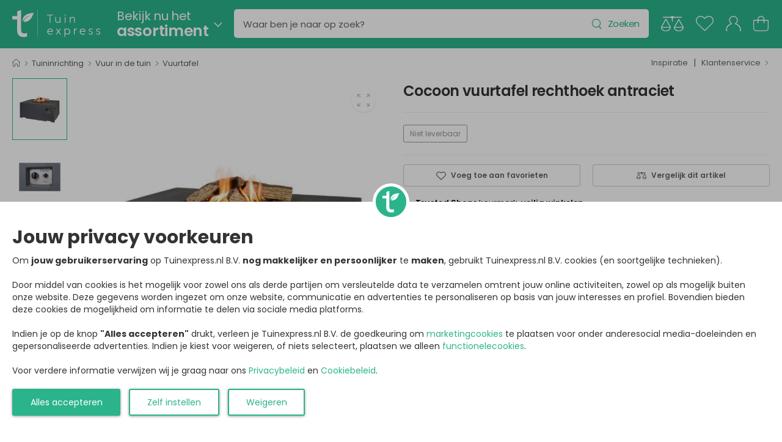

--- FILE ---
content_type: text/html; charset=utf-8
request_url: https://www.tuinexpress.nl/cocoon-vuurtafel-rechthoek-antraciet
body_size: 53448
content:
<!DOCTYPE html>
<html lang="nl" class="notranslate" translate="no">
    <head>
        <meta charset="UTF-8">
        <meta name="viewport" content="width=device-width, initial-scale=1.0, minimum-scale=1.0, user-scalable=0">

        <title>Cocoon vuurtafel rechthoek antraciet | Tuinexpress</title>
        <meta name="description" content="Cocoon vuurtafel rechthoek antraciet kopen? ✅ Ontdek onze nieuwe producten!">
        <meta name="author" content="Tuinexpress.nl B.V.">
        <meta name="copyright" content="Tuinexpress.nl B.V.">
        <meta name="robots" content="notranslate" />
      
        <meta name="google-site-verification" content="Aiuyhs2b5tlSN3KXj4o31SDE9xigOZbwTNB9eTdOPsM" />
        
        <link href="https://www.tuinexpress.nl/cocoon-vuurtafel-rechthoek-antraciet" rel="canonical" />
    
        <link rel="alternate" href="https://www.tuinexpress.nl/cocoon-vuurtafel-rechthoek-antraciet" hreflang="nl-NL" />
        <link rel="alternate" href="https://www.tuinexpress.be/cocoon-vuurtafel-rechthoek-antraciet" hreflang="nl-BE" />
    
        <meta property="og:title" content="Cocoon vuurtafel rechthoek antraciet | Tuinexpress" />
        <meta property="og:site_name" content="https://www.tuinexpress.nl/" />
        <meta property="og:description" content="Cocoon vuurtafel rechthoek antraciet kopen? ✅ Ontdek onze nieuwe producten!" />
        <meta property="og:image" content="https://www.tuinexpress.nl/image/cache/data/happy-cocooning/cocoon-tables/happy-cocooning-table-rechthoek-antraciet-8718026697556-800-900-c-p.jpg" />
        <meta property="og:url" content="https://www.tuinexpress.nl/cocoon-vuurtafel-rechthoek-antraciet" />
        
        <script type="application/ld+json">
            {
                "@context": "https://schema.org",
                "@id": "https://www.tuinexpress.nl#Organization",
                "@type": "Organization",
                "name": "Tuinexpress.nl",
                "sameAs": "https://www.trustedshops.nl/verkopersbeoordeling/info_X307E43CE9719624B3F17806C720C5935.html"
            }  
        </script>
        <script type="application/ld+json">
            {
                "@context": "https://schema.org/",
                "@type": "Product",
                "@id": "https://www.tuinexpress.nl/cocoon-vuurtafel-rechthoek-antraciet",
                "name": "Cocoon vuurtafel rechthoek antraciet",
                "image": "https://www.tuinexpress.nl/image/cache/data/happy-cocooning/cocoon-tables/happy-cocooning-table-rechthoek-antraciet-8718026697556-800-900-c-p.jpg",
                "url": "https://www.tuinexpress.nl/cocoon-vuurtafel-rechthoek-antraciet",
                "description": "Cocoon vuurtafel rechthoek antraciet Dankzij de Cocoon vuurtafel van Happy Cocooning hoeft u niet meer naar binnen zodra het buiten wat frisjes wordt. Deze rechthoekige buitenhaard zorgt namelijk voor een prettige sfeer en een aangename warmte. Ook leuk: dankzij het grote formaat, is er genoeg ruimte om lekkere borrelhapjes en drankjes neer te kunnen zetten. Borrelen onder het genot van een sfeervol haardvuur, wie wil dat nu niet? Kortom, een echte sfeermaker voor in uw tuin of terras gedurende het voor- en najaar! De luxe designtafel is voorzien van een ingebouwde gashaard met een fijn loungevuur zonder enige rook of vonken. De vuurtafel is uitgerust met een elektronische ontsteking en een regelknop, hierdoor kunt u met &eacute;&eacute;n druk op de knop het vuur aansteken en de hoogte van de vlammen trapsgewijs regelen. De krachtige brander zorgt met een vermogen van 19 kW voor een snelle opwarming waarbij de gewenste temperatuur binnen een mum van tijd wordt bereikt. Het fijne hierbij is, is dat de brander niet opvalt maar prachtig wordt gecamoufleerd door de bijbehorende lavastenen en houtblokken. De Cocoon vuurtafel in de kleur antraciet is voorzien van een RVS bedieningspaneel en brander. De tafel zelf is gemaakt van composiet, wat de vuurtafel bestand maakt tegen extreme warmte en kou. U hoeft zich geen zorgen te maken tijdens extreme weersinvloeden en kunt de vuurtafel met een gerust hart het hele jaar buiten laten staan. Voor de nodige bescherming wordt een beschermhoes wel aangeraden. Zo kunt u zo lang mogelijk van de vuurtafel genieten. Lavastenen, houtblokken, een rubberen gasslang (2.5m) en een PVC beschermhoes worden meegeleverd wanneer u de Cocoon vuurtafel besteld. Er is alleen nog een 30 mBar gasdrukregelaar en een gasfles (propaan of butaan) nodig en de vuurtafel is klaar voor gebruik. Door de vele accessoires die u toe kunt passen op de vuurtafel is hij ook nog eens multifunctioneel en precies naar uw wensen. De vuurtafel is ook verkrijgbaar in de kleuren: zwart, taupe, wit en bruin. Specificaties: Vorm: rechthoek Afmetingen (LxBxH): 1070 x 800 x 460 mm Materiaal: composiet Materiaal bedieningspaneel: RVS Materiaal brander: RVS Materiaal bedieningsknop: bakeliet Kleur: antraciet Brander: 19.5 kW Gewicht: 53.5 kg Exclusief: gasdrukregelaar 30 mBar Garantie: 1 jaar Vuurtafel wordt geleverd inclusief: Lava stenen (6 kg) 4 keramische hout stammen 2.5 meter CE goedgekeurde rubber gasslang Grijze PVC All Weather beschermhoes",
                "gtin13": "8718026697556",
                "brand": {
                    "@type": "Brand",
                    "name": "Happy Cocooning"
                },
                "offers": {
                    "@type": "Offer",
                    "priceCurrency": "EUR",
                    "price": "899.00",
                    "availability": "https://schema.org/OutOfStock",
                    "itemCondition": "https://schema.org/NewCondition"
                }
            }
        </script>
    
        <!-- Favicon -->
        <link rel="icon" type="image/svg+xml" href="https://www.tuinexpress.nl/image/data/theme/61b102031e10a/favicon.svg">
    
        <!-- WebFont.js -->
        <script>
            WebFontConfig = {
                google: { families: ['Poppins:400,500,600,700,800','Yellowtail:400'] }
            };
            (function (d) {
                var wf = d.createElement('script'), s = d.scripts[0];
                wf.src = '/store/view/genius/assets/js/webfont.min.js';
                wf.async = true;
                s.parentNode.insertBefore(wf, s);
            })(document);
        </script>

        <!-- Vendor CSS -->
        <link rel="stylesheet" type="text/css" href="/store/view/genius/assets/vendor/fontawesome-free/css/all.min.css">

        <!-- Plugins CSS -->
        <link rel="stylesheet" type="text/css" href="/store/view/genius/assets/vendor/swiper/swiper-bundle.min.css">
        <link rel="stylesheet" type="text/css" href="/store/view/genius/assets/vendor/nouislider/nouislider.min.css">
        <link rel="stylesheet" type="text/css" href="/store/view/genius/assets/vendor/photoswipe/photoswipe.min.css">
        <link rel="stylesheet" type="text/css" href="/store/view/genius/assets/vendor/photoswipe/default-skin/default-skin.min.css">

        <!-- Default CSS -->
        <style>
            :root {
              --themecolor1: #2bb48c;
              --themecolor2: #f07b00;
              --themecolor3: #f2fbf6;
              --header-bgcolor: #2bb48c;
              --header-bgcolor-gradient: #2bb48c;
              --header-txtcolor: #ffffff;
            }
        </style>
        
        <link rel="stylesheet" type="text/css" href="/store/view/genius/assets/css/genius.min.css">
        <link rel="stylesheet" type="text/css" href="/store/view/genius/assets/css/genius-icons.min.css">
        <link rel="stylesheet" type="text/css" href="/store/view/genius/assets/add-ons/ma5-menu/css/ma5-menu.min.css">
        
        <!-- loading -->
        <script src="/store/view/genius/assets/js/loading.min.js"></script>
        
            </head>

    <body>
        <div class="store-overlay"></div>
        <div class="page-wrapper">
            <header id="header" class="header header-fixed">
                <div class="header-overlay"></div>
                <div class="header-middle">
                    <div class="container-fluid">
                        <div class="header-left mr-md-4">
                            <a href="#" class="ma5menu__toggle mobile-menu-toggle w-icon-hamburger"></a>
                            <a href="https://www.tuinexpress.nl/" class="logo ml-lg-0" >
                                <img src="https://www.tuinexpress.nl/image/data/theme/61b102031e10a/tuinexpress-logo.svg" alt="logo" height="45" />
                            </a>
                            <div class="search-holder" >
        <div id="category-toggle" class="dropdown category-dropdown d-lg-show ml-4">
        <a href="#" class="category-toggle pl-0" role="button"
            data-toggle="dropdown" aria-haspopup="true" aria-expanded="true"
            data-display="static" title="Assortiment" style="min-width:0;padding:0;">
            <span>
                <div style="font-size:2.0rem;">Bekijk nu het</div>
                <div style="font-weight:600;font-size:2.5rem;">assortiment</div>
            </span>
        </a>
    </div>
        <form id="desktop-search-form" action="https://www.tuinexpress.nl/zoeken" class="header-search hs-expanded hs-round input-wrapper ml-4" method="get">
        <span class="d-none d-md-flex">
            <input type="text" class="form-control" name="search" id="desktop-search-input" placeholder="Waar ben je naar op zoek?" autocomplete="off" />
            <button class="btn btn-search-reset" type="button" title="Legen"><i class="w-icon-times-solid"></i></button>
            <button class="btn btn-search" type="submit" title="Zoeken"><i class="w-icon-search"></i><span>Zoeken</span></button>
        </span>
        <div class="search-panel">
    <div class="header">
        <span>
            <a id="search-close" class="btn-close" title="Sluiten"><i class="w-icon-angle-left"></i></a>
            <input type="text" class="form-control search-panel-input" name="search" id="mobile-search-input" placeholder="Waar ben je naar op zoek?" autocomplete="off" />
            <a id="search-reset" class="btn-reset" title="Legen"><i class="w-icon-times-solid"></i></a>
        </span>
    </div>
    <ul class="results"></ul>
</div>    </form>
</div>
                        </div>
                        <div class="header-right ml-4">
                            <a href="https://www.tuinexpress.nl/vergelijken" class="compare header-icon label-down link d-xs-show " title="Vergelijk">
                                <img class="header-icon-compare" src="/store/view/genius/assets/images/account/icon-compare.svg" alt="Vergelijken" />
                                <span class="badge-count compare-productscount d-none">0</span>
                            </a>
                            <a href="https://www.tuinexpress.nl/favorieten" class="wishlist header-icon label-down link " title="Favorieten">
                                <img class="header-icon-favorite" src="/store/view/genius/assets/images/account/icon-favorite.svg" alt="Favorieten" />
                                <span class="badge-count favorite-productscount d-none">0</span>
                            </a>
                            <a href="https://www.tuinexpress.nl/inloggen" class="account header-icon label-down link " title="Mijn account">
                                <img class="header-icon-account" src="/store/view/genius/assets/images/account/icon-account.svg" alt="Mijn account" />
                                <span class="badge-count d-none"><img src="/store/view/genius/assets/images/account/islogged-check.svg" /></span>
                            </a>
                            <a class="cart-toggle header-icon label-down link " title="Winkelwagen">
                                <img class="header-icon-cart" src="/store/view/genius/assets/images/account/icon-cart.svg" alt="Winkelwagen" />
                                <span class="badge-count cart-productscount d-none">0</span>
                            </a>
                        </div>
                    </div>
                </div>
                <div id="desktop-menu" class="desktop-menu-wrapper d-lg-show">
    <div class="desktop-menu-holder">
        <div class="desktop-menu">
            <div class="container-fluid">
                <div class="maincategories">
                                            <div class="maincategory-holder">
                            <div class="maincategory">
                                <a href="https://www.tuinexpress.nl/tuinaanleg" id="maincategory-1" title="Tuinaanleg">
                                                                        Tuinaanleg                                </a>
                            </div>
                            <div class="maincategory-submenu category-menu">
                                <div class="category-scroll">
                                    <ul class="megamenu type2">
                                        <li class="row">
                                                                                            <div class="col-lg-3 col-xl-2-megamenu col-5 mb-3">
                                                    <h4 class="menu-title">
                                                                                                                <a href="https://www.tuinexpress.nl/tuinaanleg/beregening" title="Beregening">
                                                            Beregening                                                        </a>
                                                    </h4>
                                                    <ul class="category-list">
                                                                                                                                                                            <li>
                                                                <a href="https://www.tuinexpress.nl/tuinaanleg/beregening/beregeningspomp" title="Beregeningspomp">
                                                                    Beregeningspomp                                                                </a>
                                                            </li>
                                                                                                                                                                                <li>
                                                                <a href="https://www.tuinexpress.nl/tuinaanleg/beregening/beregeningsslang" title="Beregeningsslang">
                                                                    Beregeningsslang                                                                </a>
                                                            </li>
                                                                                                                                                                                <li>
                                                                <a href="https://www.tuinexpress.nl/tuinaanleg/beregening/dompelpomp" title="Dompelpomp">
                                                                    Dompelpomp                                                                </a>
                                                            </li>
                                                                                                                                                                                <li><a href="https://www.tuinexpress.nl/tuinaanleg/beregening" class="showall" title="Bekijk alle 'Beregening' categorieën">Meer</a></li>
                                                                                                            </ul>
                                                </div>
                                                                                            <div class="col-lg-3 col-xl-2-megamenu col-5 mb-3">
                                                    <h4 class="menu-title">
                                                                                                                <a href="https://www.tuinexpress.nl/tuinaanleg/bouwmateriaal" title="Bouwmateriaal">
                                                            Bouwmateriaal                                                        </a>
                                                    </h4>
                                                    <ul class="category-list">
                                                                                                                                                                            <li>
                                                                <a href="https://www.tuinexpress.nl/tuinaanleg/bouwmateriaal/ijzerwaren" title="IJzerwaren">
                                                                    IJzerwaren                                                                </a>
                                                            </li>
                                                                                                                                                                                <li>
                                                                <a href="https://www.tuinexpress.nl/tuinaanleg/bouwmateriaal/kit" title="Kit">
                                                                    Kit                                                                </a>
                                                            </li>
                                                                                                                                                                                <li>
                                                                <a href="https://www.tuinexpress.nl/tuinaanleg/bouwmateriaal/lijm" title="Lijm">
                                                                    Lijm                                                                </a>
                                                            </li>
                                                                                                                                                                                <li><a href="https://www.tuinexpress.nl/tuinaanleg/bouwmateriaal" class="showall" title="Bekijk alle 'Bouwmateriaal' categorieën">Meer</a></li>
                                                                                                            </ul>
                                                </div>
                                                                                            <div class="col-lg-3 col-xl-2-megamenu col-5 mb-3">
                                                    <h4 class="menu-title">
                                                                                                                <a href="https://www.tuinexpress.nl/tuinaanleg/buitenverlichting" title="Buitenverlichting">
                                                            Buitenverlichting                                                        </a>
                                                    </h4>
                                                    <ul class="category-list">
                                                                                                                                                                            <li>
                                                                <a href="https://www.tuinexpress.nl/tuinaanleg/buitenverlichting/bewegingssensor" title="Bewegingssensor">
                                                                    Bewegingssensor                                                                </a>
                                                            </li>
                                                                                                                                                                                <li>
                                                                <a href="https://www.tuinexpress.nl/tuinaanleg/buitenverlichting/buitenlamp-monteren" title="Buitenlamp monteren">
                                                                    Buitenlamp monteren                                                                </a>
                                                            </li>
                                                                                                                                                                                <li>
                                                                <a href="https://www.tuinexpress.nl/tuinaanleg/buitenverlichting/feestverlichting" title="Feestverlichting">
                                                                    Feestverlichting                                                                </a>
                                                            </li>
                                                                                                                                                                                <li><a href="https://www.tuinexpress.nl/tuinaanleg/buitenverlichting" class="showall" title="Bekijk alle 'Buitenverlichting' categorieën">Meer</a></li>
                                                                                                            </ul>
                                                </div>
                                                                                            <div class="col-lg-3 col-xl-2-megamenu col-5 mb-3">
                                                    <h4 class="menu-title">
                                                                                                                <a href="https://www.tuinexpress.nl/tuinaanleg/elektra-aanleggen" title="Elektra aanleggen">
                                                            Elektra aanleggen                                                        </a>
                                                    </h4>
                                                    <ul class="category-list">
                                                                                                                                                                            <li>
                                                                <a href="https://www.tuinexpress.nl/tuinaanleg/elektra-aanleggen/bewegingssensor" title="Bewegingssensor">
                                                                    Bewegingssensor                                                                </a>
                                                            </li>
                                                                                                                                                                                <li>
                                                                <a href="https://www.tuinexpress.nl/tuinaanleg/elektra-aanleggen/buitenstopcontact" title="Buitenstopcontact">
                                                                    Buitenstopcontact                                                                </a>
                                                            </li>
                                                                                                                                                                                <li>
                                                                <a href="https://www.tuinexpress.nl/tuinaanleg/elektra-aanleggen/gietmof" title="Gietmof">
                                                                    Gietmof                                                                </a>
                                                            </li>
                                                                                                                                                                                <li><a href="https://www.tuinexpress.nl/tuinaanleg/elektra-aanleggen" class="showall" title="Bekijk alle 'Elektra aanleggen' categorieën">Meer</a></li>
                                                                                                            </ul>
                                                </div>
                                                                                            <div class="col-lg-3 col-xl-2-megamenu col-5 mb-3">
                                                    <h4 class="menu-title">
                                                                                                                <a href="https://www.tuinexpress.nl/tuinaanleg/border-tuin" title="Tuin border">
                                                            Tuin border                                                        </a>
                                                    </h4>
                                                    <ul class="category-list">
                                                                                                                                                                            <li>
                                                                <a href="https://www.tuinexpress.nl/tuinaanleg/border-tuin/borderrand" title="Borderrand">
                                                                    Borderrand                                                                </a>
                                                            </li>
                                                                                                                                                                                <li>
                                                                <a href="https://www.tuinexpress.nl/tuinaanleg/border-tuin/piketpaaltjes" title="Piketpaaltjes">
                                                                    Piketpaaltjes                                                                </a>
                                                            </li>
                                                                                                                                                                                <li>
                                                                <a href="https://www.tuinexpress.nl/tuinaanleg/border-tuin/rolborder" title="Rolborder">
                                                                    Rolborder                                                                </a>
                                                            </li>
                                                                                                                                                                                <li><a href="https://www.tuinexpress.nl/tuinaanleg/border-tuin" class="showall" title="Bekijk alle 'Tuin border' categorieën">Meer</a></li>
                                                                                                            </ul>
                                                </div>
                                                                                            <div class="col-lg-3 col-xl-2-megamenu col-5 mb-3">
                                                    <h4 class="menu-title">
                                                                                                                <a href="https://www.tuinexpress.nl/tuinaanleg/tuinafscheiding" title="Tuinafscheiding">
                                                            Tuinafscheiding                                                        </a>
                                                    </h4>
                                                    <ul class="category-list">
                                                                                                                                                                            <li>
                                                                <a href="https://www.tuinexpress.nl/tuinaanleg/tuinafscheiding/balkondoek" title="Balkondoek">
                                                                    Balkondoek                                                                </a>
                                                            </li>
                                                                                                                                                                                <li>
                                                                <a href="https://www.tuinexpress.nl/tuinaanleg/tuinafscheiding/bamboe-onderhoud" title="Bamboe onderhoud">
                                                                    Bamboe onderhoud                                                                </a>
                                                            </li>
                                                                                                                                                                                <li>
                                                                <a href="https://www.tuinexpress.nl/tuinaanleg/tuinafscheiding/bamboe-schutting" title="Bamboe schutting">
                                                                    Bamboe schutting                                                                </a>
                                                            </li>
                                                                                                                                                                                <li><a href="https://www.tuinexpress.nl/tuinaanleg/tuinafscheiding" class="showall" title="Bekijk alle 'Tuinafscheiding' categorieën">Meer</a></li>
                                                                                                            </ul>
                                                </div>
                                                                                            <div class="col-lg-3 col-xl-2-megamenu col-5 mb-3">
                                                    <h4 class="menu-title">
                                                                                                                <a href="https://www.tuinexpress.nl/tuinaanleg/tuingereedschap" title="Tuingereedschap">
                                                            Tuingereedschap                                                        </a>
                                                    </h4>
                                                    <ul class="category-list">
                                                                                                                                                                            <li>
                                                                <a href="https://www.tuinexpress.nl/tuinaanleg/tuingereedschap/accu-tuingereedschap" title="Accu tuingereedschap">
                                                                    Accu tuingereedschap                                                                </a>
                                                            </li>
                                                                                                                                                                                <li>
                                                                <a href="https://www.tuinexpress.nl/tuinaanleg/tuingereedschap/gras-maaien" title="Gras maaien">
                                                                    Gras maaien                                                                </a>
                                                            </li>
                                                                                                                                                                                <li>
                                                                <a href="https://www.tuinexpress.nl/tuinaanleg/tuingereedschap/grondwerk" title="Grondwerk">
                                                                    Grondwerk                                                                </a>
                                                            </li>
                                                                                                                                                                                <li><a href="https://www.tuinexpress.nl/tuinaanleg/tuingereedschap" class="showall" title="Bekijk alle 'Tuingereedschap' categorieën">Meer</a></li>
                                                                                                            </ul>
                                                </div>
                                                                                            <div class="col-lg-3 col-xl-2-megamenu col-5 mb-3">
                                                    <h4 class="menu-title">
                                                                                                                <a href="https://www.tuinexpress.nl/tuinaanleg/vijver" title="Vijver">
                                                            Vijver                                                        </a>
                                                    </h4>
                                                    <ul class="category-list">
                                                                                                                                                                            <li>
                                                                <a href="https://www.tuinexpress.nl/tuinaanleg/vijver/spiegelvijver" title="Spiegelvijver">
                                                                    Spiegelvijver                                                                </a>
                                                            </li>
                                                                                                                                                                                <li>
                                                                <a href="https://www.tuinexpress.nl/tuinaanleg/vijver/terrasvijver" title="Terrasvijver">
                                                                    Terrasvijver                                                                </a>
                                                            </li>
                                                                                                                                                                                <li>
                                                                <a href="https://www.tuinexpress.nl/tuinaanleg/vijver/vijver-aanleggen" title="Vijver aanleggen">
                                                                    Vijver aanleggen                                                                </a>
                                                            </li>
                                                                                                                                                                                <li><a href="https://www.tuinexpress.nl/tuinaanleg/vijver" class="showall" title="Bekijk alle 'Vijver' categorieën">Meer</a></li>
                                                                                                            </ul>
                                                </div>
                                                                                            <div class="col-lg-3 col-xl-2-megamenu col-5 mb-3">
                                                    <h4 class="menu-title">
                                                                                                                <a href="https://www.tuinexpress.nl/tuinaanleg/waterornament" title="Waterornament">
                                                            Waterornament                                                        </a>
                                                    </h4>
                                                    <ul class="category-list">
                                                                                                                                                                            <li>
                                                                <a href="https://www.tuinexpress.nl/tuinaanleg/waterornament/fontein" title="Fontein">
                                                                    Fontein                                                                </a>
                                                            </li>
                                                                                                                                                                                <li>
                                                                <a href="https://www.tuinexpress.nl/tuinaanleg/waterornament/spuitfiguur" title="Spuitfiguur">
                                                                    Spuitfiguur                                                                </a>
                                                            </li>
                                                                                                                                                                                <li>
                                                                <a href="https://www.tuinexpress.nl/tuinaanleg/waterornament/waterbehandeling" title="Waterbehandeling">
                                                                    Waterbehandeling                                                                </a>
                                                            </li>
                                                                                                                                                                                <li><a href="https://www.tuinexpress.nl/tuinaanleg/waterornament" class="showall" title="Bekijk alle 'Waterornament' categorieën">Meer</a></li>
                                                                                                            </ul>
                                                </div>
                                                                                            <div class="col-lg-3 col-xl-2-megamenu col-5 mb-3">
                                                    <h4 class="menu-title">
                                                                                                                <a href="https://www.tuinexpress.nl/tuinaanleg/zwembad" title="Zwembad">
                                                            Zwembad                                                        </a>
                                                    </h4>
                                                    <ul class="category-list">
                                                                                                                                                                            <li>
                                                                <a href="https://www.tuinexpress.nl/tuinaanleg/zwembad/afdekzeil-zwembad" title="Afdekzeil zwembad">
                                                                    Afdekzeil zwembad                                                                </a>
                                                            </li>
                                                                                                                                                                                <li>
                                                                <a href="https://www.tuinexpress.nl/tuinaanleg/zwembad/buitendouche" title="Buitendouche">
                                                                    Buitendouche                                                                </a>
                                                            </li>
                                                                                                                                                                                <li>
                                                                <a href="https://www.tuinexpress.nl/tuinaanleg/zwembad/opblaasbare-spa" title="Opblaasbare spa">
                                                                    Opblaasbare spa                                                                </a>
                                                            </li>
                                                                                                                                                                                <li><a href="https://www.tuinexpress.nl/tuinaanleg/zwembad" class="showall" title="Bekijk alle 'Zwembad' categorieën">Meer</a></li>
                                                                                                            </ul>
                                                </div>
                                                                                    </li>                
                                    </ul>
                                </div>
                            </div>
                        </div>
                                            <div class="maincategory-holder">
                            <div class="maincategory">
                                <a href="https://www.tuinexpress.nl/tuinplanten" id="maincategory-98" title="Tuinplanten">
                                                                        Tuinplanten                                </a>
                            </div>
                            <div class="maincategory-submenu category-menu">
                                <div class="category-scroll">
                                    <ul class="megamenu type2">
                                        <li class="row">
                                                                                            <div class="col-lg-3 col-xl-2-megamenu col-5 mb-3">
                                                    <h4 class="menu-title">
                                                                                                                <a href="https://www.tuinexpress.nl/tuinplanten/heester" title="Heester">
                                                            Heester                                                        </a>
                                                    </h4>
                                                    <ul class="category-list">
                                                                                                                                                                            <li>
                                                                <a href="https://www.tuinexpress.nl/tuinplanten/heester/coniferen" title="Coniferen">
                                                                    Coniferen                                                                </a>
                                                            </li>
                                                                                                                                                                                <li>
                                                                <a href="https://www.tuinexpress.nl/tuinplanten/heester/hibiscus-syriacus" title="Hibiscus Syriacus">
                                                                    Hibiscus Syriacus                                                                </a>
                                                            </li>
                                                                                                                                                                                <li>
                                                                <a href="https://www.tuinexpress.nl/tuinplanten/heester/hortensia" title="Hortensia">
                                                                    Hortensia                                                                </a>
                                                            </li>
                                                                                                                                                                                <li><a href="https://www.tuinexpress.nl/tuinplanten/heester" class="showall" title="Bekijk alle 'Heester' categorieën">Meer</a></li>
                                                                                                            </ul>
                                                </div>
                                                                                            <div class="col-lg-3 col-xl-2-megamenu col-5 mb-3">
                                                    <h4 class="menu-title">
                                                                                                                <a href="https://www.tuinexpress.nl/tuinplanten/klimplanten" title="Klimplanten">
                                                            Klimplanten                                                        </a>
                                                    </h4>
                                                    <ul class="category-list">
                                                                                                                                                                            <li>
                                                                <a href="https://www.tuinexpress.nl/tuinplanten/klimplanten/blauwe-regen" title="Blauwe regen">
                                                                    Blauwe regen                                                                </a>
                                                            </li>
                                                                                                                                                                                <li>
                                                                <a href="https://www.tuinexpress.nl/tuinplanten/klimplanten/clematis" title="Clematis">
                                                                    Clematis                                                                </a>
                                                            </li>
                                                                                                                                                                                <li>
                                                                <a href="https://www.tuinexpress.nl/tuinplanten/klimplanten/hedera" title="Hedera">
                                                                    Hedera                                                                </a>
                                                            </li>
                                                                                                                                                                                <li><a href="https://www.tuinexpress.nl/tuinplanten/klimplanten" class="showall" title="Bekijk alle 'Klimplanten' categorieën">Meer</a></li>
                                                                                                            </ul>
                                                </div>
                                                                                            <div class="col-lg-3 col-xl-2-megamenu col-5 mb-3">
                                                    <h4 class="menu-title">
                                                                                                                <a href="https://www.tuinexpress.nl/tuinplanten/planten-stekken" title="Planten stekken">
                                                            Planten stekken                                                        </a>
                                                    </h4>
                                                    <ul class="category-list">
                                                                                                                                                                            <li>
                                                                <a href="https://www.tuinexpress.nl/tuinplanten/planten-stekken/kweekbak" title="Kweekbak">
                                                                    Kweekbak                                                                </a>
                                                            </li>
                                                                                                                                                                                <li>
                                                                <a href="https://www.tuinexpress.nl/tuinplanten/planten-stekken/kweekkas" title="Kweekkas">
                                                                    Kweekkas                                                                </a>
                                                            </li>
                                                                                                                                                                                <li>
                                                                <a href="https://www.tuinexpress.nl/tuinplanten/planten-stekken/kweekpotjes" title="Kweekpotjes">
                                                                    Kweekpotjes                                                                </a>
                                                            </li>
                                                                                                                                                                                <li><a href="https://www.tuinexpress.nl/tuinplanten/planten-stekken" class="showall" title="Bekijk alle 'Planten stekken' categorieën">Meer</a></li>
                                                                                                            </ul>
                                                </div>
                                                                                            <div class="col-lg-3 col-xl-2-megamenu col-5 mb-3">
                                                    <h4 class="menu-title">
                                                                                                                <a href="https://www.tuinexpress.nl/tuinplanten/planten-verzorgen" title="Planten verzorgen">
                                                            Planten verzorgen                                                        </a>
                                                    </h4>
                                                    <ul class="category-list">
                                                                                                                                                                            <li>
                                                                <a href="https://www.tuinexpress.nl/tuinplanten/planten-verzorgen/gras-maaien" title="Gras maaien">
                                                                    Gras maaien                                                                </a>
                                                            </li>
                                                                                                                                                                                <li>
                                                                <a href="https://www.tuinexpress.nl/tuinplanten/planten-verzorgen/meetapparatuur" title="Meetapparatuur">
                                                                    Meetapparatuur                                                                </a>
                                                            </li>
                                                                                                                                                                                <li>
                                                                <a href="https://www.tuinexpress.nl/tuinplanten/planten-verzorgen/meststoffen" title="Meststoffen">
                                                                    Meststoffen                                                                </a>
                                                            </li>
                                                                                                                                                                                <li><a href="https://www.tuinexpress.nl/tuinplanten/planten-verzorgen" class="showall" title="Bekijk alle 'Planten verzorgen' categorieën">Meer</a></li>
                                                                                                            </ul>
                                                </div>
                                                                                            <div class="col-lg-3 col-xl-2-megamenu col-5 mb-3">
                                                    <h4 class="menu-title">
                                                                                                                <a href="https://www.tuinexpress.nl/tuinplanten/plantenbakken" title="Plantenbakken">
                                                            Plantenbakken                                                        </a>
                                                    </h4>
                                                    <ul class="category-list">
                                                                                                                                                                            <li>
                                                                <a href="https://www.tuinexpress.nl/tuinplanten/plantenbakken/balkonbak" title="Balkonbak">
                                                                    Balkonbak                                                                </a>
                                                            </li>
                                                                                                                                                                                <li>
                                                                <a href="https://www.tuinexpress.nl/tuinplanten/plantenbakken/bloembakken" title="Bloembakken">
                                                                    Bloembakken                                                                </a>
                                                            </li>
                                                                                                                                                                                <li>
                                                                <a href="https://www.tuinexpress.nl/tuinplanten/plantenbakken/bloempot-schotel" title="Bloempot schotel">
                                                                    Bloempot schotel                                                                </a>
                                                            </li>
                                                                                                                                                                                <li><a href="https://www.tuinexpress.nl/tuinplanten/plantenbakken" class="showall" title="Bekijk alle 'Plantenbakken' categorieën">Meer</a></li>
                                                                                                            </ul>
                                                </div>
                                                                                            <div class="col-lg-3 col-xl-2-megamenu col-5 mb-3">
                                                    <h4 class="menu-title">
                                                                                                                <a href="https://www.tuinexpress.nl/tuinplanten/plantengeleiders" title="Plantengeleiders">
                                                            Plantengeleiders                                                        </a>
                                                    </h4>
                                                    <ul class="category-list">
                                                                                                                                                                            <li>
                                                                <a href="https://www.tuinexpress.nl/tuinplanten/plantengeleiders/bamboestokken" title="Bamboestokken">
                                                                    Bamboestokken                                                                </a>
                                                            </li>
                                                                                                                                                                                <li>
                                                                <a href="https://www.tuinexpress.nl/tuinplanten/plantengeleiders/binddraad" title="Binddraad">
                                                                    Binddraad                                                                </a>
                                                            </li>
                                                                                                                                                                                <li>
                                                                <a href="https://www.tuinexpress.nl/tuinplanten/plantengeleiders/boomband" title="Boomband">
                                                                    Boomband                                                                </a>
                                                            </li>
                                                                                                                                                                                <li><a href="https://www.tuinexpress.nl/tuinplanten/plantengeleiders" class="showall" title="Bekijk alle 'Plantengeleiders' categorieën">Meer</a></li>
                                                                                                            </ul>
                                                </div>
                                                                                            <div class="col-lg-3 col-xl-2-megamenu col-5 mb-3">
                                                    <h4 class="menu-title">
                                                                                                                <a href="https://www.tuinexpress.nl/tuinplanten/plantenmeubel" title="Plantenmeubel">
                                                            Plantenmeubel                                                        </a>
                                                    </h4>
                                                    <ul class="category-list">
                                                                                                                                                                            <li>
                                                                <a href="https://www.tuinexpress.nl/tuinplanten/plantenmeubel/oppottafel" title="Oppottafel">
                                                                    Oppottafel                                                                </a>
                                                            </li>
                                                                                                                                                                                <li>
                                                                <a href="https://www.tuinexpress.nl/tuinplanten/plantenmeubel/plantenetagere" title="Plantenetagere">
                                                                    Plantenetagere                                                                </a>
                                                            </li>
                                                                                                                                                                                <li>
                                                                <a href="https://www.tuinexpress.nl/tuinplanten/plantenmeubel/plantenrek" title="Plantenrek">
                                                                    Plantenrek                                                                </a>
                                                            </li>
                                                                                                                                                                                <li><a href="https://www.tuinexpress.nl/tuinplanten/plantenmeubel" class="showall" title="Bekijk alle 'Plantenmeubel' categorieën">Meer</a></li>
                                                                                                            </ul>
                                                </div>
                                                                                            <div class="col-lg-3 col-xl-2-megamenu col-5 mb-3">
                                                    <h4 class="menu-title">
                                                                                                                <a href="https://www.tuinexpress.nl/tuinplanten/border-tuin" title="Tuin border">
                                                            Tuin border                                                        </a>
                                                    </h4>
                                                    <ul class="category-list">
                                                                                                                                                                            <li>
                                                                <a href="https://www.tuinexpress.nl/tuinplanten/border-tuin/borderrand" title="Borderrand">
                                                                    Borderrand                                                                </a>
                                                            </li>
                                                                                                                                                                                <li>
                                                                <a href="https://www.tuinexpress.nl/tuinplanten/border-tuin/piketpaaltjes" title="Piketpaaltjes">
                                                                    Piketpaaltjes                                                                </a>
                                                            </li>
                                                                                                                                                                                <li>
                                                                <a href="https://www.tuinexpress.nl/tuinplanten/border-tuin/rolborder" title="Rolborder">
                                                                    Rolborder                                                                </a>
                                                            </li>
                                                                                                                                                                                <li><a href="https://www.tuinexpress.nl/tuinplanten/border-tuin" class="showall" title="Bekijk alle 'Tuin border' categorieën">Meer</a></li>
                                                                                                            </ul>
                                                </div>
                                                                                            <div class="col-lg-3 col-xl-2-megamenu col-5 mb-3">
                                                    <h4 class="menu-title">
                                                                                                                <a href="https://www.tuinexpress.nl/tuinplanten/tuinaarde" title="Tuinaarde">
                                                            Tuinaarde                                                        </a>
                                                    </h4>
                                                    <ul class="category-list">
                                                                                                                                                                            <li>
                                                                <a href="https://www.tuinexpress.nl/tuinplanten/tuinaarde/bodemverbeteraar" title="Bodemverbeteraar">
                                                                    Bodemverbeteraar                                                                </a>
                                                            </li>
                                                                                                                                                                                <li>
                                                                <a href="https://www.tuinexpress.nl/tuinplanten/tuinaarde/compost" title="Compost">
                                                                    Compost                                                                </a>
                                                            </li>
                                                                                                                                                                                <li>
                                                                <a href="https://www.tuinexpress.nl/tuinplanten/tuinaarde/hydrokorrels" title="Hydrokorrels">
                                                                    Hydrokorrels                                                                </a>
                                                            </li>
                                                                                                                                                                                <li><a href="https://www.tuinexpress.nl/tuinplanten/tuinaarde" class="showall" title="Bekijk alle 'Tuinaarde' categorieën">Meer</a></li>
                                                                                                            </ul>
                                                </div>
                                                                                            <div class="col-lg-3 col-xl-2-megamenu col-5 mb-3">
                                                    <h4 class="menu-title">
                                                                                                                <a href="https://www.tuinexpress.nl/tuinplanten/vaste-planten" title="Vaste planten">
                                                            Vaste planten                                                        </a>
                                                    </h4>
                                                    <ul class="category-list">
                                                                                                                                                                            <li>
                                                                <a href="https://www.tuinexpress.nl/tuinplanten/vaste-planten/bodembedekkers" title="Bodembedekkers">
                                                                    Bodembedekkers                                                                </a>
                                                            </li>
                                                                                                                                                                                <li>
                                                                <a href="https://www.tuinexpress.nl/tuinplanten/vaste-planten/siergras" title="Siergras">
                                                                    Siergras                                                                </a>
                                                            </li>
                                                                                                                                                                                                                                </ul>
                                                </div>
                                                                                            <div class="col-lg-3 col-xl-2-megamenu col-5 mb-3">
                                                    <h4 class="menu-title">
                                                                                                                <a href="https://www.tuinexpress.nl/tuinplanten/waterplanten" title="Waterplanten">
                                                            Waterplanten                                                        </a>
                                                    </h4>
                                                    <ul class="category-list">
                                                                                                                                                                            <li>
                                                                <a href="https://www.tuinexpress.nl/tuinplanten/waterplanten/drijfplanten" title="Drijfplanten">
                                                                    Drijfplanten                                                                </a>
                                                            </li>
                                                                                                                                                                                <li>
                                                                <a href="https://www.tuinexpress.nl/tuinplanten/waterplanten/moerasplanten" title="Moerasplanten">
                                                                    Moerasplanten                                                                </a>
                                                            </li>
                                                                                                                                                                                <li>
                                                                <a href="https://www.tuinexpress.nl/tuinplanten/waterplanten/waterlelie" title="Waterlelie">
                                                                    Waterlelie                                                                </a>
                                                            </li>
                                                                                                                                                                                <li><a href="https://www.tuinexpress.nl/tuinplanten/waterplanten" class="showall" title="Bekijk alle 'Waterplanten' categorieën">Meer</a></li>
                                                                                                            </ul>
                                                </div>
                                                                                            <div class="col-lg-3 col-xl-2-megamenu col-5 mb-3">
                                                    <h4 class="menu-title">
                                                                                                                <a href="https://www.tuinexpress.nl/tuinplanten/zaden" title="Zaden">
                                                            Zaden                                                        </a>
                                                    </h4>
                                                    <ul class="category-list">
                                                                                                                                                                            <li>
                                                                <a href="https://www.tuinexpress.nl/tuinplanten/zaden/biologische-zaden" title="Biologische zaden">
                                                                    Biologische zaden                                                                </a>
                                                            </li>
                                                                                                                                                                                <li>
                                                                <a href="https://www.tuinexpress.nl/tuinplanten/zaden/bloemzaden" title="Bloemzaden">
                                                                    Bloemzaden                                                                </a>
                                                            </li>
                                                                                                                                                                                <li>
                                                                <a href="https://www.tuinexpress.nl/tuinplanten/zaden/fruitzaden" title="Fruitzaden">
                                                                    Fruitzaden                                                                </a>
                                                            </li>
                                                                                                                                                                                <li><a href="https://www.tuinexpress.nl/tuinplanten/zaden" class="showall" title="Bekijk alle 'Zaden' categorieën">Meer</a></li>
                                                                                                            </ul>
                                                </div>
                                                                                    </li>                
                                    </ul>
                                </div>
                            </div>
                        </div>
                                            <div class="maincategory-holder">
                            <div class="maincategory">
                                <a href="https://www.tuinexpress.nl/tuininrichting" id="maincategory-4" title="Tuininrichting">
                                                                        Tuininrichting                                </a>
                            </div>
                            <div class="maincategory-submenu category-menu">
                                <div class="category-scroll">
                                    <ul class="megamenu type2">
                                        <li class="row">
                                                                                            <div class="col-lg-3 col-xl-2-megamenu col-5 mb-3">
                                                    <h4 class="menu-title">
                                                                                                                <a href="https://www.tuinexpress.nl/tuininrichting/balkon-inrichten" title="Balkon inrichten">
                                                            Balkon inrichten                                                        </a>
                                                    </h4>
                                                    <ul class="category-list">
                                                                                                                                                                            <li>
                                                                <a href="https://www.tuinexpress.nl/tuininrichting/balkon-inrichten/balkon-bank" title="Balkon bank">
                                                                    Balkon bank                                                                </a>
                                                            </li>
                                                                                                                                                                                <li>
                                                                <a href="https://www.tuinexpress.nl/tuininrichting/balkon-inrichten/balkonbak" title="Balkonbak">
                                                                    Balkonbak                                                                </a>
                                                            </li>
                                                                                                                                                                                <li>
                                                                <a href="https://www.tuinexpress.nl/tuininrichting/balkon-inrichten/balkondoek" title="Balkondoek">
                                                                    Balkondoek                                                                </a>
                                                            </li>
                                                                                                                                                                                <li><a href="https://www.tuinexpress.nl/tuininrichting/balkon-inrichten" class="showall" title="Bekijk alle 'Balkon inrichten' categorieën">Meer</a></li>
                                                                                                            </ul>
                                                </div>
                                                                                            <div class="col-lg-3 col-xl-2-megamenu col-5 mb-3">
                                                    <h4 class="menu-title">
                                                                                                                <a href="https://www.tuinexpress.nl/tuininrichting/barbecue" title="Barbecue">
                                                            Barbecue                                                        </a>
                                                    </h4>
                                                    <ul class="category-list">
                                                                                                                                                                            <li>
                                                                <a href="https://www.tuinexpress.nl/tuininrichting/barbecue/bbq-accessoires" title="BBQ Accessoires">
                                                                    BBQ Accessoires                                                                </a>
                                                            </li>
                                                                                                                                                                                <li>
                                                                <a href="https://www.tuinexpress.nl/tuininrichting/barbecue/buitenkeuken" title="Buitenkeuken">
                                                                    Buitenkeuken                                                                </a>
                                                            </li>
                                                                                                                                                                                <li>
                                                                <a href="https://www.tuinexpress.nl/tuininrichting/barbecue/driepoot-bbq" title="Driepoot BBQ">
                                                                    Driepoot BBQ                                                                </a>
                                                            </li>
                                                                                                                                                                                <li><a href="https://www.tuinexpress.nl/tuininrichting/barbecue" class="showall" title="Bekijk alle 'Barbecue' categorieën">Meer</a></li>
                                                                                                            </ul>
                                                </div>
                                                                                            <div class="col-lg-3 col-xl-2-megamenu col-5 mb-3">
                                                    <h4 class="menu-title">
                                                                                                                <a href="https://www.tuinexpress.nl/tuininrichting/buitenspelen" title="Buitenspelen">
                                                            Buitenspelen                                                        </a>
                                                    </h4>
                                                    <ul class="category-list">
                                                                                                                                                                            <li>
                                                                <a href="https://www.tuinexpress.nl/tuininrichting/buitenspelen/buitenspeelgoed" title="Buitenspeelgoed">
                                                                    Buitenspeelgoed                                                                </a>
                                                            </li>
                                                                                                                                                                                <li>
                                                                <a href="https://www.tuinexpress.nl/tuininrichting/buitenspelen/ondergrond-speeltoestel" title="Ondergrond speeltoestel">
                                                                    Ondergrond speeltoestel                                                                </a>
                                                            </li>
                                                                                                                                                                                <li>
                                                                <a href="https://www.tuinexpress.nl/tuininrichting/buitenspelen/speeltoestel" title="Speeltoestel">
                                                                    Speeltoestel                                                                </a>
                                                            </li>
                                                                                                                                                                        </ul>
                                                </div>
                                                                                            <div class="col-lg-3 col-xl-2-megamenu col-5 mb-3">
                                                    <h4 class="menu-title">
                                                                                                                <a href="https://www.tuinexpress.nl/tuininrichting/buitenverlichting" title="Buitenverlichting">
                                                            Buitenverlichting                                                        </a>
                                                    </h4>
                                                    <ul class="category-list">
                                                                                                                                                                            <li>
                                                                <a href="https://www.tuinexpress.nl/tuininrichting/buitenverlichting/bewegingssensor" title="Bewegingssensor">
                                                                    Bewegingssensor                                                                </a>
                                                            </li>
                                                                                                                                                                                <li>
                                                                <a href="https://www.tuinexpress.nl/tuininrichting/buitenverlichting/buitenlamp-monteren" title="Buitenlamp monteren">
                                                                    Buitenlamp monteren                                                                </a>
                                                            </li>
                                                                                                                                                                                <li>
                                                                <a href="https://www.tuinexpress.nl/tuininrichting/buitenverlichting/feestverlichting" title="Feestverlichting">
                                                                    Feestverlichting                                                                </a>
                                                            </li>
                                                                                                                                                                                <li><a href="https://www.tuinexpress.nl/tuininrichting/buitenverlichting" class="showall" title="Bekijk alle 'Buitenverlichting' categorieën">Meer</a></li>
                                                                                                            </ul>
                                                </div>
                                                                                            <div class="col-lg-3 col-xl-2-megamenu col-5 mb-3">
                                                    <h4 class="menu-title">
                                                                                                                <a href="https://www.tuinexpress.nl/tuininrichting/overkapping" title="Overkapping">
                                                            Overkapping                                                        </a>
                                                    </h4>
                                                    <ul class="category-list">
                                                                                                                                                                            <li>
                                                                <a href="https://www.tuinexpress.nl/tuininrichting/overkapping/partytent" title="Partytent">
                                                                    Partytent                                                                </a>
                                                            </li>
                                                                                                                                                                                <li>
                                                                <a href="https://www.tuinexpress.nl/tuininrichting/overkapping/paviljoen" title="Paviljoen">
                                                                    Paviljoen                                                                </a>
                                                            </li>
                                                                                                                                                                                <li>
                                                                <a href="https://www.tuinexpress.nl/tuininrichting/overkapping/pergola" title="Pergola">
                                                                    Pergola                                                                </a>
                                                            </li>
                                                                                                                                                                                <li><a href="https://www.tuinexpress.nl/tuininrichting/overkapping" class="showall" title="Bekijk alle 'Overkapping' categorieën">Meer</a></li>
                                                                                                            </ul>
                                                </div>
                                                                                            <div class="col-lg-3 col-xl-2-megamenu col-5 mb-3">
                                                    <h4 class="menu-title">
                                                                                                                <a href="https://www.tuinexpress.nl/tuininrichting/terrasverwarmer" title="Terrasverwarmer">
                                                            Terrasverwarmer                                                        </a>
                                                    </h4>
                                                    <ul class="category-list">
                                                                                                                                                                            <li>
                                                                <a href="https://www.tuinexpress.nl/tuininrichting/terrasverwarmer/terrasverwarmer-elektrisch" title="Terrasverwarmer elektrisch">
                                                                    Terrasverwarmer elektrisch                                                                </a>
                                                            </li>
                                                                                                                                                                                <li>
                                                                <a href="https://www.tuinexpress.nl/tuininrichting/terrasverwarmer/terrasverwarmer-gas" title="Terrasverwarmer gas">
                                                                    Terrasverwarmer gas                                                                </a>
                                                            </li>
                                                                                                                                                                                <li>
                                                                <a href="https://www.tuinexpress.nl/tuininrichting/terrasverwarmer/terrasverwarmer-hangend" title="Terrasverwarmer hangend">
                                                                    Terrasverwarmer hangend                                                                </a>
                                                            </li>
                                                                                                                                                                                <li><a href="https://www.tuinexpress.nl/tuininrichting/terrasverwarmer" class="showall" title="Bekijk alle 'Terrasverwarmer' categorieën">Meer</a></li>
                                                                                                            </ul>
                                                </div>
                                                                                            <div class="col-lg-3 col-xl-2-megamenu col-5 mb-3">
                                                    <h4 class="menu-title">
                                                                                                                <a href="https://www.tuinexpress.nl/tuininrichting/tuinberging" title="Tuinberging">
                                                            Tuinberging                                                        </a>
                                                    </h4>
                                                    <ul class="category-list">
                                                                                                                                                                            <li>
                                                                <a href="https://www.tuinexpress.nl/tuininrichting/tuinberging/kliko-ombouw" title="Kliko ombouw">
                                                                    Kliko ombouw                                                                </a>
                                                            </li>
                                                                                                                                                                                <li>
                                                                <a href="https://www.tuinexpress.nl/tuininrichting/tuinberging/tuinkast" title="Tuinkast">
                                                                    Tuinkast                                                                </a>
                                                            </li>
                                                                                                                                                                                <li>
                                                                <a href="https://www.tuinexpress.nl/tuininrichting/tuinberging/tuinkist" title="Tuinkist">
                                                                    Tuinkist                                                                </a>
                                                            </li>
                                                                                                                                                                                <li><a href="https://www.tuinexpress.nl/tuininrichting/tuinberging" class="showall" title="Bekijk alle 'Tuinberging' categorieën">Meer</a></li>
                                                                                                            </ul>
                                                </div>
                                                                                            <div class="col-lg-3 col-xl-2-megamenu col-5 mb-3">
                                                    <h4 class="menu-title">
                                                                                                                <a href="https://www.tuinexpress.nl/tuininrichting/tuindecoratie" title="Tuindecoratie">
                                                            Tuindecoratie                                                        </a>
                                                    </h4>
                                                    <ul class="category-list">
                                                                                                                                                                            <li>
                                                                <a href="https://www.tuinexpress.nl/tuininrichting/tuindecoratie/buitenkleed" title="Buitenkleed">
                                                                    Buitenkleed                                                                </a>
                                                            </li>
                                                                                                                                                                                <li>
                                                                <a href="https://www.tuinexpress.nl/tuininrichting/tuindecoratie/deurmat" title="Deurmat">
                                                                    Deurmat                                                                </a>
                                                            </li>
                                                                                                                                                                                <li>
                                                                <a href="https://www.tuinexpress.nl/tuininrichting/tuindecoratie/japans-beeld" title="Japans beeld">
                                                                    Japans beeld                                                                </a>
                                                            </li>
                                                                                                                                                                                <li><a href="https://www.tuinexpress.nl/tuininrichting/tuindecoratie" class="showall" title="Bekijk alle 'Tuindecoratie' categorieën">Meer</a></li>
                                                                                                            </ul>
                                                </div>
                                                                                            <div class="col-lg-3 col-xl-2-megamenu col-5 mb-3">
                                                    <h4 class="menu-title">
                                                                                                                <a href="https://www.tuinexpress.nl/tuininrichting/tuinhuizen" title="Tuinhuizen">
                                                            Tuinhuizen                                                        </a>
                                                    </h4>
                                                    <ul class="category-list">
                                                                                                                                                                                                                            </ul>
                                                </div>
                                                                                            <div class="col-lg-3 col-xl-2-megamenu col-5 mb-3">
                                                    <h4 class="menu-title">
                                                                                                                <a href="https://www.tuinexpress.nl/tuininrichting/tuinkussens" title="Tuinkussens">
                                                            Tuinkussens                                                        </a>
                                                    </h4>
                                                    <ul class="category-list">
                                                                                                                                                                            <li>
                                                                <a href="https://www.tuinexpress.nl/tuininrichting/tuinkussens/loungekussens" title="Loungekussens">
                                                                    Loungekussens                                                                </a>
                                                            </li>
                                                                                                                                                                                <li>
                                                                <a href="https://www.tuinexpress.nl/tuininrichting/tuinkussens/sierkussens" title="Sierkussens">
                                                                    Sierkussens                                                                </a>
                                                            </li>
                                                                                                                                                                                <li>
                                                                <a href="https://www.tuinexpress.nl/tuininrichting/tuinkussens/tuinbank-kussens" title="Tuinbank kussens">
                                                                    Tuinbank kussens                                                                </a>
                                                            </li>
                                                                                                                                                                                <li><a href="https://www.tuinexpress.nl/tuininrichting/tuinkussens" class="showall" title="Bekijk alle 'Tuinkussens' categorieën">Meer</a></li>
                                                                                                            </ul>
                                                </div>
                                                                                            <div class="col-lg-3 col-xl-2-megamenu col-5 mb-3">
                                                    <h4 class="menu-title">
                                                                                                                <a href="https://www.tuinexpress.nl/tuininrichting/tuinmeubelen" title="Tuinmeubelen">
                                                            Tuinmeubelen                                                        </a>
                                                    </h4>
                                                    <ul class="category-list">
                                                                                                                                                                            <li>
                                                                <a href="https://www.tuinexpress.nl/tuininrichting/tuinmeubelen/hangmat" title="Hangmat">
                                                                    Hangmat                                                                </a>
                                                            </li>
                                                                                                                                                                                <li>
                                                                <a href="https://www.tuinexpress.nl/tuininrichting/tuinmeubelen/hangstoel" title="Hangstoel">
                                                                    Hangstoel                                                                </a>
                                                            </li>
                                                                                                                                                                                <li>
                                                                <a href="https://www.tuinexpress.nl/tuininrichting/tuinmeubelen/kussenbox" title="Kussenbox">
                                                                    Kussenbox                                                                </a>
                                                            </li>
                                                                                                                                                                                <li><a href="https://www.tuinexpress.nl/tuininrichting/tuinmeubelen" class="showall" title="Bekijk alle 'Tuinmeubelen' categorieën">Meer</a></li>
                                                                                                            </ul>
                                                </div>
                                                                                            <div class="col-lg-3 col-xl-2-megamenu col-5 mb-3">
                                                    <h4 class="menu-title">
                                                                                                                <a href="https://www.tuinexpress.nl/tuininrichting/vuur-in-de-tuin" title="Vuur in de tuin">
                                                            Vuur in de tuin                                                        </a>
                                                    </h4>
                                                    <ul class="category-list">
                                                                                                                                                                            <li>
                                                                <a href="https://www.tuinexpress.nl/tuininrichting/vuur-in-de-tuin/buitenkachel" title="Buitenkachel">
                                                                    Buitenkachel                                                                </a>
                                                            </li>
                                                                                                                                                                                <li>
                                                                <a href="https://www.tuinexpress.nl/tuininrichting/vuur-in-de-tuin/houtopslag" title="Houtopslag">
                                                                    Houtopslag                                                                </a>
                                                            </li>
                                                                                                                                                                                <li>
                                                                <a href="https://www.tuinexpress.nl/tuininrichting/vuur-in-de-tuin/vuurkorf" title="Vuurkorf">
                                                                    Vuurkorf                                                                </a>
                                                            </li>
                                                                                                                                                                                <li><a href="https://www.tuinexpress.nl/tuininrichting/vuur-in-de-tuin" class="showall" title="Bekijk alle 'Vuur in de tuin' categorieën">Meer</a></li>
                                                                                                            </ul>
                                                </div>
                                                                                            <div class="col-lg-3 col-xl-2-megamenu col-5 mb-3">
                                                    <h4 class="menu-title">
                                                                                                                <a href="https://www.tuinexpress.nl/tuininrichting/waterornament" title="Waterornament">
                                                            Waterornament                                                        </a>
                                                    </h4>
                                                    <ul class="category-list">
                                                                                                                                                                            <li>
                                                                <a href="https://www.tuinexpress.nl/tuininrichting/waterornament/fontein" title="Fontein">
                                                                    Fontein                                                                </a>
                                                            </li>
                                                                                                                                                                                <li>
                                                                <a href="https://www.tuinexpress.nl/tuininrichting/waterornament/spuitfiguur" title="Spuitfiguur">
                                                                    Spuitfiguur                                                                </a>
                                                            </li>
                                                                                                                                                                                <li>
                                                                <a href="https://www.tuinexpress.nl/tuininrichting/waterornament/waterbehandeling" title="Waterbehandeling">
                                                                    Waterbehandeling                                                                </a>
                                                            </li>
                                                                                                                                                                                <li><a href="https://www.tuinexpress.nl/tuininrichting/waterornament" class="showall" title="Bekijk alle 'Waterornament' categorieën">Meer</a></li>
                                                                                                            </ul>
                                                </div>
                                                                                            <div class="col-lg-3 col-xl-2-megamenu col-5 mb-3">
                                                    <h4 class="menu-title">
                                                                                                                <a href="https://www.tuinexpress.nl/tuininrichting/zonwering" title="Zonwering">
                                                            Zonwering                                                        </a>
                                                    </h4>
                                                    <ul class="category-list">
                                                                                                                                                                            <li>
                                                                <a href="https://www.tuinexpress.nl/tuininrichting/zonwering/parasol" title="Parasol">
                                                                    Parasol                                                                </a>
                                                            </li>
                                                                                                                                                                                <li>
                                                                <a href="https://www.tuinexpress.nl/tuininrichting/zonwering/partytent" title="Partytent">
                                                                    Partytent                                                                </a>
                                                            </li>
                                                                                                                                                                                <li>
                                                                <a href="https://www.tuinexpress.nl/tuininrichting/zonwering/paviljoen" title="Paviljoen">
                                                                    Paviljoen                                                                </a>
                                                            </li>
                                                                                                                                                                                <li><a href="https://www.tuinexpress.nl/tuininrichting/zonwering" class="showall" title="Bekijk alle 'Zonwering' categorieën">Meer</a></li>
                                                                                                            </ul>
                                                </div>
                                                                                            <div class="col-lg-3 col-xl-2-megamenu col-5 mb-3">
                                                    <h4 class="menu-title">
                                                                                                                <a href="https://www.tuinexpress.nl/tuininrichting/zwembad" title="Zwembad">
                                                            Zwembad                                                        </a>
                                                    </h4>
                                                    <ul class="category-list">
                                                                                                                                                                            <li>
                                                                <a href="https://www.tuinexpress.nl/tuininrichting/zwembad/afdekzeil-zwembad" title="Afdekzeil zwembad">
                                                                    Afdekzeil zwembad                                                                </a>
                                                            </li>
                                                                                                                                                                                <li>
                                                                <a href="https://www.tuinexpress.nl/tuininrichting/zwembad/buitendouche" title="Buitendouche">
                                                                    Buitendouche                                                                </a>
                                                            </li>
                                                                                                                                                                                <li>
                                                                <a href="https://www.tuinexpress.nl/tuininrichting/zwembad/opblaasbare-spa" title="Opblaasbare spa">
                                                                    Opblaasbare spa                                                                </a>
                                                            </li>
                                                                                                                                                                                <li><a href="https://www.tuinexpress.nl/tuininrichting/zwembad" class="showall" title="Bekijk alle 'Zwembad' categorieën">Meer</a></li>
                                                                                                            </ul>
                                                </div>
                                                                                    </li>                
                                    </ul>
                                </div>
                            </div>
                        </div>
                                            <div class="maincategory-holder">
                            <div class="maincategory">
                                <a href="https://www.tuinexpress.nl/tuinonderhoud" id="maincategory-2" title="Tuinonderhoud">
                                                                        Tuinonderhoud                                </a>
                            </div>
                            <div class="maincategory-submenu category-menu">
                                <div class="category-scroll">
                                    <ul class="megamenu type2">
                                        <li class="row">
                                                                                            <div class="col-lg-3 col-xl-2-megamenu col-5 mb-3">
                                                    <h4 class="menu-title">
                                                                                                                <a href="https://www.tuinexpress.nl/tuinonderhoud/beregening" title="Beregening">
                                                            Beregening                                                        </a>
                                                    </h4>
                                                    <ul class="category-list">
                                                                                                                                                                            <li>
                                                                <a href="https://www.tuinexpress.nl/tuinonderhoud/beregening/beregeningspomp" title="Beregeningspomp">
                                                                    Beregeningspomp                                                                </a>
                                                            </li>
                                                                                                                                                                                <li>
                                                                <a href="https://www.tuinexpress.nl/tuinonderhoud/beregening/beregeningsslang" title="Beregeningsslang">
                                                                    Beregeningsslang                                                                </a>
                                                            </li>
                                                                                                                                                                                <li>
                                                                <a href="https://www.tuinexpress.nl/tuinonderhoud/beregening/dompelpomp" title="Dompelpomp">
                                                                    Dompelpomp                                                                </a>
                                                            </li>
                                                                                                                                                                                <li><a href="https://www.tuinexpress.nl/tuinonderhoud/beregening" class="showall" title="Bekijk alle 'Beregening' categorieën">Meer</a></li>
                                                                                                            </ul>
                                                </div>
                                                                                            <div class="col-lg-3 col-xl-2-megamenu col-5 mb-3">
                                                    <h4 class="menu-title">
                                                                                                                <a href="https://www.tuinexpress.nl/tuinonderhoud/gazon-onderhoud" title="Gazon onderhoud">
                                                            Gazon onderhoud                                                        </a>
                                                    </h4>
                                                    <ul class="category-list">
                                                                                                                                                                            <li>
                                                                <a href="https://www.tuinexpress.nl/tuinonderhoud/gazon-onderhoud/gazon-bemesten" title="Gazon bemesten">
                                                                    Gazon bemesten                                                                </a>
                                                            </li>
                                                                                                                                                                                <li>
                                                                <a href="https://www.tuinexpress.nl/tuinonderhoud/gazon-onderhoud/grashark" title="Grashark">
                                                                    Grashark                                                                </a>
                                                            </li>
                                                                                                                                                                                <li>
                                                                <a href="https://www.tuinexpress.nl/tuinonderhoud/gazon-onderhoud/graskantensnijder" title="Graskantensnijder">
                                                                    Graskantensnijder                                                                </a>
                                                            </li>
                                                                                                                                                                                <li><a href="https://www.tuinexpress.nl/tuinonderhoud/gazon-onderhoud" class="showall" title="Bekijk alle 'Gazon onderhoud' categorieën">Meer</a></li>
                                                                                                            </ul>
                                                </div>
                                                                                            <div class="col-lg-3 col-xl-2-megamenu col-5 mb-3">
                                                    <h4 class="menu-title">
                                                                                                                <a href="https://www.tuinexpress.nl/tuinonderhoud/ongediertebestrijding" title="Ongediertebestrijding">
                                                            Ongediertebestrijding                                                        </a>
                                                    </h4>
                                                    <ul class="category-list">
                                                                                                                                                                            <li>
                                                                <a href="https://www.tuinexpress.nl/tuinonderhoud/ongediertebestrijding/insectenlamp" title="Insectenlamp">
                                                                    Insectenlamp                                                                </a>
                                                            </li>
                                                                                                                                                                                <li>
                                                                <a href="https://www.tuinexpress.nl/tuinonderhoud/ongediertebestrijding/mollenverjager" title="Mollenverjager">
                                                                    Mollenverjager                                                                </a>
                                                            </li>
                                                                                                                                                                                <li>
                                                                <a href="https://www.tuinexpress.nl/tuinonderhoud/ongediertebestrijding/muizenval" title="Muizenval">
                                                                    Muizenval                                                                </a>
                                                            </li>
                                                                                                                                                                                <li><a href="https://www.tuinexpress.nl/tuinonderhoud/ongediertebestrijding" class="showall" title="Bekijk alle 'Ongediertebestrijding' categorieën">Meer</a></li>
                                                                                                            </ul>
                                                </div>
                                                                                            <div class="col-lg-3 col-xl-2-megamenu col-5 mb-3">
                                                    <h4 class="menu-title">
                                                                                                                <a href="https://www.tuinexpress.nl/tuinonderhoud/planten-verzorgen" title="Planten verzorgen">
                                                            Planten verzorgen                                                        </a>
                                                    </h4>
                                                    <ul class="category-list">
                                                                                                                                                                            <li>
                                                                <a href="https://www.tuinexpress.nl/tuinonderhoud/planten-verzorgen/gras-maaien" title="Gras maaien">
                                                                    Gras maaien                                                                </a>
                                                            </li>
                                                                                                                                                                                <li>
                                                                <a href="https://www.tuinexpress.nl/tuinonderhoud/planten-verzorgen/meetapparatuur" title="Meetapparatuur">
                                                                    Meetapparatuur                                                                </a>
                                                            </li>
                                                                                                                                                                                <li>
                                                                <a href="https://www.tuinexpress.nl/tuinonderhoud/planten-verzorgen/meststoffen" title="Meststoffen">
                                                                    Meststoffen                                                                </a>
                                                            </li>
                                                                                                                                                                                <li><a href="https://www.tuinexpress.nl/tuinonderhoud/planten-verzorgen" class="showall" title="Bekijk alle 'Planten verzorgen' categorieën">Meer</a></li>
                                                                                                            </ul>
                                                </div>
                                                                                            <div class="col-lg-3 col-xl-2-megamenu col-5 mb-3">
                                                    <h4 class="menu-title">
                                                                                                                <a href="https://www.tuinexpress.nl/tuinonderhoud/schoonmaakmiddelen" title="Schoonmaakmiddelen">
                                                            Schoonmaakmiddelen                                                        </a>
                                                    </h4>
                                                    <ul class="category-list">
                                                                                                                                                                            <li>
                                                                <a href="https://www.tuinexpress.nl/tuinonderhoud/schoonmaakmiddelen/aanslagreiniger" title="Aanslagreiniger">
                                                                    Aanslagreiniger                                                                </a>
                                                            </li>
                                                                                                                                                                                <li>
                                                                <a href="https://www.tuinexpress.nl/tuinonderhoud/schoonmaakmiddelen/allesreiniger" title="Allesreiniger">
                                                                    Allesreiniger                                                                </a>
                                                            </li>
                                                                                                                                                                                <li>
                                                                <a href="https://www.tuinexpress.nl/tuinonderhoud/schoonmaakmiddelen/biologische-schoonmaakmiddelen" title="Biologisch">
                                                                    Biologisch                                                                </a>
                                                            </li>
                                                                                                                                                                                <li><a href="https://www.tuinexpress.nl/tuinonderhoud/schoonmaakmiddelen" class="showall" title="Bekijk alle 'Schoonmaakmiddelen' categorieën">Meer</a></li>
                                                                                                            </ul>
                                                </div>
                                                                                            <div class="col-lg-3 col-xl-2-megamenu col-5 mb-3">
                                                    <h4 class="menu-title">
                                                                                                                <a href="https://www.tuinexpress.nl/tuinonderhoud/tuingereedschap" title="Tuingereedschap">
                                                            Tuingereedschap                                                        </a>
                                                    </h4>
                                                    <ul class="category-list">
                                                                                                                                                                            <li>
                                                                <a href="https://www.tuinexpress.nl/tuinonderhoud/tuingereedschap/accu-tuingereedschap" title="Accu tuingereedschap">
                                                                    Accu tuingereedschap                                                                </a>
                                                            </li>
                                                                                                                                                                                <li>
                                                                <a href="https://www.tuinexpress.nl/tuinonderhoud/tuingereedschap/gras-maaien" title="Gras maaien">
                                                                    Gras maaien                                                                </a>
                                                            </li>
                                                                                                                                                                                <li>
                                                                <a href="https://www.tuinexpress.nl/tuinonderhoud/tuingereedschap/grondwerk" title="Grondwerk">
                                                                    Grondwerk                                                                </a>
                                                            </li>
                                                                                                                                                                                <li><a href="https://www.tuinexpress.nl/tuinonderhoud/tuingereedschap" class="showall" title="Bekijk alle 'Tuingereedschap' categorieën">Meer</a></li>
                                                                                                            </ul>
                                                </div>
                                                                                            <div class="col-lg-3 col-xl-2-megamenu col-5 mb-3">
                                                    <h4 class="menu-title">
                                                                                                                <a href="https://www.tuinexpress.nl/tuinonderhoud/tuinmeubelhoes" title="Tuinmeubelhoes">
                                                            Tuinmeubelhoes                                                        </a>
                                                    </h4>
                                                    <ul class="category-list">
                                                                                                                                                                            <li>
                                                                <a href="https://www.tuinexpress.nl/tuinonderhoud/tuinmeubelhoes/bbq-hoes" title="BBQ Hoes">
                                                                    BBQ Hoes                                                                </a>
                                                            </li>
                                                                                                                                                                                <li>
                                                                <a href="https://www.tuinexpress.nl/tuinonderhoud/tuinmeubelhoes/kussentas" title="Kussentas">
                                                                    Kussentas                                                                </a>
                                                            </li>
                                                                                                                                                                                <li>
                                                                <a href="https://www.tuinexpress.nl/tuinonderhoud/tuinmeubelhoes/ligbedhoes" title="Ligbedhoes">
                                                                    Ligbedhoes                                                                </a>
                                                            </li>
                                                                                                                                                                                <li><a href="https://www.tuinexpress.nl/tuinonderhoud/tuinmeubelhoes" class="showall" title="Bekijk alle 'Tuinmeubelhoes' categorieën">Meer</a></li>
                                                                                                            </ul>
                                                </div>
                                                                                            <div class="col-lg-3 col-xl-2-megamenu col-5 mb-3">
                                                    <h4 class="menu-title">
                                                                                                                <a href="https://www.tuinexpress.nl/tuinonderhoud/vijveronderhoud" title="Vijveronderhoud">
                                                            Vijveronderhoud                                                        </a>
                                                    </h4>
                                                    <ul class="category-list">
                                                                                                                                                                            <li>
                                                                <a href="https://www.tuinexpress.nl/tuinonderhoud/vijveronderhoud/ijsvrijhouder-vijver" title="IJsvrijhouder vijver">
                                                                    IJsvrijhouder vijver                                                                </a>
                                                            </li>
                                                                                                                                                                                <li>
                                                                <a href="https://www.tuinexpress.nl/tuinonderhoud/vijveronderhoud/schepnet" title="Schepnet">
                                                                    Schepnet                                                                </a>
                                                            </li>
                                                                                                                                                                                <li>
                                                                <a href="https://www.tuinexpress.nl/tuinonderhoud/vijveronderhoud/vijver-schoonmaken" title="Vijver schoonmaken">
                                                                    Vijver schoonmaken                                                                </a>
                                                            </li>
                                                                                                                                                                                <li><a href="https://www.tuinexpress.nl/tuinonderhoud/vijveronderhoud" class="showall" title="Bekijk alle 'Vijveronderhoud' categorieën">Meer</a></li>
                                                                                                            </ul>
                                                </div>
                                                                                            <div class="col-lg-3 col-xl-2-megamenu col-5 mb-3">
                                                    <h4 class="menu-title">
                                                                                                                <a href="https://www.tuinexpress.nl/tuinonderhoud/zwembad-schoonmaken" title="Zwembad schoonmaken">
                                                            Zwembad schoonmaken                                                        </a>
                                                    </h4>
                                                    <ul class="category-list">
                                                                                                                                                                            <li>
                                                                <a href="https://www.tuinexpress.nl/tuinonderhoud/zwembad-schoonmaken/schepnet" title="Schepnet">
                                                                    Schepnet                                                                </a>
                                                            </li>
                                                                                                                                                                                <li>
                                                                <a href="https://www.tuinexpress.nl/tuinonderhoud/zwembad-schoonmaken/zwembad-robot" title="Zwembad robot">
                                                                    Zwembad robot                                                                </a>
                                                            </li>
                                                                                                                                                                                <li>
                                                                <a href="https://www.tuinexpress.nl/tuinonderhoud/zwembad-schoonmaken/zwembadstofzuiger" title="Zwembadstofzuiger">
                                                                    Zwembadstofzuiger                                                                </a>
                                                            </li>
                                                                                                                                                                        </ul>
                                                </div>
                                                                                    </li>                
                                    </ul>
                                </div>
                            </div>
                        </div>
                                            <div class="maincategory-holder">
                            <div class="maincategory">
                                <a href="https://www.tuinexpress.nl/moestuin" id="maincategory-106" title="Moestuin">
                                                                        Moestuin                                </a>
                            </div>
                            <div class="maincategory-submenu category-menu">
                                <div class="category-scroll">
                                    <ul class="megamenu type2">
                                        <li class="row">
                                                                                            <div class="col-lg-3 col-xl-2-megamenu col-5 mb-3">
                                                    <h4 class="menu-title">
                                                                                                                <a href="https://www.tuinexpress.nl/moestuin/composteren" title="Composteren">
                                                            Composteren                                                        </a>
                                                    </h4>
                                                    <ul class="category-list">
                                                                                                                                                                            <li>
                                                                <a href="https://www.tuinexpress.nl/moestuin/composteren/compost" title="Compost">
                                                                    Compost                                                                </a>
                                                            </li>
                                                                                                                                                                                <li>
                                                                <a href="https://www.tuinexpress.nl/moestuin/composteren/compostbak" title="Compostbak">
                                                                    Compostbak                                                                </a>
                                                            </li>
                                                                                                                                                                                <li>
                                                                <a href="https://www.tuinexpress.nl/moestuin/composteren/compostemmer" title="Compostemmer">
                                                                    Compostemmer                                                                </a>
                                                            </li>
                                                                                                                                                                                <li><a href="https://www.tuinexpress.nl/moestuin/composteren" class="showall" title="Bekijk alle 'Composteren' categorieën">Meer</a></li>
                                                                                                            </ul>
                                                </div>
                                                                                            <div class="col-lg-3 col-xl-2-megamenu col-5 mb-3">
                                                    <h4 class="menu-title">
                                                                                                                <a href="https://www.tuinexpress.nl/moestuin/gewasbescherming" title="Gewasbescherming">
                                                            Gewasbescherming                                                        </a>
                                                    </h4>
                                                    <ul class="category-list">
                                                                                                                                                                            <li>
                                                                <a href="https://www.tuinexpress.nl/moestuin/gewasbescherming/insectengaas" title="Insectengaas">
                                                                    Insectengaas                                                                </a>
                                                            </li>
                                                                                                                                                                                <li>
                                                                <a href="https://www.tuinexpress.nl/moestuin/gewasbescherming/moestuinfolie" title="Moestuinfolie">
                                                                    Moestuinfolie                                                                </a>
                                                            </li>
                                                                                                                                                                                <li>
                                                                <a href="https://www.tuinexpress.nl/moestuin/gewasbescherming/planten-beschermen-tegen-vorst" title="Planten beschermen tegen vorst">
                                                                    Planten beschermen tegen vorst                                                                </a>
                                                            </li>
                                                                                                                                                                                <li><a href="https://www.tuinexpress.nl/moestuin/gewasbescherming" class="showall" title="Bekijk alle 'Gewasbescherming' categorieën">Meer</a></li>
                                                                                                            </ul>
                                                </div>
                                                                                            <div class="col-lg-3 col-xl-2-megamenu col-5 mb-3">
                                                    <h4 class="menu-title">
                                                                                                                <a href="https://www.tuinexpress.nl/moestuin/grondwerk" title="Grondwerk">
                                                            Grondwerk                                                        </a>
                                                    </h4>
                                                    <ul class="category-list">
                                                                                                                                                                            <li>
                                                                <a href="https://www.tuinexpress.nl/moestuin/grondwerk/bats" title="Bats">
                                                                    Bats                                                                </a>
                                                            </li>
                                                                                                                                                                                <li>
                                                                <a href="https://www.tuinexpress.nl/moestuin/grondwerk/cultivator" title="Cultivator">
                                                                    Cultivator                                                                </a>
                                                            </li>
                                                                                                                                                                                <li>
                                                                <a href="https://www.tuinexpress.nl/moestuin/grondwerk/grondboor" title="Grondboor">
                                                                    Grondboor                                                                </a>
                                                            </li>
                                                                                                                                                                                <li><a href="https://www.tuinexpress.nl/moestuin/grondwerk" class="showall" title="Bekijk alle 'Grondwerk' categorieën">Meer</a></li>
                                                                                                            </ul>
                                                </div>
                                                                                            <div class="col-lg-3 col-xl-2-megamenu col-5 mb-3">
                                                    <h4 class="menu-title">
                                                                                                                <a href="https://www.tuinexpress.nl/moestuin/kweken" title="Kweken">
                                                            Kweken                                                        </a>
                                                    </h4>
                                                    <ul class="category-list">
                                                                                                                                                                            <li>
                                                                <a href="https://www.tuinexpress.nl/moestuin/kweken/kweekbak" title="Kweekbak">
                                                                    Kweekbak                                                                </a>
                                                            </li>
                                                                                                                                                                                <li>
                                                                <a href="https://www.tuinexpress.nl/moestuin/kweken/kweekpotjes" title="Kweekpotjes">
                                                                    Kweekpotjes                                                                </a>
                                                            </li>
                                                                                                                                                                                <li>
                                                                <a href="https://www.tuinexpress.nl/moestuin/kweken/kweektafel" title="Kweektafel">
                                                                    Kweektafel                                                                </a>
                                                            </li>
                                                                                                                                                                                <li><a href="https://www.tuinexpress.nl/moestuin/kweken" class="showall" title="Bekijk alle 'Kweken' categorieën">Meer</a></li>
                                                                                                            </ul>
                                                </div>
                                                                                            <div class="col-lg-3 col-xl-2-megamenu col-5 mb-3">
                                                    <h4 class="menu-title">
                                                                                                                <a href="https://www.tuinexpress.nl/moestuin/meetapparatuur" title="Meetapparatuur">
                                                            Meetapparatuur                                                        </a>
                                                    </h4>
                                                    <ul class="category-list">
                                                                                                                                                                            <li>
                                                                <a href="https://www.tuinexpress.nl/moestuin/meetapparatuur/buitenthermometer" title="Buitenthermometer">
                                                                    Buitenthermometer                                                                </a>
                                                            </li>
                                                                                                                                                                                <li>
                                                                <a href="https://www.tuinexpress.nl/moestuin/meetapparatuur/ph-meter-grond" title="pH-meter grond">
                                                                    pH-meter grond                                                                </a>
                                                            </li>
                                                                                                                                                                                <li>
                                                                <a href="https://www.tuinexpress.nl/moestuin/meetapparatuur/regenmeter" title="Regenmeter">
                                                                    Regenmeter                                                                </a>
                                                            </li>
                                                                                                                                                                                <li><a href="https://www.tuinexpress.nl/moestuin/meetapparatuur" class="showall" title="Bekijk alle 'Meetapparatuur' categorieën">Meer</a></li>
                                                                                                            </ul>
                                                </div>
                                                                                            <div class="col-lg-3 col-xl-2-megamenu col-5 mb-3">
                                                    <h4 class="menu-title">
                                                                                                                <a href="https://www.tuinexpress.nl/moestuin/meststoffen" title="Meststoffen">
                                                            Meststoffen                                                        </a>
                                                    </h4>
                                                    <ul class="category-list">
                                                                                                                                                                            <li>
                                                                <a href="https://www.tuinexpress.nl/moestuin/meststoffen/gazon-bemesten" title="Gazon bemesten">
                                                                    Gazon bemesten                                                                </a>
                                                            </li>
                                                                                                                                                                                <li>
                                                                <a href="https://www.tuinexpress.nl/moestuin/meststoffen/groente-en-fruit-meststof" title="Groente en fruit meststof">
                                                                    Groente en fruit meststof                                                                </a>
                                                            </li>
                                                                                                                                                                                <li>
                                                                <a href="https://www.tuinexpress.nl/moestuin/meststoffen/koemestkorrels" title="Koemestkorrels">
                                                                    Koemestkorrels                                                                </a>
                                                            </li>
                                                                                                                                                                                <li><a href="https://www.tuinexpress.nl/moestuin/meststoffen" class="showall" title="Bekijk alle 'Meststoffen' categorieën">Meer</a></li>
                                                                                                            </ul>
                                                </div>
                                                                                            <div class="col-lg-3 col-xl-2-megamenu col-5 mb-3">
                                                    <h4 class="menu-title">
                                                                                                                <a href="https://www.tuinexpress.nl/moestuin/moestuin-water-geven" title="Moestuin water geven">
                                                            Moestuin water geven                                                        </a>
                                                    </h4>
                                                    <ul class="category-list">
                                                                                                                                                                            <li>
                                                                <a href="https://www.tuinexpress.nl/moestuin/moestuin-water-geven/beregeningspomp" title="Beregeningspomp">
                                                                    Beregeningspomp                                                                </a>
                                                            </li>
                                                                                                                                                                                <li>
                                                                <a href="https://www.tuinexpress.nl/moestuin/moestuin-water-geven/gardena-koppeling" title="Gardena koppeling">
                                                                    Gardena koppeling                                                                </a>
                                                            </li>
                                                                                                                                                                                <li>
                                                                <a href="https://www.tuinexpress.nl/moestuin/moestuin-water-geven/planten-water-geven" title="Planten water geven">
                                                                    Planten water geven                                                                </a>
                                                            </li>
                                                                                                                                                                                <li><a href="https://www.tuinexpress.nl/moestuin/moestuin-water-geven" class="showall" title="Bekijk alle 'Moestuin water geven' categorieën">Meer</a></li>
                                                                                                            </ul>
                                                </div>
                                                                                            <div class="col-lg-3 col-xl-2-megamenu col-5 mb-3">
                                                    <h4 class="menu-title">
                                                                                                                <a href="https://www.tuinexpress.nl/moestuin/moestuin-zaden" title="Moestuin zaden">
                                                            Moestuin zaden                                                        </a>
                                                    </h4>
                                                    <ul class="category-list">
                                                                                                                                                                            <li>
                                                                <a href="https://www.tuinexpress.nl/moestuin/moestuin-zaden/biologische-zaden" title="Biologische zaden">
                                                                    Biologische zaden                                                                </a>
                                                            </li>
                                                                                                                                                                                <li>
                                                                <a href="https://www.tuinexpress.nl/moestuin/moestuin-zaden/bloemzaden" title="Bloemzaden">
                                                                    Bloemzaden                                                                </a>
                                                            </li>
                                                                                                                                                                                <li>
                                                                <a href="https://www.tuinexpress.nl/moestuin/moestuin-zaden/fruitzaden" title="Fruitzaden">
                                                                    Fruitzaden                                                                </a>
                                                            </li>
                                                                                                                                                                                <li><a href="https://www.tuinexpress.nl/moestuin/moestuin-zaden" class="showall" title="Bekijk alle 'Moestuin zaden' categorieën">Meer</a></li>
                                                                                                            </ul>
                                                </div>
                                                                                            <div class="col-lg-3 col-xl-2-megamenu col-5 mb-3">
                                                    <h4 class="menu-title">
                                                                                                                <a href="https://www.tuinexpress.nl/moestuin/ongediertebestrijding" title="Ongediertebestrijding">
                                                            Ongediertebestrijding                                                        </a>
                                                    </h4>
                                                    <ul class="category-list">
                                                                                                                                                                            <li>
                                                                <a href="https://www.tuinexpress.nl/moestuin/ongediertebestrijding/insectenlamp" title="Insectenlamp">
                                                                    Insectenlamp                                                                </a>
                                                            </li>
                                                                                                                                                                                <li>
                                                                <a href="https://www.tuinexpress.nl/moestuin/ongediertebestrijding/mollenverjager" title="Mollenverjager">
                                                                    Mollenverjager                                                                </a>
                                                            </li>
                                                                                                                                                                                <li>
                                                                <a href="https://www.tuinexpress.nl/moestuin/ongediertebestrijding/muizenval" title="Muizenval">
                                                                    Muizenval                                                                </a>
                                                            </li>
                                                                                                                                                                                <li><a href="https://www.tuinexpress.nl/moestuin/ongediertebestrijding" class="showall" title="Bekijk alle 'Ongediertebestrijding' categorieën">Meer</a></li>
                                                                                                            </ul>
                                                </div>
                                                                                            <div class="col-lg-3 col-xl-2-megamenu col-5 mb-3">
                                                    <h4 class="menu-title">
                                                                                                                <a href="https://www.tuinexpress.nl/moestuin/onkruid-verwijderen" title="Onkruid verwijderen">
                                                            Onkruid verwijderen                                                        </a>
                                                    </h4>
                                                    <ul class="category-list">
                                                                                                                                                                            <li>
                                                                <a href="https://www.tuinexpress.nl/moestuin/onkruid-verwijderen/cultivator" title="Cultivator">
                                                                    Cultivator                                                                </a>
                                                            </li>
                                                                                                                                                                                <li>
                                                                <a href="https://www.tuinexpress.nl/moestuin/onkruid-verwijderen/drukspuit" title="Drukspuit">
                                                                    Drukspuit                                                                </a>
                                                            </li>
                                                                                                                                                                                <li>
                                                                <a href="https://www.tuinexpress.nl/moestuin/onkruid-verwijderen/onkruidborstel" title="Onkruidborstel">
                                                                    Onkruidborstel                                                                </a>
                                                            </li>
                                                                                                                                                                                <li><a href="https://www.tuinexpress.nl/moestuin/onkruid-verwijderen" class="showall" title="Bekijk alle 'Onkruid verwijderen' categorieën">Meer</a></li>
                                                                                                            </ul>
                                                </div>
                                                                                            <div class="col-lg-3 col-xl-2-megamenu col-5 mb-3">
                                                    <h4 class="menu-title">
                                                                                                                <a href="https://www.tuinexpress.nl/moestuin/oogsten" title="Oogsten">
                                                            Oogsten                                                        </a>
                                                    </h4>
                                                    <ul class="category-list">
                                                                                                                                                                            <li>
                                                                <a href="https://www.tuinexpress.nl/moestuin/oogsten/aardappelmand" title="Aardappelmand">
                                                                    Aardappelmand                                                                </a>
                                                            </li>
                                                                                                                                                                                <li>
                                                                <a href="https://www.tuinexpress.nl/moestuin/oogsten/bloemenschaar" title="Bloemenschaar">
                                                                    Bloemenschaar                                                                </a>
                                                            </li>
                                                                                                                                                                                <li>
                                                                <a href="https://www.tuinexpress.nl/moestuin/oogsten/fruitplukker" title="Fruitplukker">
                                                                    Fruitplukker                                                                </a>
                                                            </li>
                                                                                                                                                                                <li><a href="https://www.tuinexpress.nl/moestuin/oogsten" class="showall" title="Bekijk alle 'Oogsten' categorieën">Meer</a></li>
                                                                                                            </ul>
                                                </div>
                                                                                            <div class="col-lg-3 col-xl-2-megamenu col-5 mb-3">
                                                    <h4 class="menu-title">
                                                                                                                <a href="https://www.tuinexpress.nl/moestuin/plantengeleiders" title="Plantengeleiders">
                                                            Plantengeleiders                                                        </a>
                                                    </h4>
                                                    <ul class="category-list">
                                                                                                                                                                            <li>
                                                                <a href="https://www.tuinexpress.nl/moestuin/plantengeleiders/bamboestokken" title="Bamboestokken">
                                                                    Bamboestokken                                                                </a>
                                                            </li>
                                                                                                                                                                                <li>
                                                                <a href="https://www.tuinexpress.nl/moestuin/plantengeleiders/binddraad" title="Binddraad">
                                                                    Binddraad                                                                </a>
                                                            </li>
                                                                                                                                                                                <li>
                                                                <a href="https://www.tuinexpress.nl/moestuin/plantengeleiders/boomband" title="Boomband">
                                                                    Boomband                                                                </a>
                                                            </li>
                                                                                                                                                                                <li><a href="https://www.tuinexpress.nl/moestuin/plantengeleiders" class="showall" title="Bekijk alle 'Plantengeleiders' categorieën">Meer</a></li>
                                                                                                            </ul>
                                                </div>
                                                                                            <div class="col-lg-3 col-xl-2-megamenu col-5 mb-3">
                                                    <h4 class="menu-title">
                                                                                                                <a href="https://www.tuinexpress.nl/moestuin/snoeien" title="Snoeien">
                                                            Snoeien                                                        </a>
                                                    </h4>
                                                    <ul class="category-list">
                                                                                                                                                                            <li>
                                                                <a href="https://www.tuinexpress.nl/moestuin/snoeien/beugelzaag" title="Beugelzaag">
                                                                    Beugelzaag                                                                </a>
                                                            </li>
                                                                                                                                                                                <li>
                                                                <a href="https://www.tuinexpress.nl/moestuin/snoeien/bijl" title="Bijl">
                                                                    Bijl                                                                </a>
                                                            </li>
                                                                                                                                                                                <li>
                                                                <a href="https://www.tuinexpress.nl/moestuin/snoeien/bloemenschaar" title="Bloemenschaar">
                                                                    Bloemenschaar                                                                </a>
                                                            </li>
                                                                                                                                                                                <li><a href="https://www.tuinexpress.nl/moestuin/snoeien" class="showall" title="Bekijk alle 'Snoeien' categorieën">Meer</a></li>
                                                                                                            </ul>
                                                </div>
                                                                                            <div class="col-lg-3 col-xl-2-megamenu col-5 mb-3">
                                                    <h4 class="menu-title">
                                                                                                                <a href="https://www.tuinexpress.nl/moestuin/tuinaarde" title="Tuinaarde">
                                                            Tuinaarde                                                        </a>
                                                    </h4>
                                                    <ul class="category-list">
                                                                                                                                                                            <li>
                                                                <a href="https://www.tuinexpress.nl/moestuin/tuinaarde/bodemverbeteraar" title="Bodemverbeteraar">
                                                                    Bodemverbeteraar                                                                </a>
                                                            </li>
                                                                                                                                                                                <li>
                                                                <a href="https://www.tuinexpress.nl/moestuin/tuinaarde/compost" title="Compost">
                                                                    Compost                                                                </a>
                                                            </li>
                                                                                                                                                                                <li>
                                                                <a href="https://www.tuinexpress.nl/moestuin/tuinaarde/hydrokorrels" title="Hydrokorrels">
                                                                    Hydrokorrels                                                                </a>
                                                            </li>
                                                                                                                                                                                <li><a href="https://www.tuinexpress.nl/moestuin/tuinaarde" class="showall" title="Bekijk alle 'Tuinaarde' categorieën">Meer</a></li>
                                                                                                            </ul>
                                                </div>
                                                                                            <div class="col-lg-3 col-xl-2-megamenu col-5 mb-3">
                                                    <h4 class="menu-title">
                                                                                                                <a href="https://www.tuinexpress.nl/moestuin/tuinkas" title="Tuinkas">
                                                            Tuinkas                                                        </a>
                                                    </h4>
                                                    <ul class="category-list">
                                                                                                                                                                            <li>
                                                                <a href="https://www.tuinexpress.nl/moestuin/tuinkas/balkonkas" title="Balkonkas">
                                                                    Balkonkas                                                                </a>
                                                            </li>
                                                                                                                                                                                <li>
                                                                <a href="https://www.tuinexpress.nl/moestuin/tuinkas/broeikas" title="Broeikas">
                                                                    Broeikas                                                                </a>
                                                            </li>
                                                                                                                                                                                <li>
                                                                <a href="https://www.tuinexpress.nl/moestuin/tuinkas/foliekas" title="Foliekas">
                                                                    Foliekas                                                                </a>
                                                            </li>
                                                                                                                                                                                <li><a href="https://www.tuinexpress.nl/moestuin/tuinkas" class="showall" title="Bekijk alle 'Tuinkas' categorieën">Meer</a></li>
                                                                                                            </ul>
                                                </div>
                                                                                            <div class="col-lg-3 col-xl-2-megamenu col-5 mb-3">
                                                    <h4 class="menu-title">
                                                                                                                <a href="https://www.tuinexpress.nl/moestuin/verspenen" title="Verspenen">
                                                            Verspenen                                                        </a>
                                                    </h4>
                                                    <ul class="category-list">
                                                                                                                                                                            <li>
                                                                <a href="https://www.tuinexpress.nl/moestuin/verspenen/kweekpotjes" title="Kweekpotjes">
                                                                    Kweekpotjes                                                                </a>
                                                            </li>
                                                                                                                                                                                <li>
                                                                <a href="https://www.tuinexpress.nl/moestuin/verspenen/plantenlabels" title="Plantenlabels">
                                                                    Plantenlabels                                                                </a>
                                                            </li>
                                                                                                                                                                                <li>
                                                                <a href="https://www.tuinexpress.nl/moestuin/verspenen/potgrond" title="Potgrond">
                                                                    Potgrond                                                                </a>
                                                            </li>
                                                                                                                                                                                <li><a href="https://www.tuinexpress.nl/moestuin/verspenen" class="showall" title="Bekijk alle 'Verspenen' categorieën">Meer</a></li>
                                                                                                            </ul>
                                                </div>
                                                                                    </li>                
                                    </ul>
                                </div>
                            </div>
                        </div>
                                            <div class="maincategory-holder">
                            <div class="maincategory">
                                <a href="https://www.tuinexpress.nl/huisdier" id="maincategory-5" title="Huisdier">
                                                                        Huisdier                                </a>
                            </div>
                            <div class="maincategory-submenu category-menu">
                                <div class="category-scroll">
                                    <ul class="megamenu type2">
                                        <li class="row">
                                                                                            <div class="col-lg-3 col-xl-2-megamenu col-5 mb-3">
                                                    <h4 class="menu-title">
                                                                                                                <a href="https://www.tuinexpress.nl/huisdier/aquarium" title="Aquarium">
                                                            Aquarium                                                        </a>
                                                    </h4>
                                                    <ul class="category-list">
                                                                                                                                                                            <li>
                                                                <a href="https://www.tuinexpress.nl/huisdier/aquarium/aquarium-beluchting" title="Aquarium beluchting">
                                                                    Aquarium beluchting                                                                </a>
                                                            </li>
                                                                                                                                                                                <li>
                                                                <a href="https://www.tuinexpress.nl/huisdier/aquarium/aquarium-bodem" title="Aquarium bodem">
                                                                    Aquarium bodem                                                                </a>
                                                            </li>
                                                                                                                                                                                <li>
                                                                <a href="https://www.tuinexpress.nl/huisdier/aquarium/aquarium-decoratie" title="Aquarium decoratie">
                                                                    Aquarium decoratie                                                                </a>
                                                            </li>
                                                                                                                                                                                <li><a href="https://www.tuinexpress.nl/huisdier/aquarium" class="showall" title="Bekijk alle 'Aquarium' categorieën">Meer</a></li>
                                                                                                            </ul>
                                                </div>
                                                                                            <div class="col-lg-3 col-xl-2-megamenu col-5 mb-3">
                                                    <h4 class="menu-title">
                                                                                                                <a href="https://www.tuinexpress.nl/huisdier/hond" title="Hond">
                                                            Hond                                                        </a>
                                                    </h4>
                                                    <ul class="category-list">
                                                                                                                                                                            <li>
                                                                <a href="https://www.tuinexpress.nl/huisdier/hond/honden-veiligheid" title="Honden veiligheid">
                                                                    Honden veiligheid                                                                </a>
                                                            </li>
                                                                                                                                                                                <li>
                                                                <a href="https://www.tuinexpress.nl/huisdier/hond/hondenbench" title="Hondenbench">
                                                                    Hondenbench                                                                </a>
                                                            </li>
                                                                                                                                                                                <li>
                                                                <a href="https://www.tuinexpress.nl/huisdier/hond/drinkbak-hond" title="Hondendrinkbak">
                                                                    Hondendrinkbak                                                                </a>
                                                            </li>
                                                                                                                                                                                <li><a href="https://www.tuinexpress.nl/huisdier/hond" class="showall" title="Bekijk alle 'Hond' categorieën">Meer</a></li>
                                                                                                            </ul>
                                                </div>
                                                                                            <div class="col-lg-3 col-xl-2-megamenu col-5 mb-3">
                                                    <h4 class="menu-title">
                                                                                                                <a href="https://www.tuinexpress.nl/huisdier/kat" title="Kat">
                                                            Kat                                                        </a>
                                                    </h4>
                                                    <ul class="category-list">
                                                                                                                                                                            <li>
                                                                <a href="https://www.tuinexpress.nl/huisdier/kat/kattenmand" title="Kattenmand">
                                                                    Kattenmand                                                                </a>
                                                            </li>
                                                                                                                                                                                <li>
                                                                <a href="https://www.tuinexpress.nl/huisdier/kat/kattensnack" title="Kattensnack">
                                                                    Kattensnack                                                                </a>
                                                            </li>
                                                                                                                                                                                <li>
                                                                <a href="https://www.tuinexpress.nl/huisdier/kat/kattenspeelgoed" title="Kattenspeelgoed">
                                                                    Kattenspeelgoed                                                                </a>
                                                            </li>
                                                                                                                                                                                <li><a href="https://www.tuinexpress.nl/huisdier/kat" class="showall" title="Bekijk alle 'Kat' categorieën">Meer</a></li>
                                                                                                            </ul>
                                                </div>
                                                                                            <div class="col-lg-3 col-xl-2-megamenu col-5 mb-3">
                                                    <h4 class="menu-title">
                                                                                                                <a href="https://www.tuinexpress.nl/huisdier/knaagdier" title="Knaagdier">
                                                            Knaagdier                                                        </a>
                                                    </h4>
                                                    <ul class="category-list">
                                                                                                                                                                            <li>
                                                                <a href="https://www.tuinexpress.nl/huisdier/knaagdier/hamsterkooi" title="Hamsterkooi">
                                                                    Hamsterkooi                                                                </a>
                                                            </li>
                                                                                                                                                                                <li>
                                                                <a href="https://www.tuinexpress.nl/huisdier/knaagdier/knaagdier-voerbak" title="knaagdier voerbak">
                                                                    knaagdier voerbak                                                                </a>
                                                            </li>
                                                                                                                                                                                <li>
                                                                <a href="https://www.tuinexpress.nl/huisdier/knaagdier/knaagdieren-verzorging" title="Knaagdieren verzorging">
                                                                    Knaagdieren verzorging                                                                </a>
                                                            </li>
                                                                                                                                                                                <li><a href="https://www.tuinexpress.nl/huisdier/knaagdier" class="showall" title="Bekijk alle 'Knaagdier' categorieën">Meer</a></li>
                                                                                                            </ul>
                                                </div>
                                                                                            <div class="col-lg-3 col-xl-2-megamenu col-5 mb-3">
                                                    <h4 class="menu-title">
                                                                                                                <a href="https://www.tuinexpress.nl/huisdier/tuindieren" title="Tuindieren">
                                                            Tuindieren                                                        </a>
                                                    </h4>
                                                    <ul class="category-list">
                                                                                                                                                                            <li>
                                                                <a href="https://www.tuinexpress.nl/huisdier/tuindieren/insectenhotel" title="Insectenhotel">
                                                                    Insectenhotel                                                                </a>
                                                            </li>
                                                                                                                                                                                <li>
                                                                <a href="https://www.tuinexpress.nl/huisdier/tuindieren/vogelbad" title="Vogelbad">
                                                                    Vogelbad                                                                </a>
                                                            </li>
                                                                                                                                                                                <li>
                                                                <a href="https://www.tuinexpress.nl/huisdier/tuindieren/vogelhuisje" title="Vogelhuisje">
                                                                    Vogelhuisje                                                                </a>
                                                            </li>
                                                                                                                                                                                <li><a href="https://www.tuinexpress.nl/huisdier/tuindieren" class="showall" title="Bekijk alle 'Tuindieren' categorieën">Meer</a></li>
                                                                                                            </ul>
                                                </div>
                                                                                            <div class="col-lg-3 col-xl-2-megamenu col-5 mb-3">
                                                    <h4 class="menu-title">
                                                                                                                <a href="https://www.tuinexpress.nl/huisdier/vogel" title="Vogel">
                                                            Vogel                                                        </a>
                                                    </h4>
                                                    <ul class="category-list">
                                                                                                                                                                            <li>
                                                                <a href="https://www.tuinexpress.nl/huisdier/vogel/vogel-verzorgen" title="Vogel verzorgen">
                                                                    Vogel verzorgen                                                                </a>
                                                            </li>
                                                                                                                                                                                <li>
                                                                <a href="https://www.tuinexpress.nl/huisdier/vogel/vogelkooi" title="Vogelkooi">
                                                                    Vogelkooi                                                                </a>
                                                            </li>
                                                                                                                                                                                <li>
                                                                <a href="https://www.tuinexpress.nl/huisdier/vogel/vogelkooi-accessoires" title="Vogelkooi accessoires">
                                                                    Vogelkooi accessoires                                                                </a>
                                                            </li>
                                                                                                                                                                                <li><a href="https://www.tuinexpress.nl/huisdier/vogel" class="showall" title="Bekijk alle 'Vogel' categorieën">Meer</a></li>
                                                                                                            </ul>
                                                </div>
                                                                                    </li>                
                                    </ul>
                                </div>
                            </div>
                        </div>
                                            <div class="maincategory-holder">
                            <div class="maincategory">
                                <a href="https://www.tuinexpress.nl/wonen" id="maincategory-6" title="Wonen">
                                                                        Wonen                                </a>
                            </div>
                            <div class="maincategory-submenu category-menu">
                                <div class="category-scroll">
                                    <ul class="megamenu type2">
                                        <li class="row">
                                                                                            <div class="col-lg-3 col-xl-2-megamenu col-5 mb-3">
                                                    <h4 class="menu-title">
                                                                                                                <a href="https://www.tuinexpress.nl/wonen/balkon-inrichten" title="Balkon inrichten">
                                                            Balkon inrichten                                                        </a>
                                                    </h4>
                                                    <ul class="category-list">
                                                                                                                                                                            <li>
                                                                <a href="https://www.tuinexpress.nl/wonen/balkon-inrichten/balkon-bank" title="Balkon bank">
                                                                    Balkon bank                                                                </a>
                                                            </li>
                                                                                                                                                                                <li>
                                                                <a href="https://www.tuinexpress.nl/wonen/balkon-inrichten/balkonbak" title="Balkonbak">
                                                                    Balkonbak                                                                </a>
                                                            </li>
                                                                                                                                                                                <li>
                                                                <a href="https://www.tuinexpress.nl/wonen/balkon-inrichten/balkondoek" title="Balkondoek">
                                                                    Balkondoek                                                                </a>
                                                            </li>
                                                                                                                                                                                <li><a href="https://www.tuinexpress.nl/wonen/balkon-inrichten" class="showall" title="Bekijk alle 'Balkon inrichten' categorieën">Meer</a></li>
                                                                                                            </ul>
                                                </div>
                                                                                            <div class="col-lg-3 col-xl-2-megamenu col-5 mb-3">
                                                    <h4 class="menu-title">
                                                                                                                <a href="https://www.tuinexpress.nl/wonen/binnenverlichting" title="Binnenverlichting">
                                                            Binnenverlichting                                                        </a>
                                                    </h4>
                                                    <ul class="category-list">
                                                                                                                                                                            <li>
                                                                <a href="https://www.tuinexpress.nl/wonen/binnenverlichting/feestverlichting" title="Feestverlichting">
                                                                    Feestverlichting                                                                </a>
                                                            </li>
                                                                                                                                                                                <li>
                                                                <a href="https://www.tuinexpress.nl/wonen/binnenverlichting/kerstverlichting" title="Kerstverlichting">
                                                                    Kerstverlichting                                                                </a>
                                                            </li>
                                                                                                                                                                                <li>
                                                                <a href="https://www.tuinexpress.nl/wonen/binnenverlichting/sfeerverlichting-binnen" title="Sfeerverlichting">
                                                                    Sfeerverlichting                                                                </a>
                                                            </li>
                                                                                                                                                                        </ul>
                                                </div>
                                                                                            <div class="col-lg-3 col-xl-2-megamenu col-5 mb-3">
                                                    <h4 class="menu-title">
                                                                                                                <a href="https://www.tuinexpress.nl/wonen/bloempot" title="Bloempot">
                                                            Bloempot                                                        </a>
                                                    </h4>
                                                    <ul class="category-list">
                                                                                                                                                                            <li>
                                                                <a href="https://www.tuinexpress.nl/wonen/bloempot/balkonbak" title="Balkonbak">
                                                                    Balkonbak                                                                </a>
                                                            </li>
                                                                                                                                                                                <li>
                                                                <a href="https://www.tuinexpress.nl/wonen/bloempot/bloembakken" title="Bloembakken">
                                                                    Bloembakken                                                                </a>
                                                            </li>
                                                                                                                                                                                <li>
                                                                <a href="https://www.tuinexpress.nl/wonen/bloempot/bloempot-binnen" title="Bloempot binnen">
                                                                    Bloempot binnen                                                                </a>
                                                            </li>
                                                                                                                                                                                <li><a href="https://www.tuinexpress.nl/wonen/bloempot" class="showall" title="Bekijk alle 'Bloempot' categorieën">Meer</a></li>
                                                                                                            </ul>
                                                </div>
                                                                                            <div class="col-lg-3 col-xl-2-megamenu col-5 mb-3">
                                                    <h4 class="menu-title">
                                                                                                                <a href="https://www.tuinexpress.nl/wonen/kamerplanten" title="Kamerplanten">
                                                            Kamerplanten                                                        </a>
                                                    </h4>
                                                    <ul class="category-list">
                                                                                                                                                                            <li>
                                                                <a href="https://www.tuinexpress.nl/wonen/kamerplanten/bloeiende-kamerplanten" title="Bloeiende kamerplanten">
                                                                    Bloeiende kamerplanten                                                                </a>
                                                            </li>
                                                                                                                                                                                <li>
                                                                <a href="https://www.tuinexpress.nl/wonen/kamerplanten/groene-kamerplanten" title="Groene kamerplanten">
                                                                    Groene kamerplanten                                                                </a>
                                                            </li>
                                                                                                                                                                                <li>
                                                                <a href="https://www.tuinexpress.nl/wonen/kamerplanten/grote-kamerplanten" title="Grote kamerplanten">
                                                                    Grote kamerplanten                                                                </a>
                                                            </li>
                                                                                                                                                                                <li><a href="https://www.tuinexpress.nl/wonen/kamerplanten" class="showall" title="Bekijk alle 'Kamerplanten' categorieën">Meer</a></li>
                                                                                                            </ul>
                                                </div>
                                                                                            <div class="col-lg-3 col-xl-2-megamenu col-5 mb-3">
                                                    <h4 class="menu-title">
                                                                                                                <a href="https://www.tuinexpress.nl/wonen/klimaatregelaar" title="Klimaatregelaar">
                                                            Klimaatregelaar                                                        </a>
                                                    </h4>
                                                    <ul class="category-list">
                                                                                                                                                                            <li>
                                                                <a href="https://www.tuinexpress.nl/wonen/klimaatregelaar/elektrische-kachel" title="Elektrische kachel">
                                                                    Elektrische kachel                                                                </a>
                                                            </li>
                                                                                                                                                                                <li>
                                                                <a href="https://www.tuinexpress.nl/wonen/klimaatregelaar/ventilator" title="Ventilator">
                                                                    Ventilator                                                                </a>
                                                            </li>
                                                                                                                                                                                <li>
                                                                <a href="https://www.tuinexpress.nl/wonen/klimaatregelaar/vochtvreter" title="Vochtvreter">
                                                                    Vochtvreter                                                                </a>
                                                            </li>
                                                                                                                                                                        </ul>
                                                </div>
                                                                                            <div class="col-lg-3 col-xl-2-megamenu col-5 mb-3">
                                                    <h4 class="menu-title">
                                                                                                                <a href="https://www.tuinexpress.nl/wonen/kunstplanten" title="Kunstplanten">
                                                            Kunstplanten                                                        </a>
                                                    </h4>
                                                    <ul class="category-list">
                                                                                                                                                                            <li>
                                                                <a href="https://www.tuinexpress.nl/wonen/kunstplanten/kunst-bamboe" title="Kunst bamboe">
                                                                    Kunst bamboe                                                                </a>
                                                            </li>
                                                                                                                                                                                <li>
                                                                <a href="https://www.tuinexpress.nl/wonen/kunstplanten/kunst-bonsai" title="Kunst bonsai">
                                                                    Kunst bonsai                                                                </a>
                                                            </li>
                                                                                                                                                                                <li>
                                                                <a href="https://www.tuinexpress.nl/wonen/kunstplanten/kunst-cactus" title="Kunst cactus">
                                                                    Kunst cactus                                                                </a>
                                                            </li>
                                                                                                                                                                                <li><a href="https://www.tuinexpress.nl/wonen/kunstplanten" class="showall" title="Bekijk alle 'Kunstplanten' categorieën">Meer</a></li>
                                                                                                            </ul>
                                                </div>
                                                                                            <div class="col-lg-3 col-xl-2-megamenu col-5 mb-3">
                                                    <h4 class="menu-title">
                                                                                                                <a href="https://www.tuinexpress.nl/wonen/ongedierte-in-huis" title="Ongedierte in huis">
                                                            Ongedierte in huis                                                        </a>
                                                    </h4>
                                                    <ul class="category-list">
                                                                                                                                                                            <li>
                                                                <a href="https://www.tuinexpress.nl/wonen/ongedierte-in-huis/deurgordijn" title="Deurgordijn">
                                                                    Deurgordijn                                                                </a>
                                                            </li>
                                                                                                                                                                                <li>
                                                                <a href="https://www.tuinexpress.nl/wonen/ongedierte-in-huis/insectenlamp" title="Insectenlamp">
                                                                    Insectenlamp                                                                </a>
                                                            </li>
                                                                                                                                                                                <li>
                                                                <a href="https://www.tuinexpress.nl/wonen/ongedierte-in-huis/muizenval" title="Muizenval">
                                                                    Muizenval                                                                </a>
                                                            </li>
                                                                                                                                                                                <li><a href="https://www.tuinexpress.nl/wonen/ongedierte-in-huis" class="showall" title="Bekijk alle 'Ongedierte in huis' categorieën">Meer</a></li>
                                                                                                            </ul>
                                                </div>
                                                                                            <div class="col-lg-3 col-xl-2-megamenu col-5 mb-3">
                                                    <h4 class="menu-title">
                                                                                                                <a href="https://www.tuinexpress.nl/wonen/woonaccessoires" title="Woonaccessoires">
                                                            Woonaccessoires                                                        </a>
                                                    </h4>
                                                    <ul class="category-list">
                                                                                                                                                                            <li>
                                                                <a href="https://www.tuinexpress.nl/wonen/woonaccessoires/badplank" title="Badplank">
                                                                    Badplank                                                                </a>
                                                            </li>
                                                                                                                                                                                <li>
                                                                <a href="https://www.tuinexpress.nl/wonen/woonaccessoires/deurmat" title="Deurmat">
                                                                    Deurmat                                                                </a>
                                                            </li>
                                                                                                                                                                                <li>
                                                                <a href="https://www.tuinexpress.nl/wonen/woonaccessoires/eiken-planken" title="Eiken planken">
                                                                    Eiken planken                                                                </a>
                                                            </li>
                                                                                                                                                                                <li><a href="https://www.tuinexpress.nl/wonen/woonaccessoires" class="showall" title="Bekijk alle 'Woonaccessoires' categorieën">Meer</a></li>
                                                                                                            </ul>
                                                </div>
                                                                                            <div class="col-lg-3 col-xl-2-megamenu col-5 mb-3">
                                                    <h4 class="menu-title">
                                                                                                                <a href="https://www.tuinexpress.nl/wonen/woonmeubels" title="Woonmeubels">
                                                            Woonmeubels                                                        </a>
                                                    </h4>
                                                    <ul class="category-list">
                                                                                                                                                                            <li>
                                                                <a href="https://www.tuinexpress.nl/wonen/woonmeubels/bijzettafel" title="Bijzettafel">
                                                                    Bijzettafel                                                                </a>
                                                            </li>
                                                                                                                                                                                <li>
                                                                <a href="https://www.tuinexpress.nl/wonen/woonmeubels/krukje" title="Krukje">
                                                                    Krukje                                                                </a>
                                                            </li>
                                                                                                                                                                                <li>
                                                                <a href="https://www.tuinexpress.nl/wonen/woonmeubels/laarzenrek" title="Laarzenrek">
                                                                    Laarzenrek                                                                </a>
                                                            </li>
                                                                                                                                                                                <li><a href="https://www.tuinexpress.nl/wonen/woonmeubels" class="showall" title="Bekijk alle 'Woonmeubels' categorieën">Meer</a></li>
                                                                                                            </ul>
                                                </div>
                                                                                    </li>                
                                    </ul>
                                </div>
                            </div>
                        </div>
                                    </div>
            </div>
        </div>
    </div>
</div>

<div class="d-none">
          <ul class="site-menu">
                      <li>
                 <a class="ma5menu__a--enter" url="https://www.tuinexpress.nl/tuinaanleg" title="Tuinaanleg">
                                          Tuinaanleg                 </a>
                                      <ul>
                            
                             <li>
                                 <a class="ma5menu__a--enter" url="https://www.tuinexpress.nl/tuinaanleg/beregening" title="Beregening">
                                                                          Beregening                                 </a>
                                                                      <ul><li><a href="https://www.tuinexpress.nl/tuinaanleg/beregening/beregeningspomp" title="Beregeningspomp">Beregeningspomp</a></li><li><a href="https://www.tuinexpress.nl/tuinaanleg/beregening/beregeningsslang" title="Beregeningsslang">Beregeningsslang</a></li><li><a href="https://www.tuinexpress.nl/tuinaanleg/beregening/dompelpomp" title="Dompelpomp">Dompelpomp</a></li><li><a href="https://www.tuinexpress.nl/tuinaanleg/beregening/gardena-koppeling" title="Gardena koppeling">Gardena koppeling</a></li><li><a href="https://www.tuinexpress.nl/tuinaanleg/beregening/geka-koppeling" title="Geka koppeling">Geka koppeling</a></li><li><a href="https://www.tuinexpress.nl/tuinaanleg/beregening/infiltratiekrat" title="Infiltratiekrat">Infiltratiekrat</a></li><li><a class="ma5menu__a--enter" url="https://www.tuinexpress.nl/tuinaanleg/beregening/planten-water-geven" title="Planten water geven">Planten water geven</a><ul><li><a href="https://www.tuinexpress.nl/tuinaanleg/beregening/planten-water-geven/broeskop" title="Broeskop">Broeskop</a></li><li><a href="https://www.tuinexpress.nl/tuinaanleg/beregening/planten-water-geven/emmer" title="Emmer">Emmer</a></li><li><a href="https://www.tuinexpress.nl/tuinaanleg/beregening/planten-water-geven/gieter" title="Gieter">Gieter</a></li><li><a href="https://www.tuinexpress.nl/tuinaanleg/beregening/planten-water-geven/plantenspuit" title="Plantenspuit">Plantenspuit</a></li><li><a href="https://www.tuinexpress.nl/tuinaanleg/beregening/planten-water-geven/waterkan" title="Waterkan">Waterkan</a></li><li><a href="https://www.tuinexpress.nl/tuinaanleg/beregening/planten-water-geven/zinken-emmer" title="Zinken emmer">Zinken emmer</a></li><li><a href="https://www.tuinexpress.nl/tuinaanleg/beregening/planten-water-geven/zinken-gieter" title="Zinken gieter">Zinken gieter</a></li></ul></li><li><a href="https://www.tuinexpress.nl/tuinaanleg/beregening/pvc-hulpstukken" title="PVC hulpstukken">PVC hulpstukken</a></li><li><a class="ma5menu__a--enter" url="https://www.tuinexpress.nl/tuinaanleg/beregening/regenton" title="Regenton">Regenton</a><ul><li><a href="https://www.tuinexpress.nl/tuinaanleg/beregening/regenton/houten-regenton" title="Houten regenton">Houten regenton</a></li><li><a href="https://www.tuinexpress.nl/tuinaanleg/beregening/regenton/kunststof-regenton" title="Kunststof regenton">Kunststof regenton</a></li><li><a href="https://www.tuinexpress.nl/tuinaanleg/beregening/regenton/regentonkraan" title="Regentonkraan">Regentonkraan</a></li><li><a href="https://www.tuinexpress.nl/tuinaanleg/beregening/regenton/regentonvoet" title="Regentonvoet">Regentonvoet</a></li><li><a href="https://www.tuinexpress.nl/tuinaanleg/beregening/regenton/vulautomaat-regenton" title="Vulautomaat">Vulautomaat</a></li></ul></li><li><a href="https://www.tuinexpress.nl/tuinaanleg/beregening/slangklem" title="Slangklem">Slangklem</a></li><li><a href="https://www.tuinexpress.nl/tuinaanleg/beregening/tuinslang" title="Tuinslang">Tuinslang</a></li><li><a href="https://www.tuinexpress.nl/tuinaanleg/beregening/tuinslanghaspel" title="Tuinslanghaspel">Tuinslanghaspel</a></li><li><a href="https://www.tuinexpress.nl/tuinaanleg/beregening/tuinsproeier" title="Tuinsproeier">Tuinsproeier</a></li><li><a href="https://www.tuinexpress.nl/tuinaanleg/beregening/tyleen-koppeling" title="Tyleen koppeling">Tyleen koppeling</a></li><li><a href="https://www.tuinexpress.nl/tuinaanleg/beregening/watertimer" title="Watertimer">Watertimer</a></li><li><a href="https://www.tuinexpress.nl/tuinaanleg/beregening/zwengelpomp" title="Zwengelpomp">Zwengelpomp</a></li></ul>                                                              </li>
                            
                             <li>
                                 <a class="ma5menu__a--enter" url="https://www.tuinexpress.nl/tuinaanleg/bouwmateriaal" title="Bouwmateriaal">
                                                                          Bouwmateriaal                                 </a>
                                                                      <ul><li><a class="ma5menu__a--enter" url="https://www.tuinexpress.nl/tuinaanleg/bouwmateriaal/ijzerwaren" title="IJzerwaren">IJzerwaren</a><ul><li><a href="https://www.tuinexpress.nl/tuinaanleg/bouwmateriaal/ijzerwaren/hang-en-sluitwerk-tuinafscheidingen" title="Hang en sluitwerk">Hang en sluitwerk</a></li><li><a href="https://www.tuinexpress.nl/tuinaanleg/bouwmateriaal/ijzerwaren/paalhouder" title="Paalhouder">Paalhouder</a></li><li><a href="https://www.tuinexpress.nl/tuinaanleg/bouwmateriaal/ijzerwaren/schroeven-voor-buiten" title="Schroeven voor buiten">Schroeven voor buiten</a></li></ul></li><li><a href="https://www.tuinexpress.nl/tuinaanleg/bouwmateriaal/kit" title="Kit">Kit</a></li><li><a href="https://www.tuinexpress.nl/tuinaanleg/bouwmateriaal/lijm" title="Lijm">Lijm</a></li><li><a href="https://www.tuinexpress.nl/tuinaanleg/bouwmateriaal/smeermiddel" title="Smeermiddel">Smeermiddel</a></li><li><a class="ma5menu__a--enter" url="https://www.tuinexpress.nl/tuinaanleg/bouwmateriaal/speciekuip" title="Speciekuip">Speciekuip</a><ul><li><a href="https://www.tuinexpress.nl/tuinaanleg/bouwmateriaal/speciekuip/speciekuip-rechthoekig" title="Speciekuip rechthoekig">Speciekuip rechthoekig</a></li></ul></li><li><a href="https://www.tuinexpress.nl/tuinaanleg/bouwmateriaal/tape" title="Tape">Tape</a></li><li><a href="https://www.tuinexpress.nl/tuinaanleg/bouwmateriaal/tuinpalen" title="Tuinpalen">Tuinpalen</a></li><li><a href="https://www.tuinexpress.nl/tuinaanleg/bouwmateriaal/vulmiddel" title="Vulmiddel">Vulmiddel</a></li></ul>                                                              </li>
                            
                             <li>
                                 <a class="ma5menu__a--enter" url="https://www.tuinexpress.nl/tuinaanleg/buitenverlichting" title="Buitenverlichting">
                                                                          Buitenverlichting                                 </a>
                                                                      <ul><li><a href="https://www.tuinexpress.nl/tuinaanleg/buitenverlichting/bewegingssensor" title="Bewegingssensor">Bewegingssensor</a></li><li><a href="https://www.tuinexpress.nl/tuinaanleg/buitenverlichting/buitenlamp-monteren" title="Buitenlamp monteren">Buitenlamp monteren</a></li><li><a href="https://www.tuinexpress.nl/tuinaanleg/buitenverlichting/feestverlichting" title="Feestverlichting">Feestverlichting</a></li><li><a href="https://www.tuinexpress.nl/tuinaanleg/buitenverlichting/grondspot" title="Grondspot">Grondspot</a></li><li><a href="https://www.tuinexpress.nl/tuinaanleg/buitenverlichting/inbouwspots" title="Inbouwspots">Inbouwspots</a></li><li><a href="https://www.tuinexpress.nl/tuinaanleg/buitenverlichting/kerstverlichting-buiten" title="Kerstverlichting buiten">Kerstverlichting buiten</a></li><li><a href="https://www.tuinexpress.nl/tuinaanleg/buitenverlichting/lamp-vervangen" title="Lamp vervangen">Lamp vervangen</a></li><li><a href="https://www.tuinexpress.nl/tuinaanleg/buitenverlichting/lichtsensor" title="Lichtsensor">Lichtsensor</a></li><li><a href="https://www.tuinexpress.nl/tuinaanleg/buitenverlichting/prikspots" title="Prikspots">Prikspots</a></li><li><a href="https://www.tuinexpress.nl/tuinaanleg/buitenverlichting/schakelaars" title="Schakelaars">Schakelaars</a></li><li><a href="https://www.tuinexpress.nl/tuinaanleg/buitenverlichting/sfeerverlichting" title="Sfeerverlichting">Sfeerverlichting</a></li><li><a href="https://www.tuinexpress.nl/tuinaanleg/buitenverlichting/solar-verlichting" title="Solar verlichting">Solar verlichting</a></li><li><a href="https://www.tuinexpress.nl/tuinaanleg/buitenverlichting/tuinlantaarn" title="Tuinlantaarn">Tuinlantaarn</a></li><li><a href="https://www.tuinexpress.nl/tuinaanleg/buitenverlichting/tuinverlichting-12-volt" title="Tuinverlichting 12 volt">Tuinverlichting 12 volt</a></li><li><a href="https://www.tuinexpress.nl/tuinaanleg/buitenverlichting/vijververlichting" title="Vijververlichting">Vijververlichting</a></li><li><a href="https://www.tuinexpress.nl/tuinaanleg/buitenverlichting/wandlamp" title="Wandlamp">Wandlamp</a></li></ul>                                                              </li>
                            
                             <li>
                                 <a class="ma5menu__a--enter" url="https://www.tuinexpress.nl/tuinaanleg/elektra-aanleggen" title="Elektra aanleggen">
                                                                          Elektra aanleggen                                 </a>
                                                                      <ul><li><a href="https://www.tuinexpress.nl/tuinaanleg/elektra-aanleggen/bewegingssensor" title="Bewegingssensor">Bewegingssensor</a></li><li><a href="https://www.tuinexpress.nl/tuinaanleg/elektra-aanleggen/buitenstopcontact" title="Buitenstopcontact">Buitenstopcontact</a></li><li><a href="https://www.tuinexpress.nl/tuinaanleg/elektra-aanleggen/gietmof" title="Gietmof">Gietmof</a></li><li><a href="https://www.tuinexpress.nl/tuinaanleg/elektra-aanleggen/lichtsensor" title="Lichtsensor">Lichtsensor</a></li><li><a href="https://www.tuinexpress.nl/tuinaanleg/elektra-aanleggen/schakelaars" title="Schakelaars">Schakelaars</a></li><li><a href="https://www.tuinexpress.nl/tuinaanleg/elektra-aanleggen/transformator" title="Transformator">Transformator</a></li><li><a href="https://www.tuinexpress.nl/tuinaanleg/elektra-aanleggen/verlengsnoer" title="Verlengsnoer">Verlengsnoer</a></li></ul>                                                              </li>
                            
                             <li>
                                 <a class="ma5menu__a--enter" url="https://www.tuinexpress.nl/tuinaanleg/border-tuin" title="Tuin border">
                                                                          Tuin border                                 </a>
                                                                      <ul><li><a href="https://www.tuinexpress.nl/tuinaanleg/border-tuin/borderrand" title="Borderrand">Borderrand</a></li><li><a href="https://www.tuinexpress.nl/tuinaanleg/border-tuin/piketpaaltjes" title="Piketpaaltjes">Piketpaaltjes</a></li><li><a href="https://www.tuinexpress.nl/tuinaanleg/border-tuin/rolborder" title="Rolborder">Rolborder</a></li><li><a class="ma5menu__a--enter" url="https://www.tuinexpress.nl/tuinaanleg/border-tuin/worteldoek" title="Worteldoek">Worteldoek</a><ul><li><a href="https://www.tuinexpress.nl/tuinaanleg/border-tuin/worteldoek/anti-worteldoek" title="Anti worteldoek">Anti worteldoek</a></li><li><a href="https://www.tuinexpress.nl/tuinaanleg/border-tuin/worteldoek/grondpen" title="Grondpen">Grondpen</a></li><li><a href="https://www.tuinexpress.nl/tuinaanleg/border-tuin/worteldoek/wortelbegrenzer" title="Wortelbegrenzer">Wortelbegrenzer</a></li></ul></li></ul>                                                              </li>
                            
                             <li>
                                 <a class="ma5menu__a--enter" url="https://www.tuinexpress.nl/tuinaanleg/tuinafscheiding" title="Tuinafscheiding">
                                                                          Tuinafscheiding                                 </a>
                                                                      <ul><li><a href="https://www.tuinexpress.nl/tuinaanleg/tuinafscheiding/balkondoek" title="Balkondoek">Balkondoek</a></li><li><a href="https://www.tuinexpress.nl/tuinaanleg/tuinafscheiding/bamboe-onderhoud" title="Bamboe onderhoud">Bamboe onderhoud</a></li><li><a href="https://www.tuinexpress.nl/tuinaanleg/tuinafscheiding/bamboe-schutting" title="Bamboe schutting">Bamboe schutting</a></li><li><a href="https://www.tuinexpress.nl/tuinaanleg/tuinafscheiding/bamboematten" title="Bamboematten">Bamboematten</a></li><li><a href="https://www.tuinexpress.nl/tuinaanleg/tuinafscheiding/heidematten" title="Heidematten">Heidematten</a></li><li><a class="ma5menu__a--enter" url="https://www.tuinexpress.nl/tuinaanleg/tuinafscheiding/ijzerwaren" title="IJzerwaren">IJzerwaren</a><ul><li><a href="https://www.tuinexpress.nl/tuinaanleg/tuinafscheiding/ijzerwaren/hang-en-sluitwerk-tuinafscheidingen" title="Hang en sluitwerk">Hang en sluitwerk</a></li><li><a href="https://www.tuinexpress.nl/tuinaanleg/tuinafscheiding/ijzerwaren/paalhouder" title="Paalhouder">Paalhouder</a></li><li><a href="https://www.tuinexpress.nl/tuinaanleg/tuinafscheiding/ijzerwaren/schroeven-voor-buiten" title="Schroeven voor buiten">Schroeven voor buiten</a></li></ul></li><li><a href="https://www.tuinexpress.nl/tuinaanleg/tuinafscheiding/rietmatten" title="Rietmatten">Rietmatten</a></li><li><a class="ma5menu__a--enter" url="https://www.tuinexpress.nl/tuinaanleg/tuinafscheiding/tuinhek" title="Tuinhek">Tuinhek</a><ul><li><a href="https://www.tuinexpress.nl/tuinaanleg/tuinafscheiding/tuinhek/schapenhek" title="Schapenhek">Schapenhek</a></li><li><a href="https://www.tuinexpress.nl/tuinaanleg/tuinafscheiding/tuinhek/tuinhek-hout" title="Tuinhek hout">Tuinhek hout</a></li></ul></li><li><a href="https://www.tuinexpress.nl/tuinaanleg/tuinafscheiding/tuinpalen" title="Tuinpalen">Tuinpalen</a></li><li><a href="https://www.tuinexpress.nl/tuinaanleg/tuinafscheiding/wilgenmatten" title="Wilgenmatten">Wilgenmatten</a></li></ul>                                                              </li>
                            
                             <li>
                                 <a class="ma5menu__a--enter" url="https://www.tuinexpress.nl/tuinaanleg/tuingereedschap" title="Tuingereedschap">
                                                                          Tuingereedschap                                 </a>
                                                                      <ul><li><a href="https://www.tuinexpress.nl/tuinaanleg/tuingereedschap/accu-tuingereedschap" title="Accu tuingereedschap">Accu tuingereedschap</a></li><li><a class="ma5menu__a--enter" url="https://www.tuinexpress.nl/tuinaanleg/tuingereedschap/gras-maaien" title="Gras maaien">Gras maaien</a><ul><li><a href="https://www.tuinexpress.nl/tuinaanleg/tuingereedschap/gras-maaien/grashark" title="Grashark">Grashark</a></li><li><a href="https://www.tuinexpress.nl/tuinaanleg/tuingereedschap/gras-maaien/graskantensnijder" title="Graskantensnijder">Graskantensnijder</a></li><li><a href="https://www.tuinexpress.nl/tuinaanleg/tuingereedschap/gras-maaien/graskantensteker" title="Graskantensteker">Graskantensteker</a></li><li><a class="ma5menu__a--enter" url="https://www.tuinexpress.nl/tuinaanleg/tuingereedschap/gras-maaien/grasmaaier" title="Grasmaaier">Grasmaaier</a><ul><li><a href="https://www.tuinexpress.nl/tuinaanleg/tuingereedschap/gras-maaien/grasmaaier/elektrische-grasmaaier" title="Elektrische grasmaaier">Elektrische grasmaaier</a></li><li><a href="https://www.tuinexpress.nl/tuinaanleg/tuingereedschap/gras-maaien/grasmaaier/kooimaaier" title="Kooimaaier">Kooimaaier</a></li></ul></li><li><a href="https://www.tuinexpress.nl/tuinaanleg/tuingereedschap/gras-maaien/grasschaar" title="Grasschaar">Grasschaar</a></li><li><a href="https://www.tuinexpress.nl/tuinaanleg/tuingereedschap/gras-maaien/grastrimmer" title="Grastrimmer">Grastrimmer</a></li><li><a href="https://www.tuinexpress.nl/tuinaanleg/tuingereedschap/gras-maaien/strooiwagen" title="Strooiwagen">Strooiwagen</a></li><li><a href="https://www.tuinexpress.nl/tuinaanleg/tuingereedschap/gras-maaien/verticuteren" title="Verticuteren">Verticuteren</a></li></ul></li><li><a class="ma5menu__a--enter" url="https://www.tuinexpress.nl/tuinaanleg/tuingereedschap/grondwerk" title="Grondwerk">Grondwerk</a><ul><li><a href="https://www.tuinexpress.nl/tuinaanleg/tuingereedschap/grondwerk/bats" title="Bats">Bats</a></li><li><a href="https://www.tuinexpress.nl/tuinaanleg/tuingereedschap/grondwerk/cultivator" title="Cultivator">Cultivator</a></li><li><a href="https://www.tuinexpress.nl/tuinaanleg/tuingereedschap/grondwerk/grondboor" title="Grondboor">Grondboor</a></li><li><a href="https://www.tuinexpress.nl/tuinaanleg/tuingereedschap/grondwerk/hark" title="Hark">Hark</a></li><li><a class="ma5menu__a--enter" url="https://www.tuinexpress.nl/tuinaanleg/tuingereedschap/grondwerk/kruiwagen" title="Kruiwagen">Kruiwagen</a><ul><li><a href="https://www.tuinexpress.nl/tuinaanleg/tuingereedschap/grondwerk/kruiwagen/bouwkruiwagen" title="Bouwkruiwagen">Bouwkruiwagen</a></li><li><a href="https://www.tuinexpress.nl/tuinaanleg/tuingereedschap/grondwerk/kruiwagen/kinderkruiwagen" title="Kinderkruiwagen">Kinderkruiwagen</a></li><li><a href="https://www.tuinexpress.nl/tuinaanleg/tuingereedschap/grondwerk/kruiwagen/kruiwagen-as" title="Kruiwagen as">Kruiwagen as</a></li><li><a href="https://www.tuinexpress.nl/tuinaanleg/tuingereedschap/grondwerk/kruiwagen/kruiwagen-band" title="Kruiwagen band">Kruiwagen band</a></li><li><a href="https://www.tuinexpress.nl/tuinaanleg/tuingereedschap/grondwerk/kruiwagen/kruiwagen-handvat" title="Kruiwagen handvat">Kruiwagen handvat</a></li><li><a href="https://www.tuinexpress.nl/tuinaanleg/tuingereedschap/grondwerk/kruiwagen/kruiwagenwiel" title="Kruiwagenwiel">Kruiwagenwiel</a></li><li><a href="https://www.tuinexpress.nl/tuinaanleg/tuingereedschap/grondwerk/kruiwagen/tuinkruiwagen" title="Tuinkruiwagen">Tuinkruiwagen</a></li><li><a href="https://www.tuinexpress.nl/tuinaanleg/tuingereedschap/grondwerk/kruiwagen/volume-kruiwagen" title="Volume kruiwagen">Volume kruiwagen</a></li></ul></li><li><a href="https://www.tuinexpress.nl/tuinaanleg/tuingereedschap/grondwerk/schep" title="Schep">Schep</a></li><li><a href="https://www.tuinexpress.nl/tuinaanleg/tuingereedschap/grondwerk/schoffel" title="Schoffel">Schoffel</a></li><li><a href="https://www.tuinexpress.nl/tuinaanleg/tuingereedschap/grondwerk/schrepel" title="Schrepel">Schrepel</a></li><li><a href="https://www.tuinexpress.nl/tuinaanleg/tuingereedschap/grondwerk/spade" title="Spade">Spade</a></li><li><a href="https://www.tuinexpress.nl/tuinaanleg/tuingereedschap/grondwerk/spitvork" title="Spitvork">Spitvork</a></li><li><a href="https://www.tuinexpress.nl/tuinaanleg/tuingereedschap/grondwerk/tuinhak" title="Tuinhak">Tuinhak</a></li></ul></li><li><a class="ma5menu__a--enter" url="https://www.tuinexpress.nl/tuinaanleg/tuingereedschap/hamer" title="Hamer">Hamer</a><ul><li><a href="https://www.tuinexpress.nl/tuinaanleg/tuingereedschap/hamer/rubber-hamer" title="Rubber hamer">Rubber hamer</a></li><li><a href="https://www.tuinexpress.nl/tuinaanleg/tuingereedschap/hamer/sleg" title="Sleg">Sleg</a></li><li><a href="https://www.tuinexpress.nl/tuinaanleg/tuingereedschap/hamer/straathamer" title="Straathamer">Straathamer</a></li><li><a href="https://www.tuinexpress.nl/tuinaanleg/tuingereedschap/hamer/voorhamer" title="Voorhamer">Voorhamer</a></li><li><a href="https://www.tuinexpress.nl/tuinaanleg/tuingereedschap/hamer/vuisthamer" title="Vuisthamer">Vuisthamer</a></li></ul></li><li><a class="ma5menu__a--enter" url="https://www.tuinexpress.nl/tuinaanleg/tuingereedschap/kindergereedschap" title="Kindergereedschap">Kindergereedschap</a><ul><li><a href="https://www.tuinexpress.nl/tuinaanleg/tuingereedschap/kindergereedschap/kinderbezem" title="Kinderbezem">Kinderbezem</a></li><li><a href="https://www.tuinexpress.nl/tuinaanleg/tuingereedschap/kindergereedschap/kinderkruiwagen" title="Kinderkruiwagen">Kinderkruiwagen</a></li><li><a href="https://www.tuinexpress.nl/tuinaanleg/tuingereedschap/kindergereedschap/kinderschep" title="Kinderschep">Kinderschep</a></li></ul></li><li><a class="ma5menu__a--enter" url="https://www.tuinexpress.nl/tuinaanleg/tuingereedschap/ladders" title="Ladders">Ladders</a><ul><li><a href="https://www.tuinexpress.nl/tuinaanleg/tuingereedschap/ladders/huishoudtrap" title="Huishoudtrap">Huishoudtrap</a></li><li><a href="https://www.tuinexpress.nl/tuinaanleg/tuingereedschap/ladders/ladder" title="Ladder">Ladder</a></li></ul></li><li><a class="ma5menu__a--enter" url="https://www.tuinexpress.nl/tuinaanleg/tuingereedschap/onkruid-verwijderen" title="Onkruid verwijderen">Onkruid verwijderen</a><ul><li><a href="https://www.tuinexpress.nl/tuinaanleg/tuingereedschap/onkruid-verwijderen/cultivator" title="Cultivator">Cultivator</a></li><li><a class="ma5menu__a--enter" url="https://www.tuinexpress.nl/tuinaanleg/tuingereedschap/onkruid-verwijderen/drukspuit" title="Drukspuit">Drukspuit</a><ul><li><a href="https://www.tuinexpress.nl/tuinaanleg/tuingereedschap/onkruid-verwijderen/drukspuit/rugspuit" title="Rugspuit">Rugspuit</a></li></ul></li><li><a href="https://www.tuinexpress.nl/tuinaanleg/tuingereedschap/onkruid-verwijderen/onkruidborstel" title="Onkruidborstel">Onkruidborstel</a></li><li><a href="https://www.tuinexpress.nl/tuinaanleg/tuingereedschap/onkruid-verwijderen/onkruidbrander" title="Onkruidbrander">Onkruidbrander</a></li><li><a href="https://www.tuinexpress.nl/tuinaanleg/tuingereedschap/onkruid-verwijderen/onkruidsteker" title="Onkruidsteker">Onkruidsteker</a></li><li><a href="https://www.tuinexpress.nl/tuinaanleg/tuingereedschap/onkruid-verwijderen/onkruidverdelger" title="Onkruidverdelger">Onkruidverdelger</a></li><li><a href="https://www.tuinexpress.nl/tuinaanleg/tuingereedschap/onkruid-verwijderen/schoffel" title="Schoffel">Schoffel</a></li><li><a href="https://www.tuinexpress.nl/tuinaanleg/tuingereedschap/onkruid-verwijderen/schrepel" title="Schrepel">Schrepel</a></li><li><a href="https://www.tuinexpress.nl/tuinaanleg/tuingereedschap/onkruid-verwijderen/tuinhak" title="Tuinhak">Tuinhak</a></li><li><a href="https://www.tuinexpress.nl/tuinaanleg/tuingereedschap/onkruid-verwijderen/voegenkrabber" title="Voegenkrabber">Voegenkrabber</a></li></ul></li><li><a class="ma5menu__a--enter" url="https://www.tuinexpress.nl/tuinaanleg/tuingereedschap/oogsten" title="Oogsten">Oogsten</a><ul><li><a href="https://www.tuinexpress.nl/tuinaanleg/tuingereedschap/oogsten/aardappelmand" title="Aardappelmand">Aardappelmand</a></li><li><a href="https://www.tuinexpress.nl/tuinaanleg/tuingereedschap/oogsten/bloemenschaar" title="Bloemenschaar">Bloemenschaar</a></li><li><a href="https://www.tuinexpress.nl/tuinaanleg/tuingereedschap/oogsten/fruitplukker" title="Fruitplukker">Fruitplukker</a></li><li><a href="https://www.tuinexpress.nl/tuinaanleg/tuingereedschap/oogsten/notenraper" title="Notenraper">Notenraper</a></li><li><a href="https://www.tuinexpress.nl/tuinaanleg/tuingereedschap/oogsten/oogstmand" title="Oogstmand">Oogstmand</a></li></ul></li><li><a class="ma5menu__a--enter" url="https://www.tuinexpress.nl/tuinaanleg/tuingereedschap/planten-water-geven" title="Planten water geven">Planten water geven</a><ul><li><a href="https://www.tuinexpress.nl/tuinaanleg/tuingereedschap/planten-water-geven/broeskop" title="Broeskop">Broeskop</a></li><li><a href="https://www.tuinexpress.nl/tuinaanleg/tuingereedschap/planten-water-geven/emmer" title="Emmer">Emmer</a></li><li><a href="https://www.tuinexpress.nl/tuinaanleg/tuingereedschap/planten-water-geven/gieter" title="Gieter">Gieter</a></li><li><a href="https://www.tuinexpress.nl/tuinaanleg/tuingereedschap/planten-water-geven/plantenspuit" title="Plantenspuit">Plantenspuit</a></li><li><a href="https://www.tuinexpress.nl/tuinaanleg/tuingereedschap/planten-water-geven/waterkan" title="Waterkan">Waterkan</a></li><li><a href="https://www.tuinexpress.nl/tuinaanleg/tuingereedschap/planten-water-geven/zinken-emmer" title="Zinken emmer">Zinken emmer</a></li><li><a href="https://www.tuinexpress.nl/tuinaanleg/tuingereedschap/planten-water-geven/zinken-gieter" title="Zinken gieter">Zinken gieter</a></li></ul></li><li><a class="ma5menu__a--enter" url="https://www.tuinexpress.nl/tuinaanleg/tuingereedschap/sneeuwruimer" title="Sneeuwruimer">Sneeuwruimer</a><ul><li><a href="https://www.tuinexpress.nl/tuinaanleg/tuingereedschap/sneeuwruimer/sneeuwschep" title="Sneeuwschep">Sneeuwschep</a></li><li><a href="https://www.tuinexpress.nl/tuinaanleg/tuingereedschap/sneeuwruimer/sneeuwschuiver" title="Sneeuwschuiver">Sneeuwschuiver</a></li></ul></li><li><a class="ma5menu__a--enter" url="https://www.tuinexpress.nl/tuinaanleg/tuingereedschap/snoeien" title="Snoeien">Snoeien</a><ul><li><a href="https://www.tuinexpress.nl/tuinaanleg/tuingereedschap/snoeien/beugelzaag" title="Beugelzaag">Beugelzaag</a></li><li><a class="ma5menu__a--enter" url="https://www.tuinexpress.nl/tuinaanleg/tuingereedschap/snoeien/bijl" title="Bijl">Bijl</a><ul><li><a href="https://www.tuinexpress.nl/tuinaanleg/tuingereedschap/snoeien/bijl/hakbijl" title="Hakbijl">Hakbijl</a></li><li><a href="https://www.tuinexpress.nl/tuinaanleg/tuingereedschap/snoeien/bijl/handbijl" title="Handbijl">Handbijl</a></li><li><a href="https://www.tuinexpress.nl/tuinaanleg/tuingereedschap/snoeien/bijl/kloofbijl" title="Kloofbijl">Kloofbijl</a></li></ul></li><li><a href="https://www.tuinexpress.nl/tuinaanleg/tuingereedschap/snoeien/bloemenschaar" title="Bloemenschaar">Bloemenschaar</a></li><li><a href="https://www.tuinexpress.nl/tuinaanleg/tuingereedschap/snoeien/boomzaag" title="Boomzaag">Boomzaag</a></li><li><a href="https://www.tuinexpress.nl/tuinaanleg/tuingereedschap/snoeien/buxusschaar" title="Buxusschaar">Buxusschaar</a></li><li><a href="https://www.tuinexpress.nl/tuinaanleg/tuingereedschap/snoeien/heggenschaar" title="Heggenschaar">Heggenschaar</a></li><li><a href="https://www.tuinexpress.nl/tuinaanleg/tuingereedschap/snoeien/snoeischaar" title="Snoeischaar">Snoeischaar</a></li><li><a href="https://www.tuinexpress.nl/tuinaanleg/tuingereedschap/snoeien/snoeiwond-behandelen" title="Snoeiwond behandelen">Snoeiwond behandelen</a></li><li><a href="https://www.tuinexpress.nl/tuinaanleg/tuingereedschap/snoeien/takkenschaar" title="Takkenschaar">Takkenschaar</a></li><li><a href="https://www.tuinexpress.nl/tuinaanleg/tuingereedschap/snoeien/takkenzaag" title="Takkenzaag">Takkenzaag</a></li><li><a href="https://www.tuinexpress.nl/tuinaanleg/tuingereedschap/snoeien/tuinschaar" title="Tuinschaar">Tuinschaar</a></li></ul></li><li><a class="ma5menu__a--enter" url="https://www.tuinexpress.nl/tuinaanleg/tuingereedschap/tuingereedschap-stelen" title="Stelen">Stelen</a><ul><li><a href="https://www.tuinexpress.nl/tuinaanleg/tuingereedschap/tuingereedschap-stelen/bezemsteel" title="Bezemsteel">Bezemsteel</a></li><li><a href="https://www.tuinexpress.nl/tuinaanleg/tuingereedschap/tuingereedschap-stelen/bijlsteel" title="Bijlsteel">Bijlsteel</a></li></ul></li><li><a class="ma5menu__a--enter" url="https://www.tuinexpress.nl/tuinaanleg/tuingereedschap/terras-schoonmaken" title="Terras schoonmaken">Terras schoonmaken</a><ul><li><a href="https://www.tuinexpress.nl/tuinaanleg/tuingereedschap/terras-schoonmaken/afvalgrijper" title="Afvalgrijper">Afvalgrijper</a></li><li><a class="ma5menu__a--enter" url="https://www.tuinexpress.nl/tuinaanleg/tuingereedschap/terras-schoonmaken/bezem" title="Bezem">Bezem</a><ul><li><a href="https://www.tuinexpress.nl/tuinaanleg/tuingereedschap/terras-schoonmaken/bezem/bezemsteel" title="Bezemsteel">Bezemsteel</a></li><li><a href="https://www.tuinexpress.nl/tuinaanleg/tuingereedschap/terras-schoonmaken/bezem/stoffer-en-blik" title="Stoffer en blik">Stoffer en blik</a></li></ul></li><li><a href="https://www.tuinexpress.nl/tuinaanleg/tuingereedschap/terras-schoonmaken/bladblazer" title="Bladblazer">Bladblazer</a></li><li><a href="https://www.tuinexpress.nl/tuinaanleg/tuingereedschap/terras-schoonmaken/hark" title="Hark">Hark</a></li><li><a href="https://www.tuinexpress.nl/tuinaanleg/tuingereedschap/terras-schoonmaken/hogedrukreiniger" title="Hogedrukreiniger">Hogedrukreiniger</a></li><li><a href="https://www.tuinexpress.nl/tuinaanleg/tuingereedschap/terras-schoonmaken/onkruidborstel" title="Onkruidborstel">Onkruidborstel</a></li><li><a href="https://www.tuinexpress.nl/tuinaanleg/tuingereedschap/terras-schoonmaken/putschep" title="Putschep">Putschep</a></li><li><a href="https://www.tuinexpress.nl/tuinaanleg/tuingereedschap/terras-schoonmaken/stoffer-en-blik" title="Stoffer en blik">Stoffer en blik</a></li><li><a href="https://www.tuinexpress.nl/tuinaanleg/tuingereedschap/terras-schoonmaken/voegenkrabber" title="Voegenkrabber">Voegenkrabber</a></li></ul></li><li><a class="ma5menu__a--enter" url="https://www.tuinexpress.nl/tuinaanleg/tuingereedschap/tuinafval" title="Tuinafval opruimen">Tuinafval opruimen</a><ul><li><a href="https://www.tuinexpress.nl/tuinaanleg/tuingereedschap/tuinafval/aanhangernet" title="Aanhangernet">Aanhangernet</a></li><li><a href="https://www.tuinexpress.nl/tuinaanleg/tuingereedschap/tuinafval/afdekzeil" title="Afdekzeil">Afdekzeil</a></li><li><a href="https://www.tuinexpress.nl/tuinaanleg/tuingereedschap/tuinafval/afvalgrijper" title="Afvalgrijper">Afvalgrijper</a></li><li><a class="ma5menu__a--enter" url="https://www.tuinexpress.nl/tuinaanleg/tuingereedschap/tuinafval/bezem" title="Bezem">Bezem</a><ul><li><a href="https://www.tuinexpress.nl/tuinaanleg/tuingereedschap/tuinafval/bezem/bezemsteel" title="Bezemsteel">Bezemsteel</a></li><li><a href="https://www.tuinexpress.nl/tuinaanleg/tuingereedschap/tuinafval/bezem/stoffer-en-blik" title="Stoffer en blik">Stoffer en blik</a></li></ul></li><li><a href="https://www.tuinexpress.nl/tuinaanleg/tuingereedschap/tuinafval/bladblazer" title="Bladblazer">Bladblazer</a></li><li><a href="https://www.tuinexpress.nl/tuinaanleg/tuingereedschap/tuinafval/hark" title="Hark">Hark</a></li><li><a href="https://www.tuinexpress.nl/tuinaanleg/tuingereedschap/tuinafval/hooivork" title="Hooivork">Hooivork</a></li><li><a class="ma5menu__a--enter" url="https://www.tuinexpress.nl/tuinaanleg/tuingereedschap/tuinafval/kruiwagen" title="Kruiwagen">Kruiwagen</a><ul><li><a href="https://www.tuinexpress.nl/tuinaanleg/tuingereedschap/tuinafval/kruiwagen/bouwkruiwagen" title="Bouwkruiwagen">Bouwkruiwagen</a></li><li><a href="https://www.tuinexpress.nl/tuinaanleg/tuingereedschap/tuinafval/kruiwagen/kinderkruiwagen" title="Kinderkruiwagen">Kinderkruiwagen</a></li><li><a href="https://www.tuinexpress.nl/tuinaanleg/tuingereedschap/tuinafval/kruiwagen/kruiwagen-as" title="Kruiwagen as">Kruiwagen as</a></li><li><a href="https://www.tuinexpress.nl/tuinaanleg/tuingereedschap/tuinafval/kruiwagen/kruiwagen-band" title="Kruiwagen band">Kruiwagen band</a></li><li><a href="https://www.tuinexpress.nl/tuinaanleg/tuingereedschap/tuinafval/kruiwagen/kruiwagen-handvat" title="Kruiwagen handvat">Kruiwagen handvat</a></li><li><a href="https://www.tuinexpress.nl/tuinaanleg/tuingereedschap/tuinafval/kruiwagen/kruiwagenwiel" title="Kruiwagenwiel">Kruiwagenwiel</a></li><li><a href="https://www.tuinexpress.nl/tuinaanleg/tuingereedschap/tuinafval/kruiwagen/tuinkruiwagen" title="Tuinkruiwagen">Tuinkruiwagen</a></li><li><a href="https://www.tuinexpress.nl/tuinaanleg/tuingereedschap/tuinafval/kruiwagen/volume-kruiwagen" title="Volume kruiwagen">Volume kruiwagen</a></li></ul></li><li><a href="https://www.tuinexpress.nl/tuinaanleg/tuingereedschap/tuinafval/mestvork" title="Mestvork">Mestvork</a></li><li><a href="https://www.tuinexpress.nl/tuinaanleg/tuingereedschap/tuinafval/spanband" title="Spanband">Spanband</a></li><li><a href="https://www.tuinexpress.nl/tuinaanleg/tuingereedschap/tuinafval/stoffer-en-blik" title="Stoffer en blik">Stoffer en blik</a></li><li><a href="https://www.tuinexpress.nl/tuinaanleg/tuingereedschap/tuinafval/tuinafval-verbranden" title="Tuinafval verbranden">Tuinafval verbranden</a></li><li><a href="https://www.tuinexpress.nl/tuinaanleg/tuingereedschap/tuinafval/tuinafvalzak" title="Tuinafvalzak">Tuinafvalzak</a></li></ul></li><li><a class="ma5menu__a--enter" url="https://www.tuinexpress.nl/tuinaanleg/tuingereedschap/tuingereedschap-opbergen" title="Tuingereedschap opbergen">Tuingereedschap opbergen</a><ul><li><a href="https://www.tuinexpress.nl/tuinaanleg/tuingereedschap/tuingereedschap-opbergen/opbergbox" title="Opbergbox">Opbergbox</a></li><li><a href="https://www.tuinexpress.nl/tuinaanleg/tuingereedschap/tuingereedschap-opbergen/tuingereedschap-ophangen" title="Tuingereedschap ophangen">Tuingereedschap ophangen</a></li><li><a class="ma5menu__a--enter" url="https://www.tuinexpress.nl/tuinaanleg/tuingereedschap/tuingereedschap-opbergen/tuinkast" title="Tuinkast">Tuinkast</a><ul><li><a href="https://www.tuinexpress.nl/tuinaanleg/tuingereedschap/tuingereedschap-opbergen/tuinkast/tuinkast-hout" title="Tuinkast hout">Tuinkast hout</a></li><li><a href="https://www.tuinexpress.nl/tuinaanleg/tuingereedschap/tuingereedschap-opbergen/tuinkast/tuinkast-kunststof" title="Tuinkast kunststof">Tuinkast kunststof</a></li><li><a href="https://www.tuinexpress.nl/tuinaanleg/tuingereedschap/tuingereedschap-opbergen/tuinkast/tuinkast-metaal" title="Tuinkast metaal">Tuinkast metaal</a></li></ul></li></ul></li><li><a class="ma5menu__a--enter" url="https://www.tuinexpress.nl/tuinaanleg/tuingereedschap/tuinkleding" title="Tuinkleding">Tuinkleding</a><ul><li><a href="https://www.tuinexpress.nl/tuinaanleg/tuingereedschap/tuinkleding/klompen" title="Klompen">Klompen</a></li><li><a href="https://www.tuinexpress.nl/tuinaanleg/tuingereedschap/tuinkleding/kniekussen" title="Kniekussen">Kniekussen</a></li><li><a href="https://www.tuinexpress.nl/tuinaanleg/tuingereedschap/tuinkleding/tuinhandschoenen" title="Tuinhandschoenen">Tuinhandschoenen</a></li></ul></li></ul>                                                              </li>
                            
                             <li>
                                 <a class="ma5menu__a--enter" url="https://www.tuinexpress.nl/tuinaanleg/vijver" title="Vijver">
                                                                          Vijver                                 </a>
                                                                      <ul><li><a href="https://www.tuinexpress.nl/tuinaanleg/vijver/spiegelvijver" title="Spiegelvijver">Spiegelvijver</a></li><li><a href="https://www.tuinexpress.nl/tuinaanleg/vijver/terrasvijver" title="Terrasvijver">Terrasvijver</a></li><li><a class="ma5menu__a--enter" url="https://www.tuinexpress.nl/tuinaanleg/vijver/vijver-aanleggen" title="Vijver aanleggen">Vijver aanleggen</a><ul><li><a href="https://www.tuinexpress.nl/tuinaanleg/vijver/vijver-aanleggen/buitenstopcontact" title="Buitenstopcontact">Buitenstopcontact</a></li><li><a href="https://www.tuinexpress.nl/tuinaanleg/vijver/vijver-aanleggen/doorvoer" title="Doorvoer">Doorvoer</a></li><li><a href="https://www.tuinexpress.nl/tuinaanleg/vijver/vijver-aanleggen/piketpaaltjes" title="Piketpaaltjes">Piketpaaltjes</a></li><li><a href="https://www.tuinexpress.nl/tuinaanleg/vijver/vijver-aanleggen/slangklem" title="Slangklem">Slangklem</a></li><li><a href="https://www.tuinexpress.nl/tuinaanleg/vijver/vijver-aanleggen/slangtule" title="Slangtule">Slangtule</a></li><li><a href="https://www.tuinexpress.nl/tuinaanleg/vijver/vijver-aanleggen/vijverrand" title="Vijverrand">Vijverrand</a></li><li><a href="https://www.tuinexpress.nl/tuinaanleg/vijver/vijver-aanleggen/vijverrand-afwerken" title="Vijverrand afwerken">Vijverrand afwerken</a></li><li><a href="https://www.tuinexpress.nl/tuinaanleg/vijver/vijver-aanleggen/vijverslang" title="Vijverslang">Vijverslang</a></li><li><a href="https://www.tuinexpress.nl/tuinaanleg/vijver/vijver-aanleggen/waterverdeler" title="Waterverdeler">Waterverdeler</a></li></ul></li><li><a class="ma5menu__a--enter" url="https://www.tuinexpress.nl/tuinaanleg/vijver/vijver-fontein" title="Vijver fontein">Vijver fontein</a><ul><li><a href="https://www.tuinexpress.nl/tuinaanleg/vijver/vijver-fontein/fontein" title="Fontein">Fontein</a></li><li><a href="https://www.tuinexpress.nl/tuinaanleg/vijver/vijver-fontein/fonteinpomp" title="Fonteinpomp">Fonteinpomp</a></li><li><a href="https://www.tuinexpress.nl/tuinaanleg/vijver/vijver-fontein/sproeikop" title="Sproeikop">Sproeikop</a></li><li><a href="https://www.tuinexpress.nl/tuinaanleg/vijver/vijver-fontein/spuitfiguur" title="Spuitfiguur">Spuitfiguur</a></li></ul></li><li><a href="https://www.tuinexpress.nl/tuinaanleg/vijver/vijveraarde" title="Vijveraarde">Vijveraarde</a></li><li><a href="https://www.tuinexpress.nl/tuinaanleg/vijver/vijverbak" title="Vijverbak">Vijverbak</a></li><li><a class="ma5menu__a--enter" url="https://www.tuinexpress.nl/tuinaanleg/vijver/vijverdecoratie" title="Vijverdecoratie">Vijverdecoratie</a><ul><li><a href="https://www.tuinexpress.nl/tuinaanleg/vijver/vijverdecoratie/dierfiguur" title="Dierfiguur">Dierfiguur</a></li><li><a href="https://www.tuinexpress.nl/tuinaanleg/vijver/vijverdecoratie/mistmaker" title="Mistmaker">Mistmaker</a></li><li><a href="https://www.tuinexpress.nl/tuinaanleg/vijver/vijverdecoratie/vistoren" title="Vistoren">Vistoren</a></li></ul></li><li><a class="ma5menu__a--enter" url="https://www.tuinexpress.nl/tuinaanleg/vijver/vijverfilter" title="Vijverfilter">Vijverfilter</a><ul><li><a href="https://www.tuinexpress.nl/tuinaanleg/vijver/vijverfilter/doorstroomfilter" title="Doorstroomfilter">Doorstroomfilter</a></li><li><a href="https://www.tuinexpress.nl/tuinaanleg/vijver/vijverfilter/drukfilter" title="Drukfilter">Drukfilter</a></li><li><a href="https://www.tuinexpress.nl/tuinaanleg/vijver/vijverfilter/filterspons" title="Filterspons">Filterspons</a></li><li><a href="https://www.tuinexpress.nl/tuinaanleg/vijver/vijverfilter/onderwaterfilter" title="Onderwaterfilter">Onderwaterfilter</a></li><li><a href="https://www.tuinexpress.nl/tuinaanleg/vijver/vijverfilter/skimmer" title="Skimmer">Skimmer</a></li><li><a href="https://www.tuinexpress.nl/tuinaanleg/vijver/vijverfilter/uvc-filter" title="UVC filter">UVC filter</a></li><li><a href="https://www.tuinexpress.nl/tuinaanleg/vijver/vijverfilter/uvc-lamp" title="UVC lamp">UVC lamp</a></li></ul></li><li><a class="ma5menu__a--enter" url="https://www.tuinexpress.nl/tuinaanleg/vijver/vijverfolie" title="Vijverfolie">Vijverfolie</a><ul><li><a href="https://www.tuinexpress.nl/tuinaanleg/vijver/vijverfolie/pvc-vijverfolie" title="PVC vijverfolie">PVC vijverfolie</a></li><li><a href="https://www.tuinexpress.nl/tuinaanleg/vijver/vijverfolie/rubber-vijverfolie" title="Rubber vijverfolie">Rubber vijverfolie</a></li><li><a href="https://www.tuinexpress.nl/tuinaanleg/vijver/vijverfolie/vijverfolie-lijmen" title="Vijverfolie lijmen">Vijverfolie lijmen</a></li></ul></li><li><a class="ma5menu__a--enter" url="https://www.tuinexpress.nl/tuinaanleg/vijver/vijveronderhoud" title="Vijveronderhoud">Vijveronderhoud</a><ul><li><a href="https://www.tuinexpress.nl/tuinaanleg/vijver/vijveronderhoud/ijsvrijhouder-vijver" title="IJsvrijhouder vijver">IJsvrijhouder vijver</a></li><li><a href="https://www.tuinexpress.nl/tuinaanleg/vijver/vijveronderhoud/schepnet" title="Schepnet">Schepnet</a></li><li><a href="https://www.tuinexpress.nl/tuinaanleg/vijver/vijveronderhoud/vijver-schoonmaken" title="Vijver schoonmaken">Vijver schoonmaken</a></li><li><a href="https://www.tuinexpress.nl/tuinaanleg/vijver/vijveronderhoud/vijvernet" title="Vijvernet">Vijvernet</a></li><li><a href="https://www.tuinexpress.nl/tuinaanleg/vijver/vijveronderhoud/vijverstofzuiger" title="Vijverstofzuiger">Vijverstofzuiger</a></li><li><a href="https://www.tuinexpress.nl/tuinaanleg/vijver/vijveronderhoud/visvoer" title="Visvoer">Visvoer</a></li><li><a href="https://www.tuinexpress.nl/tuinaanleg/vijver/vijveronderhoud/vogelverschrikker" title="Vogelverschrikker">Vogelverschrikker</a></li><li><a href="https://www.tuinexpress.nl/tuinaanleg/vijver/vijveronderhoud/waterbehandeling" title="Waterbehandeling">Waterbehandeling</a></li></ul></li><li><a class="ma5menu__a--enter" url="https://www.tuinexpress.nl/tuinaanleg/vijver/vijverplanten" title="Vijverplanten">Vijverplanten</a><ul><li><a href="https://www.tuinexpress.nl/tuinaanleg/vijver/vijverplanten/drijfplanten" title="Drijfplanten">Drijfplanten</a></li><li><a href="https://www.tuinexpress.nl/tuinaanleg/vijver/vijverplanten/moerasplanten" title="Moerasplanten">Moerasplanten</a></li><li><a href="https://www.tuinexpress.nl/tuinaanleg/vijver/vijverplanten/vijvermanden" title="Vijvermanden">Vijvermanden</a></li><li><a href="https://www.tuinexpress.nl/tuinaanleg/vijver/vijverplanten/waterlelie" title="Waterlelie">Waterlelie</a></li><li><a href="https://www.tuinexpress.nl/tuinaanleg/vijver/vijverplanten/zuurstofplanten" title="Zuurstofplanten">Zuurstofplanten</a></li></ul></li><li><a class="ma5menu__a--enter" url="https://www.tuinexpress.nl/tuinaanleg/vijver/vijverpomp" title="Vijverpomp">Vijverpomp</a><ul><li><a href="https://www.tuinexpress.nl/tuinaanleg/vijver/vijverpomp/filterpomp" title="Filterpomp">Filterpomp</a></li><li><a href="https://www.tuinexpress.nl/tuinaanleg/vijver/vijverpomp/fonteinpomp" title="Fonteinpomp">Fonteinpomp</a></li><li><a href="https://www.tuinexpress.nl/tuinaanleg/vijver/vijverpomp/luchtpomp" title="Luchtpomp">Luchtpomp</a></li><li><a href="https://www.tuinexpress.nl/tuinaanleg/vijver/vijverpomp/solar-vijverpomp" title="Solar vijverpomp">Solar vijverpomp</a></li></ul></li><li><a href="https://www.tuinexpress.nl/tuinaanleg/vijver/vijversubstraat" title="Vijversubstraat">Vijversubstraat</a></li><li><a href="https://www.tuinexpress.nl/tuinaanleg/vijver/vijververlichting" title="Vijververlichting">Vijververlichting</a></li><li><a href="https://www.tuinexpress.nl/tuinaanleg/vijver/waterval-vijver" title="Waterval vijver">Waterval vijver</a></li></ul>                                                              </li>
                            
                             <li>
                                 <a class="ma5menu__a--enter" url="https://www.tuinexpress.nl/tuinaanleg/waterornament" title="Waterornament">
                                                                          Waterornament                                 </a>
                                                                      <ul><li><a href="https://www.tuinexpress.nl/tuinaanleg/waterornament/fontein" title="Fontein">Fontein</a></li><li><a href="https://www.tuinexpress.nl/tuinaanleg/waterornament/spuitfiguur" title="Spuitfiguur">Spuitfiguur</a></li><li><a href="https://www.tuinexpress.nl/tuinaanleg/waterornament/waterbehandeling" title="Waterbehandeling">Waterbehandeling</a></li><li><a class="ma5menu__a--enter" url="https://www.tuinexpress.nl/tuinaanleg/waterornament/waterornament-zelf-maken" title="Waterornament zelf maken">Waterornament zelf maken</a><ul><li><a href="https://www.tuinexpress.nl/tuinaanleg/waterornament/waterornament-zelf-maken/afdekplaat" title="Afdekplaat">Afdekplaat</a></li><li><a href="https://www.tuinexpress.nl/tuinaanleg/waterornament/waterornament-zelf-maken/afdekrooster" title="Afdekrooster">Afdekrooster</a></li><li><a href="https://www.tuinexpress.nl/tuinaanleg/waterornament/waterornament-zelf-maken/buitenstopcontact" title="Buitenstopcontact">Buitenstopcontact</a></li><li><a href="https://www.tuinexpress.nl/tuinaanleg/waterornament/waterornament-zelf-maken/mistmaker" title="Mistmaker">Mistmaker</a></li><li><a href="https://www.tuinexpress.nl/tuinaanleg/waterornament/waterornament-zelf-maken/pomp-voor-waterornament" title="Pomp voor waterornament">Pomp voor waterornament</a></li><li><a href="https://www.tuinexpress.nl/tuinaanleg/waterornament/waterornament-zelf-maken/slangklem" title="Slangklem">Slangklem</a></li><li><a href="https://www.tuinexpress.nl/tuinaanleg/waterornament/waterornament-zelf-maken/transformator" title="Transformator">Transformator</a></li><li><a href="https://www.tuinexpress.nl/tuinaanleg/waterornament/waterornament-zelf-maken/verlengsnoer" title="Verlengsnoer">Verlengsnoer</a></li><li><a href="https://www.tuinexpress.nl/tuinaanleg/waterornament/waterornament-zelf-maken/vijverslang" title="Vijverslang">Vijverslang</a></li><li><a href="https://www.tuinexpress.nl/tuinaanleg/waterornament/waterornament-zelf-maken/vijververlichting" title="Vijververlichting">Vijververlichting</a></li><li><a href="https://www.tuinexpress.nl/tuinaanleg/waterornament/waterornament-zelf-maken/waterkuip" title="Waterkuip">Waterkuip</a></li><li><a href="https://www.tuinexpress.nl/tuinaanleg/waterornament/waterornament-zelf-maken/waterval-vijver" title="Waterval vijver">Waterval vijver</a></li><li><a href="https://www.tuinexpress.nl/tuinaanleg/waterornament/waterornament-zelf-maken/waterverdeler" title="Waterverdeler">Waterverdeler</a></li></ul></li><li><a href="https://www.tuinexpress.nl/tuinaanleg/waterornament/waterpartij" title="Waterpartij">Waterpartij</a></li></ul>                                                              </li>
                            
                             <li>
                                 <a class="ma5menu__a--enter" url="https://www.tuinexpress.nl/tuinaanleg/zwembad" title="Zwembad">
                                                                          Zwembad                                 </a>
                                                                      <ul><li><a href="https://www.tuinexpress.nl/tuinaanleg/zwembad/afdekzeil-zwembad" title="Afdekzeil zwembad">Afdekzeil zwembad</a></li><li><a href="https://www.tuinexpress.nl/tuinaanleg/zwembad/buitendouche" title="Buitendouche">Buitendouche</a></li><li><a href="https://www.tuinexpress.nl/tuinaanleg/zwembad/opblaasbare-spa" title="Opblaasbare spa">Opblaasbare spa</a></li><li><a href="https://www.tuinexpress.nl/tuinaanleg/zwembad/zandfilterpomp" title="Zandfilterpomp">Zandfilterpomp</a></li><li><a href="https://www.tuinexpress.nl/tuinaanleg/zwembad/zwembad-fontein" title="Zwembad fontein">Zwembad fontein</a></li><li><a class="ma5menu__a--enter" url="https://www.tuinexpress.nl/tuinaanleg/zwembad/zwembad-schoonmaken" title="Zwembad schoonmaken">Zwembad schoonmaken</a><ul><li><a href="https://www.tuinexpress.nl/tuinaanleg/zwembad/zwembad-schoonmaken/schepnet" title="Schepnet">Schepnet</a></li><li><a href="https://www.tuinexpress.nl/tuinaanleg/zwembad/zwembad-schoonmaken/zwembad-robot" title="Zwembad robot">Zwembad robot</a></li><li><a href="https://www.tuinexpress.nl/tuinaanleg/zwembad/zwembad-schoonmaken/zwembadstofzuiger" title="Zwembadstofzuiger">Zwembadstofzuiger</a></li></ul></li><li><a class="ma5menu__a--enter" url="https://www.tuinexpress.nl/tuinaanleg/zwembad/zwembaden" title="Zwembaden">Zwembaden</a><ul><li><a href="https://www.tuinexpress.nl/tuinaanleg/zwembad/zwembaden/houten-zwembad" title="Houten zwembad">Houten zwembad</a></li><li><a href="https://www.tuinexpress.nl/tuinaanleg/zwembad/zwembaden/inbouw-zwembad" title="Inbouw zwembad">Inbouw zwembad</a></li><li><a href="https://www.tuinexpress.nl/tuinaanleg/zwembad/zwembaden/opbouw-zwembad" title="Opbouw zwembad">Opbouw zwembad</a></li></ul></li><li><a href="https://www.tuinexpress.nl/tuinaanleg/zwembad/zwembadpomp" title="Zwembadpomp">Zwembadpomp</a></li><li><a class="ma5menu__a--enter" url="https://www.tuinexpress.nl/tuinaanleg/zwembad/zwembadwater" title="Zwembadwater">Zwembadwater</a><ul><li><a href="https://www.tuinexpress.nl/tuinaanleg/zwembad/zwembadwater/chloortabletten" title="Chloortabletten">Chloortabletten</a></li></ul></li></ul>                                                              </li>
                                              </ul>
                              </li>
                      <li>
                 <a class="ma5menu__a--enter" url="https://www.tuinexpress.nl/tuinplanten" title="Tuinplanten">
                                          Tuinplanten                 </a>
                                      <ul>
                            
                             <li>
                                 <a class="ma5menu__a--enter" url="https://www.tuinexpress.nl/tuinplanten/heester" title="Heester">
                                                                          Heester                                 </a>
                                                                      <ul><li><a href="https://www.tuinexpress.nl/tuinplanten/heester/coniferen" title="Coniferen">Coniferen</a></li><li><a href="https://www.tuinexpress.nl/tuinplanten/heester/hibiscus-syriacus" title="Hibiscus Syriacus">Hibiscus Syriacus</a></li><li><a href="https://www.tuinexpress.nl/tuinplanten/heester/hortensia" title="Hortensia">Hortensia</a></li><li><a href="https://www.tuinexpress.nl/tuinplanten/heester/japanse-esdoorn" title="Japanse esdoorn">Japanse esdoorn</a></li><li><a href="https://www.tuinexpress.nl/tuinplanten/heester/magnolia" title="Magnolia">Magnolia</a></li><li><a href="https://www.tuinexpress.nl/tuinplanten/heester/rododendron" title="Rododendron">Rododendron</a></li><li><a href="https://www.tuinexpress.nl/tuinplanten/heester/rozen" title="Rozen">Rozen</a></li><li><a href="https://www.tuinexpress.nl/tuinplanten/heester/sering" title="Sering">Sering</a></li><li><a href="https://www.tuinexpress.nl/tuinplanten/heester/taxus-baccata" title="Taxus Baccata">Taxus Baccata</a></li><li><a href="https://www.tuinexpress.nl/tuinplanten/heester/weigelia" title="Weigela">Weigela</a></li></ul>                                                              </li>
                            
                             <li>
                                 <a class="ma5menu__a--enter" url="https://www.tuinexpress.nl/tuinplanten/klimplanten" title="Klimplanten">
                                                                          Klimplanten                                 </a>
                                                                      <ul><li><a href="https://www.tuinexpress.nl/tuinplanten/klimplanten/blauwe-regen" title="Blauwe regen">Blauwe regen</a></li><li><a href="https://www.tuinexpress.nl/tuinplanten/klimplanten/clematis" title="Clematis">Clematis</a></li><li><a href="https://www.tuinexpress.nl/tuinplanten/klimplanten/hedera" title="Hedera">Hedera</a></li><li><a href="https://www.tuinexpress.nl/tuinplanten/klimplanten/kamperfoelie" title="Kamperfoelie">Kamperfoelie</a></li><li><a href="https://www.tuinexpress.nl/tuinplanten/klimplanten/klimroos" title="Klimroos">Klimroos</a></li><li><a href="https://www.tuinexpress.nl/tuinplanten/klimplanten/passiebloem" title="Passiebloem">Passiebloem</a></li><li><a href="https://www.tuinexpress.nl/tuinplanten/klimplanten/toscaanse-jasmijn" title="Toscaanse Jasmijn">Toscaanse Jasmijn</a></li><li><a href="https://www.tuinexpress.nl/tuinplanten/klimplanten/vuurdoorn" title="Vuurdoorn">Vuurdoorn</a></li><li><a href="https://www.tuinexpress.nl/tuinplanten/klimplanten/wilde-wingerd" title="Wilde Wingerd">Wilde Wingerd</a></li></ul>                                                              </li>
                            
                             <li>
                                 <a class="ma5menu__a--enter" url="https://www.tuinexpress.nl/tuinplanten/planten-stekken" title="Planten stekken">
                                                                          Planten stekken                                 </a>
                                                                      <ul><li><a class="ma5menu__a--enter" url="https://www.tuinexpress.nl/tuinplanten/planten-stekken/kweekbak" title="Kweekbak">Kweekbak</a><ul><li><a href="https://www.tuinexpress.nl/tuinplanten/planten-stekken/kweekbak/kruidenpot" title="Kruidenpot">Kruidenpot</a></li><li><a href="https://www.tuinexpress.nl/tuinplanten/planten-stekken/kweekbak/kweekbak-op-poten" title="Kweekbak op poten">Kweekbak op poten</a></li><li><a href="https://www.tuinexpress.nl/tuinplanten/planten-stekken/kweekbak/propagator" title="Propagator">Propagator</a></li><li><a href="https://www.tuinexpress.nl/tuinplanten/planten-stekken/kweekbak/zaaibak" title="Zaaibak">Zaaibak</a></li></ul></li><li><a href="https://www.tuinexpress.nl/tuinplanten/planten-stekken/kweekkas" title="Kweekkas">Kweekkas</a></li><li><a class="ma5menu__a--enter" url="https://www.tuinexpress.nl/tuinplanten/planten-stekken/kweekpotjes" title="Kweekpotjes">Kweekpotjes</a><ul><li><a href="https://www.tuinexpress.nl/tuinplanten/planten-stekken/kweekpotjes/turfpotjes" title="Turfpotjes">Turfpotjes</a></li></ul></li><li><a href="https://www.tuinexpress.nl/tuinplanten/planten-stekken/kweektafel" title="Kweektafel">Kweektafel</a></li><li><a href="https://www.tuinexpress.nl/tuinplanten/planten-stekken/oppottafel" title="Oppottafel">Oppottafel</a></li><li><a href="https://www.tuinexpress.nl/tuinplanten/planten-stekken/plantenlabels" title="Plantenlabels">Plantenlabels</a></li><li><a class="ma5menu__a--enter" url="https://www.tuinexpress.nl/tuinplanten/planten-stekken/tuinaarde" title="Tuinaarde">Tuinaarde</a><ul><li><a href="https://www.tuinexpress.nl/tuinplanten/planten-stekken/tuinaarde/bodemverbeteraar" title="Bodemverbeteraar">Bodemverbeteraar</a></li><li><a href="https://www.tuinexpress.nl/tuinplanten/planten-stekken/tuinaarde/compost" title="Compost">Compost</a></li><li><a href="https://www.tuinexpress.nl/tuinplanten/planten-stekken/tuinaarde/hydrokorrels" title="Hydrokorrels">Hydrokorrels</a></li><li><a href="https://www.tuinexpress.nl/tuinplanten/planten-stekken/tuinaarde/potgrond" title="Potgrond">Potgrond</a></li><li><a href="https://www.tuinexpress.nl/tuinplanten/planten-stekken/tuinaarde/tuingrond" title="Tuingrond">Tuingrond</a></li></ul></li><li><a class="ma5menu__a--enter" url="https://www.tuinexpress.nl/tuinplanten/planten-stekken/tuinkas" title="Tuinkas">Tuinkas</a><ul><li><a href="https://www.tuinexpress.nl/tuinplanten/planten-stekken/tuinkas/balkonkas" title="Balkonkas">Balkonkas</a></li><li><a href="https://www.tuinexpress.nl/tuinplanten/planten-stekken/tuinkas/broeikas" title="Broeikas">Broeikas</a></li><li><a href="https://www.tuinexpress.nl/tuinplanten/planten-stekken/tuinkas/foliekas" title="Foliekas">Foliekas</a></li><li><a href="https://www.tuinexpress.nl/tuinplanten/planten-stekken/tuinkas/kweekkas" title="Kweekkas">Kweekkas</a></li><li><a href="https://www.tuinexpress.nl/tuinplanten/planten-stekken/tuinkas/kweektunnel" title="Kweektunnel">Kweektunnel</a></li><li><a href="https://www.tuinexpress.nl/tuinplanten/planten-stekken/tuinkas/muurkas" title="Muurkas">Muurkas</a></li><li><a class="ma5menu__a--enter" url="https://www.tuinexpress.nl/tuinplanten/planten-stekken/tuinkas/tuinkas-accessoires" title="Tuinkas accessoires">Tuinkas accessoires</a><ul><li><a href="https://www.tuinexpress.nl/tuinplanten/planten-stekken/tuinkas/tuinkas-accessoires/automatische-raamopener-kas" title="Automatische raamopener kas">Automatische raamopener kas</a></li><li><a href="https://www.tuinexpress.nl/tuinplanten/planten-stekken/tuinkas/tuinkas-accessoires/fundering-kas" title="Fundering kas">Fundering kas</a></li><li><a href="https://www.tuinexpress.nl/tuinplanten/planten-stekken/tuinkas/tuinkas-accessoires/kasverwarming" title="Kasverwarming">Kasverwarming</a></li><li><a href="https://www.tuinexpress.nl/tuinplanten/planten-stekken/tuinkas/tuinkas-accessoires/schermgaas" title="Schermgaas">Schermgaas</a></li><li><a href="https://www.tuinexpress.nl/tuinplanten/planten-stekken/tuinkas/tuinkas-accessoires/tuinkas-onderdelen" title="Tuinkas onderdelen">Tuinkas onderdelen</a></li></ul></li><li><a href="https://www.tuinexpress.nl/tuinplanten/planten-stekken/tuinkas/tunnelkas" title="Tunnelkas">Tunnelkas</a></li></ul></li></ul>                                                              </li>
                            
                             <li>
                                 <a class="ma5menu__a--enter" url="https://www.tuinexpress.nl/tuinplanten/planten-verzorgen" title="Planten verzorgen">
                                                                          Planten verzorgen                                 </a>
                                                                      <ul><li><a class="ma5menu__a--enter" url="https://www.tuinexpress.nl/tuinplanten/planten-verzorgen/gras-maaien" title="Gras maaien">Gras maaien</a><ul><li><a href="https://www.tuinexpress.nl/tuinplanten/planten-verzorgen/gras-maaien/grashark" title="Grashark">Grashark</a></li><li><a href="https://www.tuinexpress.nl/tuinplanten/planten-verzorgen/gras-maaien/graskantensnijder" title="Graskantensnijder">Graskantensnijder</a></li><li><a href="https://www.tuinexpress.nl/tuinplanten/planten-verzorgen/gras-maaien/graskantensteker" title="Graskantensteker">Graskantensteker</a></li><li><a class="ma5menu__a--enter" url="https://www.tuinexpress.nl/tuinplanten/planten-verzorgen/gras-maaien/grasmaaier" title="Grasmaaier">Grasmaaier</a><ul><li><a href="https://www.tuinexpress.nl/tuinplanten/planten-verzorgen/gras-maaien/grasmaaier/elektrische-grasmaaier" title="Elektrische grasmaaier">Elektrische grasmaaier</a></li><li><a href="https://www.tuinexpress.nl/tuinplanten/planten-verzorgen/gras-maaien/grasmaaier/kooimaaier" title="Kooimaaier">Kooimaaier</a></li></ul></li><li><a href="https://www.tuinexpress.nl/tuinplanten/planten-verzorgen/gras-maaien/grasschaar" title="Grasschaar">Grasschaar</a></li><li><a href="https://www.tuinexpress.nl/tuinplanten/planten-verzorgen/gras-maaien/grastrimmer" title="Grastrimmer">Grastrimmer</a></li><li><a href="https://www.tuinexpress.nl/tuinplanten/planten-verzorgen/gras-maaien/strooiwagen" title="Strooiwagen">Strooiwagen</a></li><li><a href="https://www.tuinexpress.nl/tuinplanten/planten-verzorgen/gras-maaien/verticuteren" title="Verticuteren">Verticuteren</a></li></ul></li><li><a class="ma5menu__a--enter" url="https://www.tuinexpress.nl/tuinplanten/planten-verzorgen/meetapparatuur" title="Meetapparatuur">Meetapparatuur</a><ul><li><a href="https://www.tuinexpress.nl/tuinplanten/planten-verzorgen/meetapparatuur/buitenthermometer" title="Buitenthermometer">Buitenthermometer</a></li><li><a href="https://www.tuinexpress.nl/tuinplanten/planten-verzorgen/meetapparatuur/ph-meter-grond" title="pH-meter grond">pH-meter grond</a></li><li><a href="https://www.tuinexpress.nl/tuinplanten/planten-verzorgen/meetapparatuur/regenmeter" title="Regenmeter">Regenmeter</a></li><li><a href="https://www.tuinexpress.nl/tuinplanten/planten-verzorgen/meetapparatuur/vochtmeter-planten" title="Vochtmeter planten">Vochtmeter planten</a></li><li><a href="https://www.tuinexpress.nl/tuinplanten/planten-verzorgen/meetapparatuur/weerstation" title="Weerstation">Weerstation</a></li><li><a href="https://www.tuinexpress.nl/tuinplanten/planten-verzorgen/meetapparatuur/windhaan" title="Windhaan">Windhaan</a></li></ul></li><li><a class="ma5menu__a--enter" url="https://www.tuinexpress.nl/tuinplanten/planten-verzorgen/meststoffen" title="Meststoffen">Meststoffen</a><ul><li><a class="ma5menu__a--enter" url="https://www.tuinexpress.nl/tuinplanten/planten-verzorgen/meststoffen/gazon-bemesten" title="Gazon bemesten">Gazon bemesten</a><ul><li><a href="https://www.tuinexpress.nl/tuinplanten/planten-verzorgen/meststoffen/gazon-bemesten/gazon-kalk" title="Gazon kalk">Gazon kalk</a></li></ul></li><li><a href="https://www.tuinexpress.nl/tuinplanten/planten-verzorgen/meststoffen/groente-en-fruit-meststof" title="Groente en fruit meststof">Groente en fruit meststof</a></li><li><a href="https://www.tuinexpress.nl/tuinplanten/planten-verzorgen/meststoffen/koemestkorrels" title="Koemestkorrels">Koemestkorrels</a></li><li><a href="https://www.tuinexpress.nl/tuinplanten/planten-verzorgen/meststoffen/siertuin-meststof" title="Siertuin meststof">Siertuin meststof</a></li><li><a href="https://www.tuinexpress.nl/tuinplanten/planten-verzorgen/meststoffen/strooiwagen" title="Strooiwagen">Strooiwagen</a></li></ul></li><li><a href="https://www.tuinexpress.nl/tuinplanten/planten-verzorgen/planten-beschermen-tegen-vorst" title="Planten beschermen tegen vorst">Planten beschermen tegen vorst</a></li><li><a class="ma5menu__a--enter" url="https://www.tuinexpress.nl/tuinplanten/planten-verzorgen/planten-water-geven" title="Planten water geven">Planten water geven</a><ul><li><a href="https://www.tuinexpress.nl/tuinplanten/planten-verzorgen/planten-water-geven/broeskop" title="Broeskop">Broeskop</a></li><li><a href="https://www.tuinexpress.nl/tuinplanten/planten-verzorgen/planten-water-geven/emmer" title="Emmer">Emmer</a></li><li><a href="https://www.tuinexpress.nl/tuinplanten/planten-verzorgen/planten-water-geven/gieter" title="Gieter">Gieter</a></li><li><a href="https://www.tuinexpress.nl/tuinplanten/planten-verzorgen/planten-water-geven/plantenspuit" title="Plantenspuit">Plantenspuit</a></li><li><a href="https://www.tuinexpress.nl/tuinplanten/planten-verzorgen/planten-water-geven/waterkan" title="Waterkan">Waterkan</a></li><li><a href="https://www.tuinexpress.nl/tuinplanten/planten-verzorgen/planten-water-geven/zinken-emmer" title="Zinken emmer">Zinken emmer</a></li><li><a href="https://www.tuinexpress.nl/tuinplanten/planten-verzorgen/planten-water-geven/zinken-gieter" title="Zinken gieter">Zinken gieter</a></li></ul></li><li><a href="https://www.tuinexpress.nl/tuinplanten/planten-verzorgen/plantenvoeding" title="Plantenvoeding">Plantenvoeding</a></li><li><a class="ma5menu__a--enter" url="https://www.tuinexpress.nl/tuinplanten/planten-verzorgen/snoeien" title="Snoeien">Snoeien</a><ul><li><a href="https://www.tuinexpress.nl/tuinplanten/planten-verzorgen/snoeien/beugelzaag" title="Beugelzaag">Beugelzaag</a></li><li><a class="ma5menu__a--enter" url="https://www.tuinexpress.nl/tuinplanten/planten-verzorgen/snoeien/bijl" title="Bijl">Bijl</a><ul><li><a href="https://www.tuinexpress.nl/tuinplanten/planten-verzorgen/snoeien/bijl/hakbijl" title="Hakbijl">Hakbijl</a></li><li><a href="https://www.tuinexpress.nl/tuinplanten/planten-verzorgen/snoeien/bijl/handbijl" title="Handbijl">Handbijl</a></li><li><a href="https://www.tuinexpress.nl/tuinplanten/planten-verzorgen/snoeien/bijl/kloofbijl" title="Kloofbijl">Kloofbijl</a></li></ul></li><li><a href="https://www.tuinexpress.nl/tuinplanten/planten-verzorgen/snoeien/bloemenschaar" title="Bloemenschaar">Bloemenschaar</a></li><li><a href="https://www.tuinexpress.nl/tuinplanten/planten-verzorgen/snoeien/boomzaag" title="Boomzaag">Boomzaag</a></li><li><a href="https://www.tuinexpress.nl/tuinplanten/planten-verzorgen/snoeien/buxusschaar" title="Buxusschaar">Buxusschaar</a></li><li><a href="https://www.tuinexpress.nl/tuinplanten/planten-verzorgen/snoeien/heggenschaar" title="Heggenschaar">Heggenschaar</a></li><li><a href="https://www.tuinexpress.nl/tuinplanten/planten-verzorgen/snoeien/snoeischaar" title="Snoeischaar">Snoeischaar</a></li><li><a href="https://www.tuinexpress.nl/tuinplanten/planten-verzorgen/snoeien/snoeiwond-behandelen" title="Snoeiwond behandelen">Snoeiwond behandelen</a></li><li><a href="https://www.tuinexpress.nl/tuinplanten/planten-verzorgen/snoeien/takkenschaar" title="Takkenschaar">Takkenschaar</a></li><li><a href="https://www.tuinexpress.nl/tuinplanten/planten-verzorgen/snoeien/takkenzaag" title="Takkenzaag">Takkenzaag</a></li><li><a href="https://www.tuinexpress.nl/tuinplanten/planten-verzorgen/snoeien/tuinschaar" title="Tuinschaar">Tuinschaar</a></li></ul></li><li><a class="ma5menu__a--enter" url="https://www.tuinexpress.nl/tuinplanten/planten-verzorgen/tuinaarde" title="Tuinaarde">Tuinaarde</a><ul><li><a href="https://www.tuinexpress.nl/tuinplanten/planten-verzorgen/tuinaarde/bodemverbeteraar" title="Bodemverbeteraar">Bodemverbeteraar</a></li><li><a href="https://www.tuinexpress.nl/tuinplanten/planten-verzorgen/tuinaarde/compost" title="Compost">Compost</a></li><li><a href="https://www.tuinexpress.nl/tuinplanten/planten-verzorgen/tuinaarde/hydrokorrels" title="Hydrokorrels">Hydrokorrels</a></li><li><a href="https://www.tuinexpress.nl/tuinplanten/planten-verzorgen/tuinaarde/potgrond" title="Potgrond">Potgrond</a></li><li><a href="https://www.tuinexpress.nl/tuinplanten/planten-verzorgen/tuinaarde/tuingrond" title="Tuingrond">Tuingrond</a></li></ul></li></ul>                                                              </li>
                            
                             <li>
                                 <a class="ma5menu__a--enter" url="https://www.tuinexpress.nl/tuinplanten/plantenbakken" title="Plantenbakken">
                                                                          Plantenbakken                                 </a>
                                                                      <ul><li><a href="https://www.tuinexpress.nl/tuinplanten/plantenbakken/balkonbak" title="Balkonbak">Balkonbak</a></li><li><a class="ma5menu__a--enter" url="https://www.tuinexpress.nl/tuinplanten/plantenbakken/bloembakken" title="Bloembakken">Bloembakken</a><ul><li><a href="https://www.tuinexpress.nl/tuinplanten/plantenbakken/bloembakken/hoge-plantenbak" title="Hoge plantenbak">Hoge plantenbak</a></li><li><a href="https://www.tuinexpress.nl/tuinplanten/plantenbakken/bloembakken/houten-plantenbak" title="Houten plantenbak">Houten plantenbak</a></li><li><a href="https://www.tuinexpress.nl/tuinplanten/plantenbakken/bloembakken/rechthoekige-plantenbak" title="Rechthoekige plantenbak">Rechthoekige plantenbak</a></li><li><a href="https://www.tuinexpress.nl/tuinplanten/plantenbakken/bloembakken/vierkante-plantenbak" title="Vierkante plantenbak">Vierkante plantenbak</a></li></ul></li><li><a href="https://www.tuinexpress.nl/tuinplanten/plantenbakken/bloempot-schotel" title="Bloempot schotel">Bloempot schotel</a></li><li><a class="ma5menu__a--enter" url="https://www.tuinexpress.nl/tuinplanten/plantenbakken/bloempotten" title="Bloempotten">Bloempotten</a><ul><li><a class="ma5menu__a--enter" url="https://www.tuinexpress.nl/tuinplanten/plantenbakken/bloempotten/bloempot-binnen" title="Bloempot binnen">Bloempot binnen</a><ul><li><a href="https://www.tuinexpress.nl/tuinplanten/plantenbakken/bloempotten/bloempot-binnen/aardewerk-bloempot" title="Aardewerk bloempot">Aardewerk bloempot</a></li><li><a href="https://www.tuinexpress.nl/tuinplanten/plantenbakken/bloempotten/bloempot-binnen/bloempot-op-poten" title="Bloempot op poten">Bloempot op poten</a></li><li><a href="https://www.tuinexpress.nl/tuinplanten/plantenbakken/bloempotten/bloempot-binnen/hangende-bloempot" title="Hangende bloempot">Hangende bloempot</a></li><li><a href="https://www.tuinexpress.nl/tuinplanten/plantenbakken/bloempotten/bloempot-binnen/hoge-bloempot-binnen" title="Hoge bloempot binnen">Hoge bloempot binnen</a></li><li><a href="https://www.tuinexpress.nl/tuinplanten/plantenbakken/bloempotten/bloempot-binnen/ovale-bloempot" title="Ovale bloempot">Ovale bloempot</a></li><li><a href="https://www.tuinexpress.nl/tuinplanten/plantenbakken/bloempotten/bloempot-binnen/plastic-bloempot" title="Plastic bloempot">Plastic bloempot</a></li><li><a href="https://www.tuinexpress.nl/tuinplanten/plantenbakken/bloempotten/bloempot-binnen/wand-bloempot-binnen" title="Wand bloempot binnen">Wand bloempot binnen</a></li></ul></li><li><a class="ma5menu__a--enter" url="https://www.tuinexpress.nl/tuinplanten/plantenbakken/bloempotten/bloempot-buiten" title="Bloempot buiten">Bloempot buiten</a><ul><li><a href="https://www.tuinexpress.nl/tuinplanten/plantenbakken/bloempotten/bloempot-buiten/bloempot-aardewerk" title="Bloempot aardewerk">Bloempot aardewerk</a></li><li><a href="https://www.tuinexpress.nl/tuinplanten/plantenbakken/bloempotten/bloempot-buiten/hangpot" title="Hangpot">Hangpot</a></li><li><a href="https://www.tuinexpress.nl/tuinplanten/plantenbakken/bloempotten/bloempot-buiten/hoge-bloempot" title="Hoge bloempot">Hoge bloempot</a></li><li><a href="https://www.tuinexpress.nl/tuinplanten/plantenbakken/bloempotten/bloempot-buiten/kunststof-bloempot" title="Kunststof bloempot">Kunststof bloempot</a></li><li><a href="https://www.tuinexpress.nl/tuinplanten/plantenbakken/bloempotten/bloempot-buiten/terracotta-bloempot" title="Terracotta bloempot">Terracotta bloempot</a></li><li><a href="https://www.tuinexpress.nl/tuinplanten/plantenbakken/bloempotten/bloempot-buiten/wand-bloempot" title="Wand bloempot">Wand bloempot</a></li></ul></li></ul></li><li><a href="https://www.tuinexpress.nl/tuinplanten/plantenbakken/boomkuip" title="Boomkuip">Boomkuip</a></li><li><a href="https://www.tuinexpress.nl/tuinplanten/plantenbakken/franse-vaas" title="Franse vaas">Franse vaas</a></li><li><a href="https://www.tuinexpress.nl/tuinplanten/plantenbakken/hanging-basket" title="Hanging basket">Hanging basket</a></li><li><a href="https://www.tuinexpress.nl/tuinplanten/plantenbakken/plantcontainer" title="Plantcontainer">Plantcontainer</a></li><li><a href="https://www.tuinexpress.nl/tuinplanten/plantenbakken/plantentrolley" title="Plantentrolley">Plantentrolley</a></li><li><a href="https://www.tuinexpress.nl/tuinplanten/plantenbakken/plantenzuil" title="Plantenzuil">Plantenzuil</a></li><li><a href="https://www.tuinexpress.nl/tuinplanten/plantenbakken/verticaal-tuinieren" title="Verticaal tuinieren">Verticaal tuinieren</a></li></ul>                                                              </li>
                            
                             <li>
                                 <a class="ma5menu__a--enter" url="https://www.tuinexpress.nl/tuinplanten/plantengeleiders" title="Plantengeleiders">
                                                                          Plantengeleiders                                 </a>
                                                                      <ul><li><a href="https://www.tuinexpress.nl/tuinplanten/plantengeleiders/bamboestokken" title="Bamboestokken">Bamboestokken</a></li><li><a href="https://www.tuinexpress.nl/tuinplanten/plantengeleiders/binddraad" title="Binddraad">Binddraad</a></li><li><a href="https://www.tuinexpress.nl/tuinplanten/plantengeleiders/boomband" title="Boomband">Boomband</a></li><li><a href="https://www.tuinexpress.nl/tuinplanten/plantengeleiders/klimplantgeleiders" title="Klimplantgeleiders">Klimplantgeleiders</a></li><li><a href="https://www.tuinexpress.nl/tuinplanten/plantengeleiders/plantenclips" title="Plantenclips">Plantenclips</a></li><li><a href="https://www.tuinexpress.nl/tuinplanten/plantengeleiders/plantenklimrek" title="Plantenklimrek">Plantenklimrek</a></li><li><a href="https://www.tuinexpress.nl/tuinplanten/plantengeleiders/plantensteun" title="Plantensteun">Plantensteun</a></li><li><a href="https://www.tuinexpress.nl/tuinplanten/plantengeleiders/plantenstok" title="Plantenstok">Plantenstok</a></li><li><a href="https://www.tuinexpress.nl/tuinplanten/plantengeleiders/rozenboog" title="Rozenboog">Rozenboog</a></li></ul>                                                              </li>
                            
                             <li>
                                 <a class="ma5menu__a--enter" url="https://www.tuinexpress.nl/tuinplanten/plantenmeubel" title="Plantenmeubel">
                                                                          Plantenmeubel                                 </a>
                                                                      <ul><li><a href="https://www.tuinexpress.nl/tuinplanten/plantenmeubel/oppottafel" title="Oppottafel">Oppottafel</a></li><li><a href="https://www.tuinexpress.nl/tuinplanten/plantenmeubel/plantenetagere" title="Plantenetagere">Plantenetagere</a></li><li><a href="https://www.tuinexpress.nl/tuinplanten/plantenmeubel/plantenrek" title="Plantenrek">Plantenrek</a></li><li><a href="https://www.tuinexpress.nl/tuinplanten/plantenmeubel/plantentafel" title="Plantentafel">Plantentafel</a></li><li><a href="https://www.tuinexpress.nl/tuinplanten/plantenmeubel/plantenzuil" title="Plantenzuil">Plantenzuil</a></li></ul>                                                              </li>
                            
                             <li>
                                 <a class="ma5menu__a--enter" url="https://www.tuinexpress.nl/tuinplanten/border-tuin" title="Tuin border">
                                                                          Tuin border                                 </a>
                                                                      <ul><li><a href="https://www.tuinexpress.nl/tuinplanten/border-tuin/borderrand" title="Borderrand">Borderrand</a></li><li><a href="https://www.tuinexpress.nl/tuinplanten/border-tuin/piketpaaltjes" title="Piketpaaltjes">Piketpaaltjes</a></li><li><a href="https://www.tuinexpress.nl/tuinplanten/border-tuin/rolborder" title="Rolborder">Rolborder</a></li><li><a class="ma5menu__a--enter" url="https://www.tuinexpress.nl/tuinplanten/border-tuin/worteldoek" title="Worteldoek">Worteldoek</a><ul><li><a href="https://www.tuinexpress.nl/tuinplanten/border-tuin/worteldoek/anti-worteldoek" title="Anti worteldoek">Anti worteldoek</a></li><li><a href="https://www.tuinexpress.nl/tuinplanten/border-tuin/worteldoek/grondpen" title="Grondpen">Grondpen</a></li><li><a href="https://www.tuinexpress.nl/tuinplanten/border-tuin/worteldoek/wortelbegrenzer" title="Wortelbegrenzer">Wortelbegrenzer</a></li></ul></li></ul>                                                              </li>
                            
                             <li>
                                 <a class="ma5menu__a--enter" url="https://www.tuinexpress.nl/tuinplanten/tuinaarde" title="Tuinaarde">
                                                                          Tuinaarde                                 </a>
                                                                      <ul><li><a href="https://www.tuinexpress.nl/tuinplanten/tuinaarde/bodemverbeteraar" title="Bodemverbeteraar">Bodemverbeteraar</a></li><li><a href="https://www.tuinexpress.nl/tuinplanten/tuinaarde/compost" title="Compost">Compost</a></li><li><a href="https://www.tuinexpress.nl/tuinplanten/tuinaarde/hydrokorrels" title="Hydrokorrels">Hydrokorrels</a></li><li><a href="https://www.tuinexpress.nl/tuinplanten/tuinaarde/potgrond" title="Potgrond">Potgrond</a></li><li><a href="https://www.tuinexpress.nl/tuinplanten/tuinaarde/tuingrond" title="Tuingrond">Tuingrond</a></li></ul>                                                              </li>
                            
                             <li>
                                 <a class="ma5menu__a--enter" url="https://www.tuinexpress.nl/tuinplanten/vaste-planten" title="Vaste planten">
                                                                          Vaste planten                                 </a>
                                                                      <ul><li><a href="https://www.tuinexpress.nl/tuinplanten/vaste-planten/bodembedekkers" title="Bodembedekkers">Bodembedekkers</a></li><li><a href="https://www.tuinexpress.nl/tuinplanten/vaste-planten/siergras" title="Siergras">Siergras</a></li></ul>                                                              </li>
                            
                             <li>
                                 <a class="ma5menu__a--enter" url="https://www.tuinexpress.nl/tuinplanten/waterplanten" title="Waterplanten">
                                                                          Waterplanten                                 </a>
                                                                      <ul><li><a href="https://www.tuinexpress.nl/tuinplanten/waterplanten/drijfplanten" title="Drijfplanten">Drijfplanten</a></li><li><a href="https://www.tuinexpress.nl/tuinplanten/waterplanten/moerasplanten" title="Moerasplanten">Moerasplanten</a></li><li><a href="https://www.tuinexpress.nl/tuinplanten/waterplanten/waterlelie" title="Waterlelie">Waterlelie</a></li><li><a href="https://www.tuinexpress.nl/tuinplanten/waterplanten/zuurstofplanten" title="Zuurstofplanten">Zuurstofplanten</a></li></ul>                                                              </li>
                            
                             <li>
                                 <a class="ma5menu__a--enter" url="https://www.tuinexpress.nl/tuinplanten/zaden" title="Zaden">
                                                                          Zaden                                 </a>
                                                                      <ul><li><a href="https://www.tuinexpress.nl/tuinplanten/zaden/biologische-zaden" title="Biologische zaden">Biologische zaden</a></li><li><a href="https://www.tuinexpress.nl/tuinplanten/zaden/bloemzaden" title="Bloemzaden">Bloemzaden</a></li><li><a href="https://www.tuinexpress.nl/tuinplanten/zaden/fruitzaden" title="Fruitzaden">Fruitzaden</a></li><li><a href="https://www.tuinexpress.nl/tuinplanten/zaden/graszaad" title="Graszaad">Graszaad</a></li><li><a href="https://www.tuinexpress.nl/tuinplanten/zaden/groentezaden" title="Groentezaden">Groentezaden</a></li><li><a href="https://www.tuinexpress.nl/tuinplanten/zaden/kruidenzaden" title="Kruidenzaden">Kruidenzaden</a></li></ul>                                                              </li>
                                              </ul>
                              </li>
                      <li>
                 <a class="ma5menu__a--enter" url="https://www.tuinexpress.nl/tuininrichting" title="Tuininrichting">
                                          Tuininrichting                 </a>
                                      <ul>
                            
                             <li>
                                 <a class="ma5menu__a--enter" url="https://www.tuinexpress.nl/tuininrichting/balkon-inrichten" title="Balkon inrichten">
                                                                          Balkon inrichten                                 </a>
                                                                      <ul><li><a href="https://www.tuinexpress.nl/tuininrichting/balkon-inrichten/balkon-bank" title="Balkon bank">Balkon bank</a></li><li><a href="https://www.tuinexpress.nl/tuininrichting/balkon-inrichten/balkonbak" title="Balkonbak">Balkonbak</a></li><li><a href="https://www.tuinexpress.nl/tuininrichting/balkon-inrichten/balkondoek" title="Balkondoek">Balkondoek</a></li><li><a href="https://www.tuinexpress.nl/tuininrichting/balkon-inrichten/balkonkleed" title="Balkonkleed">Balkonkleed</a></li><li><a class="ma5menu__a--enter" url="https://www.tuinexpress.nl/tuininrichting/balkon-inrichten/balkonscherm" title="Balkonscherm">Balkonscherm</a><ul><li><a href="https://www.tuinexpress.nl/tuininrichting/balkon-inrichten/balkonscherm/bamboematten" title="Bamboematten">Bamboematten</a></li><li><a href="https://www.tuinexpress.nl/tuininrichting/balkon-inrichten/balkonscherm/heidematten" title="Heidematten">Heidematten</a></li><li><a href="https://www.tuinexpress.nl/tuininrichting/balkon-inrichten/balkonscherm/rietmatten" title="Rietmatten">Rietmatten</a></li><li><a href="https://www.tuinexpress.nl/tuininrichting/balkon-inrichten/balkonscherm/wilgenmatten" title="Wilgenmatten">Wilgenmatten</a></li></ul></li><li><a href="https://www.tuinexpress.nl/tuininrichting/balkon-inrichten/balkonset" title="Balkonset">Balkonset</a></li><li><a href="https://www.tuinexpress.nl/tuininrichting/balkon-inrichten/balkontafel" title="Balkontafel">Balkontafel</a></li><li><a href="https://www.tuinexpress.nl/tuininrichting/balkon-inrichten/loungeset-balkon" title="Loungeset balkon">Loungeset balkon</a></li><li><a class="ma5menu__a--enter" url="https://www.tuinexpress.nl/tuininrichting/balkon-inrichten/tuinstoelen" title="Tuinstoelen">Tuinstoelen</a><ul><li><a href="https://www.tuinexpress.nl/tuininrichting/balkon-inrichten/tuinstoelen/bistrostoel" title="Bistrostoel">Bistrostoel</a></li><li><a href="https://www.tuinexpress.nl/tuininrichting/balkon-inrichten/tuinstoelen/houten-tuinstoelen" title="Houten tuinstoelen">Houten tuinstoelen</a></li><li><a href="https://www.tuinexpress.nl/tuininrichting/balkon-inrichten/tuinstoelen/kunststof-tuinstoelen" title="Kunststof tuinstoelen">Kunststof tuinstoelen</a></li><li><a href="https://www.tuinexpress.nl/tuininrichting/balkon-inrichten/tuinstoelen/relax-tuinstoel" title="Relax tuinstoel">Relax tuinstoel</a></li><li><a href="https://www.tuinexpress.nl/tuininrichting/balkon-inrichten/tuinstoelen/schommelstoel-tuin" title="Schommelstoel tuin">Schommelstoel tuin</a></li><li><a href="https://www.tuinexpress.nl/tuininrichting/balkon-inrichten/tuinstoelen/terrasstoelen" title="Terrasstoelen">Terrasstoelen</a></li><li><a href="https://www.tuinexpress.nl/tuininrichting/balkon-inrichten/tuinstoelen/verstelbare-tuinstoel" title="Verstelbare tuinstoel">Verstelbare tuinstoel</a></li><li><a href="https://www.tuinexpress.nl/tuininrichting/balkon-inrichten/tuinstoelen/wicker-tuinstoelen" title="Wicker tuinstoelen">Wicker tuinstoelen</a></li></ul></li><li><a href="https://www.tuinexpress.nl/tuininrichting/balkon-inrichten/vlondertegels" title="Vlondertegels">Vlondertegels</a></li><li><a href="https://www.tuinexpress.nl/tuininrichting/balkon-inrichten/zonnescherm-balkon" title="Zonnescherm balkon">Zonnescherm balkon</a></li></ul>                                                              </li>
                            
                             <li>
                                 <a class="ma5menu__a--enter" url="https://www.tuinexpress.nl/tuininrichting/barbecue" title="Barbecue">
                                                                          Barbecue                                 </a>
                                                                      <ul><li><a class="ma5menu__a--enter" url="https://www.tuinexpress.nl/tuininrichting/barbecue/bbq-accessoires" title="BBQ Accessoires">BBQ Accessoires</a><ul><li><a href="https://www.tuinexpress.nl/tuininrichting/barbecue/bbq-accessoires/bbq-gereedschap" title="BBQ gereedschap">BBQ gereedschap</a></li><li><a href="https://www.tuinexpress.nl/tuininrichting/barbecue/bbq-accessoires/bbq-hoes" title="BBQ Hoes">BBQ Hoes</a></li><li><a href="https://www.tuinexpress.nl/tuininrichting/barbecue/bbq-accessoires/bbq-houtskool" title="BBQ houtskool">BBQ houtskool</a></li><li><a href="https://www.tuinexpress.nl/tuininrichting/barbecue/bbq-accessoires/bbq-schoonmaken" title="BBQ schoonmaken">BBQ schoonmaken</a></li><li><a href="https://www.tuinexpress.nl/tuininrichting/barbecue/bbq-accessoires/bbq-starter" title="BBQ starter">BBQ starter</a></li><li><a href="https://www.tuinexpress.nl/tuininrichting/barbecue/bbq-accessoires/bbq-tang" title="BBQ tang">BBQ tang</a></li><li><a href="https://www.tuinexpress.nl/tuininrichting/barbecue/bbq-accessoires/bbq-thermometer" title="BBQ thermometer">BBQ thermometer</a></li><li><a href="https://www.tuinexpress.nl/tuininrichting/barbecue/bbq-accessoires/gasdrukregelaar" title="Gasdrukregelaar">Gasdrukregelaar</a></li></ul></li><li><a href="https://www.tuinexpress.nl/tuininrichting/barbecue/buitenkeuken" title="Buitenkeuken">Buitenkeuken</a></li><li><a href="https://www.tuinexpress.nl/tuininrichting/barbecue/driepoot-bbq" title="Driepoot BBQ">Driepoot BBQ</a></li><li><a href="https://www.tuinexpress.nl/tuininrichting/barbecue/elektrische-bbq" title="Elektrische BBQ">Elektrische BBQ</a></li><li><a href="https://www.tuinexpress.nl/tuininrichting/barbecue/gasbarbecue" title="Gasbarbecue">Gasbarbecue</a></li><li><a href="https://www.tuinexpress.nl/tuininrichting/barbecue/houtskool-bbq" title="Houtskool BBQ">Houtskool BBQ</a></li><li><a href="https://www.tuinexpress.nl/tuininrichting/barbecue/inbouw-bbq" title="Inbouw BBQ">Inbouw BBQ</a></li><li><a href="https://www.tuinexpress.nl/tuininrichting/barbecue/tafel-bbq" title="Tafel BBQ">Tafel BBQ</a></li></ul>                                                              </li>
                            
                             <li>
                                 <a class="ma5menu__a--enter" url="https://www.tuinexpress.nl/tuininrichting/buitenspelen" title="Buitenspelen">
                                                                          Buitenspelen                                 </a>
                                                                      <ul><li><a class="ma5menu__a--enter" url="https://www.tuinexpress.nl/tuininrichting/buitenspelen/buitenspeelgoed" title="Buitenspeelgoed">Buitenspeelgoed</a><ul><li><a class="ma5menu__a--enter" url="https://www.tuinexpress.nl/tuininrichting/buitenspelen/buitenspeelgoed/kindergereedschap" title="Kindergereedschap">Kindergereedschap</a><ul><li><a href="https://www.tuinexpress.nl/tuininrichting/buitenspelen/buitenspeelgoed/kindergereedschap/kinderbezem" title="Kinderbezem">Kinderbezem</a></li><li><a href="https://www.tuinexpress.nl/tuininrichting/buitenspelen/buitenspeelgoed/kindergereedschap/kinderkruiwagen" title="Kinderkruiwagen">Kinderkruiwagen</a></li><li><a href="https://www.tuinexpress.nl/tuininrichting/buitenspelen/buitenspeelgoed/kindergereedschap/kinderschep" title="Kinderschep">Kinderschep</a></li></ul></li><li><a href="https://www.tuinexpress.nl/tuininrichting/buitenspelen/buitenspeelgoed/slee" title="Slee">Slee</a></li></ul></li><li><a class="ma5menu__a--enter" url="https://www.tuinexpress.nl/tuininrichting/buitenspelen/ondergrond-speeltoestel" title="Ondergrond speeltoestel">Ondergrond speeltoestel</a><ul><li><a href="https://www.tuinexpress.nl/tuininrichting/buitenspelen/ondergrond-speeltoestel/boomschors" title="Boomschors">Boomschors</a></li><li><a href="https://www.tuinexpress.nl/tuininrichting/buitenspelen/ondergrond-speeltoestel/rubber-tegels" title="Rubber tegels">Rubber tegels</a></li></ul></li><li><a class="ma5menu__a--enter" url="https://www.tuinexpress.nl/tuininrichting/buitenspelen/speeltoestel" title="Speeltoestel">Speeltoestel</a><ul><li><a href="https://www.tuinexpress.nl/tuininrichting/buitenspelen/speeltoestel/glijbaan" title="Glijbaan">Glijbaan</a></li><li><a href="https://www.tuinexpress.nl/tuininrichting/buitenspelen/speeltoestel/kabelbaan" title="Kabelbaan">Kabelbaan</a></li><li><a href="https://www.tuinexpress.nl/tuininrichting/buitenspelen/speeltoestel/kinderpicknicktafel" title="Kinderpicknicktafel">Kinderpicknicktafel</a></li><li><a href="https://www.tuinexpress.nl/tuininrichting/buitenspelen/speeltoestel/klimwand" title="Klimwand">Klimwand</a></li><li><a href="https://www.tuinexpress.nl/tuininrichting/buitenspelen/speeltoestel/rekstok" title="Rekstok">Rekstok</a></li><li><a class="ma5menu__a--enter" url="https://www.tuinexpress.nl/tuininrichting/buitenspelen/speeltoestel/schommel" title="Schommel">Schommel</a><ul><li><a href="https://www.tuinexpress.nl/tuininrichting/buitenspelen/speeltoestel/schommel/baby-schommel" title="Baby schommel">Baby schommel</a></li><li><a href="https://www.tuinexpress.nl/tuininrichting/buitenspelen/speeltoestel/schommel/houten-schommel" title="Houten schommel">Houten schommel</a></li><li><a href="https://www.tuinexpress.nl/tuininrichting/buitenspelen/speeltoestel/schommel/schommelhaak" title="Schommelhaak">Schommelhaak</a></li><li><a href="https://www.tuinexpress.nl/tuininrichting/buitenspelen/speeltoestel/schommel/schommelzitje" title="Schommelzitje">Schommelzitje</a></li></ul></li><li><a href="https://www.tuinexpress.nl/tuininrichting/buitenspelen/speeltoestel/speelhuisje" title="Speelhuisje">Speelhuisje</a></li><li><a href="https://www.tuinexpress.nl/tuininrichting/buitenspelen/speeltoestel/touwladder" title="Touwladder">Touwladder</a></li><li><a class="ma5menu__a--enter" url="https://www.tuinexpress.nl/tuininrichting/buitenspelen/speeltoestel/zandbak" title="Zandbak">Zandbak</a><ul><li><a href="https://www.tuinexpress.nl/tuininrichting/buitenspelen/speeltoestel/zandbak/zandbak-hout" title="Zandbak hout">Zandbak hout</a></li><li><a href="https://www.tuinexpress.nl/tuininrichting/buitenspelen/speeltoestel/zandbak/zandbak-speelgoed" title="Zandbak speelgoed">Zandbak speelgoed</a></li></ul></li></ul></li></ul>                                                              </li>
                            
                             <li>
                                 <a class="ma5menu__a--enter" url="https://www.tuinexpress.nl/tuininrichting/buitenverlichting" title="Buitenverlichting">
                                                                          Buitenverlichting                                 </a>
                                                                      <ul><li><a href="https://www.tuinexpress.nl/tuininrichting/buitenverlichting/bewegingssensor" title="Bewegingssensor">Bewegingssensor</a></li><li><a href="https://www.tuinexpress.nl/tuininrichting/buitenverlichting/buitenlamp-monteren" title="Buitenlamp monteren">Buitenlamp monteren</a></li><li><a href="https://www.tuinexpress.nl/tuininrichting/buitenverlichting/feestverlichting" title="Feestverlichting">Feestverlichting</a></li><li><a href="https://www.tuinexpress.nl/tuininrichting/buitenverlichting/grondspot" title="Grondspot">Grondspot</a></li><li><a href="https://www.tuinexpress.nl/tuininrichting/buitenverlichting/inbouwspots" title="Inbouwspots">Inbouwspots</a></li><li><a href="https://www.tuinexpress.nl/tuininrichting/buitenverlichting/kerstverlichting-buiten" title="Kerstverlichting buiten">Kerstverlichting buiten</a></li><li><a href="https://www.tuinexpress.nl/tuininrichting/buitenverlichting/lamp-vervangen" title="Lamp vervangen">Lamp vervangen</a></li><li><a href="https://www.tuinexpress.nl/tuininrichting/buitenverlichting/lichtsensor" title="Lichtsensor">Lichtsensor</a></li><li><a href="https://www.tuinexpress.nl/tuininrichting/buitenverlichting/prikspots" title="Prikspots">Prikspots</a></li><li><a href="https://www.tuinexpress.nl/tuininrichting/buitenverlichting/schakelaars" title="Schakelaars">Schakelaars</a></li><li><a href="https://www.tuinexpress.nl/tuininrichting/buitenverlichting/sfeerverlichting" title="Sfeerverlichting">Sfeerverlichting</a></li><li><a href="https://www.tuinexpress.nl/tuininrichting/buitenverlichting/solar-verlichting" title="Solar verlichting">Solar verlichting</a></li><li><a href="https://www.tuinexpress.nl/tuininrichting/buitenverlichting/tuinlantaarn" title="Tuinlantaarn">Tuinlantaarn</a></li><li><a href="https://www.tuinexpress.nl/tuininrichting/buitenverlichting/tuinverlichting-12-volt" title="Tuinverlichting 12 volt">Tuinverlichting 12 volt</a></li><li><a href="https://www.tuinexpress.nl/tuininrichting/buitenverlichting/vijververlichting" title="Vijververlichting">Vijververlichting</a></li><li><a href="https://www.tuinexpress.nl/tuininrichting/buitenverlichting/wandlamp" title="Wandlamp">Wandlamp</a></li></ul>                                                              </li>
                            
                             <li>
                                 <a class="ma5menu__a--enter" url="https://www.tuinexpress.nl/tuininrichting/overkapping" title="Overkapping">
                                                                          Overkapping                                 </a>
                                                                      <ul><li><a href="https://www.tuinexpress.nl/tuininrichting/overkapping/partytent" title="Partytent">Partytent</a></li><li><a href="https://www.tuinexpress.nl/tuininrichting/overkapping/paviljoen" title="Paviljoen">Paviljoen</a></li><li><a class="ma5menu__a--enter" url="https://www.tuinexpress.nl/tuininrichting/overkapping/pergola" title="Pergola">Pergola</a><ul><li><a href="https://www.tuinexpress.nl/tuininrichting/overkapping/pergola/bamboe-pergola" title="Bamboe pergola">Bamboe pergola</a></li><li><a href="https://www.tuinexpress.nl/tuininrichting/overkapping/pergola/harmonicadoek" title="Harmonicadoek">Harmonicadoek</a></li><li><a href="https://www.tuinexpress.nl/tuininrichting/overkapping/pergola/houten-pergola" title="Houten pergola">Houten pergola</a></li><li><a href="https://www.tuinexpress.nl/tuininrichting/overkapping/pergola/paalhouder" title="Paalhouder">Paalhouder</a></li></ul></li><li><a href="https://www.tuinexpress.nl/tuininrichting/overkapping/prieel" title="Prieel">Prieel</a></li></ul>                                                              </li>
                            
                             <li>
                                 <a class="ma5menu__a--enter" url="https://www.tuinexpress.nl/tuininrichting/terrasverwarmer" title="Terrasverwarmer">
                                                                          Terrasverwarmer                                 </a>
                                                                      <ul><li><a href="https://www.tuinexpress.nl/tuininrichting/terrasverwarmer/terrasverwarmer-elektrisch" title="Terrasverwarmer elektrisch">Terrasverwarmer elektrisch</a></li><li><a class="ma5menu__a--enter" url="https://www.tuinexpress.nl/tuininrichting/terrasverwarmer/terrasverwarmer-gas" title="Terrasverwarmer gas">Terrasverwarmer gas</a><ul><li><a href="https://www.tuinexpress.nl/tuininrichting/terrasverwarmer/terrasverwarmer-gas/gasdrukregelaar" title="Gasdrukregelaar">Gasdrukregelaar</a></li></ul></li><li><a href="https://www.tuinexpress.nl/tuininrichting/terrasverwarmer/terrasverwarmer-hangend" title="Terrasverwarmer hangend">Terrasverwarmer hangend</a></li><li><a href="https://www.tuinexpress.nl/tuininrichting/terrasverwarmer/terrasverwarmer-hoes" title="Terrasverwarmer hoes">Terrasverwarmer hoes</a></li><li><a href="https://www.tuinexpress.nl/tuininrichting/terrasverwarmer/terrasverwarmer-staand" title="Terrasverwarmer staand">Terrasverwarmer staand</a></li></ul>                                                              </li>
                            
                             <li>
                                 <a class="ma5menu__a--enter" url="https://www.tuinexpress.nl/tuininrichting/tuinberging" title="Tuinberging">
                                                                          Tuinberging                                 </a>
                                                                      <ul><li><a href="https://www.tuinexpress.nl/tuininrichting/tuinberging/kliko-ombouw" title="Kliko ombouw">Kliko ombouw</a></li><li><a class="ma5menu__a--enter" url="https://www.tuinexpress.nl/tuininrichting/tuinberging/tuinkast" title="Tuinkast">Tuinkast</a><ul><li><a href="https://www.tuinexpress.nl/tuininrichting/tuinberging/tuinkast/tuinkast-hout" title="Tuinkast hout">Tuinkast hout</a></li><li><a href="https://www.tuinexpress.nl/tuininrichting/tuinberging/tuinkast/tuinkast-kunststof" title="Tuinkast kunststof">Tuinkast kunststof</a></li><li><a href="https://www.tuinexpress.nl/tuininrichting/tuinberging/tuinkast/tuinkast-metaal" title="Tuinkast metaal">Tuinkast metaal</a></li></ul></li><li><a href="https://www.tuinexpress.nl/tuininrichting/tuinberging/tuinkist" title="Tuinkist">Tuinkist</a></li><li><a href="https://www.tuinexpress.nl/tuininrichting/tuinberging/tuinschuur" title="Tuinschuur">Tuinschuur</a></li></ul>                                                              </li>
                            
                             <li>
                                 <a class="ma5menu__a--enter" url="https://www.tuinexpress.nl/tuininrichting/tuindecoratie" title="Tuindecoratie">
                                                                          Tuindecoratie                                 </a>
                                                                      <ul><li><a href="https://www.tuinexpress.nl/tuininrichting/tuindecoratie/buitenkleed" title="Buitenkleed">Buitenkleed</a></li><li><a href="https://www.tuinexpress.nl/tuininrichting/tuindecoratie/deurmat" title="Deurmat">Deurmat</a></li><li><a href="https://www.tuinexpress.nl/tuininrichting/tuindecoratie/japans-beeld" title="Japans beeld">Japans beeld</a></li><li><a href="https://www.tuinexpress.nl/tuininrichting/tuindecoratie/laarzenrek" title="Laarzenrek">Laarzenrek</a></li><li><a href="https://www.tuinexpress.nl/tuininrichting/tuindecoratie/plaid" title="Plaid">Plaid</a></li><li><a href="https://www.tuinexpress.nl/tuininrichting/tuindecoratie/tafelkleed" title="Tafelkleed">Tafelkleed</a></li><li><a href="https://www.tuinexpress.nl/tuininrichting/tuindecoratie/teil" title="Teil">Teil</a></li><li><a href="https://www.tuinexpress.nl/tuininrichting/tuindecoratie/tuinklok" title="Tuinklok">Tuinklok</a></li><li><a href="https://www.tuinexpress.nl/tuininrichting/tuindecoratie/windlicht" title="Windlicht">Windlicht</a></li></ul>                                                              </li>
                            
                             <li>
                                 <a href="https://www.tuinexpress.nl/tuininrichting/tuinhuizen" title="Tuinhuizen">
                                                                          Tuinhuizen                                 </a>
                                                              </li>
                            
                             <li>
                                 <a class="ma5menu__a--enter" url="https://www.tuinexpress.nl/tuininrichting/tuinkussens" title="Tuinkussens">
                                                                          Tuinkussens                                 </a>
                                                                      <ul><li><a href="https://www.tuinexpress.nl/tuininrichting/tuinkussens/loungekussens" title="Loungekussens">Loungekussens</a></li><li><a href="https://www.tuinexpress.nl/tuininrichting/tuinkussens/sierkussens" title="Sierkussens">Sierkussens</a></li><li><a href="https://www.tuinexpress.nl/tuininrichting/tuinkussens/tuinbank-kussens" title="Tuinbank kussens">Tuinbank kussens</a></li><li><a href="https://www.tuinexpress.nl/tuininrichting/tuinkussens/tuinstoelkussens" title="Tuinstoelkussens">Tuinstoelkussens</a></li></ul>                                                              </li>
                            
                             <li>
                                 <a class="ma5menu__a--enter" url="https://www.tuinexpress.nl/tuininrichting/tuinmeubelen" title="Tuinmeubelen">
                                                                          Tuinmeubelen                                 </a>
                                                                      <ul><li><a href="https://www.tuinexpress.nl/tuininrichting/tuinmeubelen/hangmat" title="Hangmat">Hangmat</a></li><li><a href="https://www.tuinexpress.nl/tuininrichting/tuinmeubelen/hangstoel" title="Hangstoel">Hangstoel</a></li><li><a href="https://www.tuinexpress.nl/tuininrichting/tuinmeubelen/kussenbox" title="Kussenbox">Kussenbox</a></li><li><a class="ma5menu__a--enter" url="https://www.tuinexpress.nl/tuininrichting/tuinmeubelen/ligbed" title="Ligbed">Ligbed</a><ul><li><a href="https://www.tuinexpress.nl/tuininrichting/tuinmeubelen/ligbed/houten-ligbed" title="Houten ligbed">Houten ligbed</a></li><li><a href="https://www.tuinexpress.nl/tuininrichting/tuinmeubelen/ligbed/kunststof-ligbed" title="Kunststof ligbed">Kunststof ligbed</a></li><li><a href="https://www.tuinexpress.nl/tuininrichting/tuinmeubelen/ligbed/wicker-ligbed" title="Wicker ligbed">Wicker ligbed</a></li></ul></li><li><a class="ma5menu__a--enter" url="https://www.tuinexpress.nl/tuininrichting/tuinmeubelen/loungeset" title="Loungeset">Loungeset</a><ul><li><a href="https://www.tuinexpress.nl/tuininrichting/tuinmeubelen/loungeset/aluminium-loungeset" title="Aluminium loungeset">Aluminium loungeset</a></li><li><a href="https://www.tuinexpress.nl/tuininrichting/tuinmeubelen/loungeset/dining-loungeset" title="Dining loungeset">Dining loungeset</a></li><li><a href="https://www.tuinexpress.nl/tuininrichting/tuinmeubelen/loungeset/hoek-loungeset" title="Hoek loungeset">Hoek loungeset</a></li><li><a href="https://www.tuinexpress.nl/tuininrichting/tuinmeubelen/loungeset/loungebank-tuin" title="Loungebank tuin">Loungebank tuin</a></li><li><a href="https://www.tuinexpress.nl/tuininrichting/tuinmeubelen/loungeset/loungeset-losse-elementen" title="Loungeset losse elementen">Loungeset losse elementen</a></li><li><a href="https://www.tuinexpress.nl/tuininrichting/tuinmeubelen/loungeset/wicker-loungeset" title="Wicker loungeset">Wicker loungeset</a></li></ul></li><li><a href="https://www.tuinexpress.nl/tuininrichting/tuinmeubelen/onderhoudsproducten-tuinmeubelen" title="Onderhoudsproducten">Onderhoudsproducten</a></li><li><a class="ma5menu__a--enter" url="https://www.tuinexpress.nl/tuininrichting/tuinmeubelen/picknicktafel" title="Picknicktafel">Picknicktafel</a><ul><li><a href="https://www.tuinexpress.nl/tuininrichting/tuinmeubelen/picknicktafel/houten-picknicktafel" title="Houten picknicktafel">Houten picknicktafel</a></li><li><a href="https://www.tuinexpress.nl/tuininrichting/tuinmeubelen/picknicktafel/kinderpicknicktafel" title="Kinderpicknicktafel">Kinderpicknicktafel</a></li><li><a href="https://www.tuinexpress.nl/tuininrichting/tuinmeubelen/picknicktafel/ronde-picknicktafel" title="Ronde picknicktafel">Ronde picknicktafel</a></li></ul></li><li><a class="ma5menu__a--enter" url="https://www.tuinexpress.nl/tuininrichting/tuinmeubelen/tuinbank" title="Tuinbank">Tuinbank</a><ul><li><a href="https://www.tuinexpress.nl/tuininrichting/tuinmeubelen/tuinbank/boombank" title="Boombank">Boombank</a></li><li><a href="https://www.tuinexpress.nl/tuininrichting/tuinmeubelen/tuinbank/houten-tuinbank" title="Houten tuinbank">Houten tuinbank</a></li><li><a href="https://www.tuinexpress.nl/tuininrichting/tuinmeubelen/tuinbank/kunststof-tuinbank" title="Kunststof tuinbank">Kunststof tuinbank</a></li><li><a href="https://www.tuinexpress.nl/tuininrichting/tuinmeubelen/tuinbank/loungebank-tuin" title="Loungebank tuin">Loungebank tuin</a></li><li><a href="https://www.tuinexpress.nl/tuininrichting/tuinmeubelen/tuinbank/metalen-tuinbank" title="Metalen tuinbank">Metalen tuinbank</a></li><li><a href="https://www.tuinexpress.nl/tuininrichting/tuinmeubelen/tuinbank/schommelbank" title="Schommelbank">Schommelbank</a></li><li><a href="https://www.tuinexpress.nl/tuininrichting/tuinmeubelen/tuinbank/tete-a-tete-bankje" title="Tete a tete bankje">Tete a tete bankje</a></li><li><a href="https://www.tuinexpress.nl/tuininrichting/tuinmeubelen/tuinbank/tuinbank-met-opbergruimte" title="Tuinbank met opbergruimte">Tuinbank met opbergruimte</a></li><li><a href="https://www.tuinexpress.nl/tuininrichting/tuinmeubelen/tuinbank/tuinbank-steigerhout" title="Tuinbank steigerhout">Tuinbank steigerhout</a></li><li><a href="https://www.tuinexpress.nl/tuininrichting/tuinmeubelen/tuinbank/wicker-tuinbank" title="Wicker tuinbank">Wicker tuinbank</a></li></ul></li><li><a class="ma5menu__a--enter" url="https://www.tuinexpress.nl/tuininrichting/tuinmeubelen/tuinmeubelhoes" title="Tuinmeubelhoes">Tuinmeubelhoes</a><ul><li><a href="https://www.tuinexpress.nl/tuininrichting/tuinmeubelen/tuinmeubelhoes/bbq-hoes" title="BBQ Hoes">BBQ Hoes</a></li><li><a href="https://www.tuinexpress.nl/tuininrichting/tuinmeubelen/tuinmeubelhoes/kussentas" title="Kussentas">Kussentas</a></li><li><a href="https://www.tuinexpress.nl/tuininrichting/tuinmeubelen/tuinmeubelhoes/ligbedhoes" title="Ligbedhoes">Ligbedhoes</a></li><li><a href="https://www.tuinexpress.nl/tuininrichting/tuinmeubelen/tuinmeubelhoes/loungesethoes" title="Loungesethoes">Loungesethoes</a></li><li><a href="https://www.tuinexpress.nl/tuininrichting/tuinmeubelen/tuinmeubelhoes/parasolhoes" title="Parasolhoes">Parasolhoes</a></li><li><a href="https://www.tuinexpress.nl/tuininrichting/tuinmeubelen/tuinmeubelhoes/tuinbankhoes" title="Tuinbankhoes">Tuinbankhoes</a></li><li><a href="https://www.tuinexpress.nl/tuininrichting/tuinmeubelen/tuinmeubelhoes/tuinsethoes" title="Tuinsethoes">Tuinsethoes</a></li><li><a href="https://www.tuinexpress.nl/tuininrichting/tuinmeubelen/tuinmeubelhoes/tuinstoelhoes" title="Tuinstoelhoes">Tuinstoelhoes</a></li><li><a href="https://www.tuinexpress.nl/tuininrichting/tuinmeubelen/tuinmeubelhoes/tuintafelhoes" title="Tuintafelhoes">Tuintafelhoes</a></li></ul></li><li><a class="ma5menu__a--enter" url="https://www.tuinexpress.nl/tuininrichting/tuinmeubelen/tuinset" title="Tuinset">Tuinset</a><ul><li><a href="https://www.tuinexpress.nl/tuininrichting/tuinmeubelen/tuinset/aluminium-tuinset" title="Aluminium tuinset">Aluminium tuinset</a></li><li><a href="https://www.tuinexpress.nl/tuininrichting/tuinmeubelen/tuinset/bistroset" title="Bistroset">Bistroset</a></li><li><a href="https://www.tuinexpress.nl/tuininrichting/tuinmeubelen/tuinset/houten-tuinset" title="Houten tuinset">Houten tuinset</a></li><li><a href="https://www.tuinexpress.nl/tuininrichting/tuinmeubelen/tuinset/kunststof-tuinset" title="Kunststof tuinset">Kunststof tuinset</a></li><li><a href="https://www.tuinexpress.nl/tuininrichting/tuinmeubelen/tuinset/tuinbar" title="Tuinbar">Tuinbar</a></li><li><a href="https://www.tuinexpress.nl/tuininrichting/tuinmeubelen/tuinset/wicker-tuinset" title="Wicker tuinset">Wicker tuinset</a></li></ul></li><li><a class="ma5menu__a--enter" url="https://www.tuinexpress.nl/tuininrichting/tuinmeubelen/tuinstoelen" title="Tuinstoelen">Tuinstoelen</a><ul><li><a href="https://www.tuinexpress.nl/tuininrichting/tuinmeubelen/tuinstoelen/bistrostoel" title="Bistrostoel">Bistrostoel</a></li><li><a href="https://www.tuinexpress.nl/tuininrichting/tuinmeubelen/tuinstoelen/houten-tuinstoelen" title="Houten tuinstoelen">Houten tuinstoelen</a></li><li><a href="https://www.tuinexpress.nl/tuininrichting/tuinmeubelen/tuinstoelen/kunststof-tuinstoelen" title="Kunststof tuinstoelen">Kunststof tuinstoelen</a></li><li><a href="https://www.tuinexpress.nl/tuininrichting/tuinmeubelen/tuinstoelen/relax-tuinstoel" title="Relax tuinstoel">Relax tuinstoel</a></li><li><a href="https://www.tuinexpress.nl/tuininrichting/tuinmeubelen/tuinstoelen/schommelstoel-tuin" title="Schommelstoel tuin">Schommelstoel tuin</a></li><li><a href="https://www.tuinexpress.nl/tuininrichting/tuinmeubelen/tuinstoelen/terrasstoelen" title="Terrasstoelen">Terrasstoelen</a></li><li><a href="https://www.tuinexpress.nl/tuininrichting/tuinmeubelen/tuinstoelen/verstelbare-tuinstoel" title="Verstelbare tuinstoel">Verstelbare tuinstoel</a></li><li><a href="https://www.tuinexpress.nl/tuininrichting/tuinmeubelen/tuinstoelen/wicker-tuinstoelen" title="Wicker tuinstoelen">Wicker tuinstoelen</a></li></ul></li><li><a class="ma5menu__a--enter" url="https://www.tuinexpress.nl/tuininrichting/tuinmeubelen/tuintafel" title="Tuintafel">Tuintafel</a><ul><li><a href="https://www.tuinexpress.nl/tuininrichting/tuinmeubelen/tuintafel/aluminium-tuintafel" title="Aluminium tuintafel">Aluminium tuintafel</a></li><li><a href="https://www.tuinexpress.nl/tuininrichting/tuinmeubelen/tuintafel/balkontafel" title="Balkontafel">Balkontafel</a></li><li><a href="https://www.tuinexpress.nl/tuininrichting/tuinmeubelen/tuintafel/bijzettafel-buiten" title="Bijzettafel buiten">Bijzettafel buiten</a></li><li><a href="https://www.tuinexpress.nl/tuininrichting/tuinmeubelen/tuintafel/bistrotafel" title="Bistrotafel">Bistrotafel</a></li><li><a href="https://www.tuinexpress.nl/tuininrichting/tuinmeubelen/tuintafel/houten-tuintafel" title="Houten tuintafel">Houten tuintafel</a></li><li><a href="https://www.tuinexpress.nl/tuininrichting/tuinmeubelen/tuintafel/inklapbare-tuintafel" title="Inklapbare tuintafel">Inklapbare tuintafel</a></li><li><a href="https://www.tuinexpress.nl/tuininrichting/tuinmeubelen/tuintafel/tuintafel-kunststof" title="Kunststof tuintafel">Kunststof tuintafel</a></li><li><a href="https://www.tuinexpress.nl/tuininrichting/tuinmeubelen/tuintafel/ronde-tuintafel" title="Ronde tuintafel">Ronde tuintafel</a></li><li><a href="https://www.tuinexpress.nl/tuininrichting/tuinmeubelen/tuintafel/statafel" title="Statafel">Statafel</a></li><li><a href="https://www.tuinexpress.nl/tuininrichting/tuinmeubelen/tuintafel/teak-tuintafel" title="Teak tuintafel">Teak tuintafel</a></li><li><a href="https://www.tuinexpress.nl/tuininrichting/tuinmeubelen/tuintafel/uitschuifbare-tuintafel" title="Uitschuifbare tuintafel">Uitschuifbare tuintafel</a></li><li><a href="https://www.tuinexpress.nl/tuininrichting/tuinmeubelen/tuintafel/vierkante-tuintafel" title="Vierkante tuintafel">Vierkante tuintafel</a></li></ul></li><li><a href="https://www.tuinexpress.nl/tuininrichting/tuinmeubelen/voetenbank-tuin" title="Voetenbank">Voetenbank</a></li><li><a href="https://www.tuinexpress.nl/tuininrichting/tuinmeubelen/zitzak" title="Zitzak">Zitzak</a></li></ul>                                                              </li>
                            
                             <li>
                                 <a class="ma5menu__a--enter" url="https://www.tuinexpress.nl/tuininrichting/vuur-in-de-tuin" title="Vuur in de tuin">
                                                                          Vuur in de tuin                                 </a>
                                                                      <ul><li><a href="https://www.tuinexpress.nl/tuininrichting/vuur-in-de-tuin/buitenkachel" title="Buitenkachel">Buitenkachel</a></li><li><a class="ma5menu__a--enter" url="https://www.tuinexpress.nl/tuininrichting/vuur-in-de-tuin/houtopslag" title="Houtopslag">Houtopslag</a><ul><li><a href="https://www.tuinexpress.nl/tuininrichting/vuur-in-de-tuin/houtopslag/draadmand" title="Draadmand">Draadmand</a></li><li><a href="https://www.tuinexpress.nl/tuininrichting/vuur-in-de-tuin/houtopslag/houthok" title="Houthok">Houthok</a></li></ul></li><li><a href="https://www.tuinexpress.nl/tuininrichting/vuur-in-de-tuin/vuurkorf" title="Vuurkorf">Vuurkorf</a></li><li><a href="https://www.tuinexpress.nl/tuininrichting/vuur-in-de-tuin/vuurtafel" title="Vuurtafel">Vuurtafel</a></li></ul>                                                              </li>
                            
                             <li>
                                 <a class="ma5menu__a--enter" url="https://www.tuinexpress.nl/tuininrichting/waterornament" title="Waterornament">
                                                                          Waterornament                                 </a>
                                                                      <ul><li><a href="https://www.tuinexpress.nl/tuininrichting/waterornament/fontein" title="Fontein">Fontein</a></li><li><a href="https://www.tuinexpress.nl/tuininrichting/waterornament/spuitfiguur" title="Spuitfiguur">Spuitfiguur</a></li><li><a href="https://www.tuinexpress.nl/tuininrichting/waterornament/waterbehandeling" title="Waterbehandeling">Waterbehandeling</a></li><li><a class="ma5menu__a--enter" url="https://www.tuinexpress.nl/tuininrichting/waterornament/waterornament-zelf-maken" title="Waterornament zelf maken">Waterornament zelf maken</a><ul><li><a href="https://www.tuinexpress.nl/tuininrichting/waterornament/waterornament-zelf-maken/afdekplaat" title="Afdekplaat">Afdekplaat</a></li><li><a href="https://www.tuinexpress.nl/tuininrichting/waterornament/waterornament-zelf-maken/afdekrooster" title="Afdekrooster">Afdekrooster</a></li><li><a href="https://www.tuinexpress.nl/tuininrichting/waterornament/waterornament-zelf-maken/buitenstopcontact" title="Buitenstopcontact">Buitenstopcontact</a></li><li><a href="https://www.tuinexpress.nl/tuininrichting/waterornament/waterornament-zelf-maken/mistmaker" title="Mistmaker">Mistmaker</a></li><li><a href="https://www.tuinexpress.nl/tuininrichting/waterornament/waterornament-zelf-maken/pomp-voor-waterornament" title="Pomp voor waterornament">Pomp voor waterornament</a></li><li><a href="https://www.tuinexpress.nl/tuininrichting/waterornament/waterornament-zelf-maken/slangklem" title="Slangklem">Slangklem</a></li><li><a href="https://www.tuinexpress.nl/tuininrichting/waterornament/waterornament-zelf-maken/transformator" title="Transformator">Transformator</a></li><li><a href="https://www.tuinexpress.nl/tuininrichting/waterornament/waterornament-zelf-maken/verlengsnoer" title="Verlengsnoer">Verlengsnoer</a></li><li><a href="https://www.tuinexpress.nl/tuininrichting/waterornament/waterornament-zelf-maken/vijverslang" title="Vijverslang">Vijverslang</a></li><li><a href="https://www.tuinexpress.nl/tuininrichting/waterornament/waterornament-zelf-maken/vijververlichting" title="Vijververlichting">Vijververlichting</a></li><li><a href="https://www.tuinexpress.nl/tuininrichting/waterornament/waterornament-zelf-maken/waterkuip" title="Waterkuip">Waterkuip</a></li><li><a href="https://www.tuinexpress.nl/tuininrichting/waterornament/waterornament-zelf-maken/waterval-vijver" title="Waterval vijver">Waterval vijver</a></li><li><a href="https://www.tuinexpress.nl/tuininrichting/waterornament/waterornament-zelf-maken/waterverdeler" title="Waterverdeler">Waterverdeler</a></li></ul></li><li><a href="https://www.tuinexpress.nl/tuininrichting/waterornament/waterpartij" title="Waterpartij">Waterpartij</a></li></ul>                                                              </li>
                            
                             <li>
                                 <a class="ma5menu__a--enter" url="https://www.tuinexpress.nl/tuininrichting/zonwering" title="Zonwering">
                                                                          Zonwering                                 </a>
                                                                      <ul><li><a class="ma5menu__a--enter" url="https://www.tuinexpress.nl/tuininrichting/zonwering/parasol" title="Parasol">Parasol</a><ul><li><a href="https://www.tuinexpress.nl/tuininrichting/zonwering/parasol/parasolhoes" title="Parasolhoes">Parasolhoes</a></li><li><a href="https://www.tuinexpress.nl/tuininrichting/zonwering/parasol/parasolhouder" title="Parasolhouder">Parasolhouder</a></li><li><a href="https://www.tuinexpress.nl/tuininrichting/zonwering/parasol/parasolvoet" title="Parasolvoet">Parasolvoet</a></li><li><a href="https://www.tuinexpress.nl/tuininrichting/zonwering/parasol/stokparasol" title="Stokparasol">Stokparasol</a></li><li><a href="https://www.tuinexpress.nl/tuininrichting/zonwering/parasol/strandparasol" title="Strandparasol">Strandparasol</a></li><li><a href="https://www.tuinexpress.nl/tuininrichting/zonwering/parasol/zweefparasol" title="Zweefparasol">Zweefparasol</a></li></ul></li><li><a href="https://www.tuinexpress.nl/tuininrichting/zonwering/partytent" title="Partytent">Partytent</a></li><li><a href="https://www.tuinexpress.nl/tuininrichting/zonwering/paviljoen" title="Paviljoen">Paviljoen</a></li><li><a class="ma5menu__a--enter" url="https://www.tuinexpress.nl/tuininrichting/zonwering/pergola" title="Pergola">Pergola</a><ul><li><a href="https://www.tuinexpress.nl/tuininrichting/zonwering/pergola/bamboe-pergola" title="Bamboe pergola">Bamboe pergola</a></li><li><a href="https://www.tuinexpress.nl/tuininrichting/zonwering/pergola/harmonicadoek" title="Harmonicadoek">Harmonicadoek</a></li><li><a href="https://www.tuinexpress.nl/tuininrichting/zonwering/pergola/houten-pergola" title="Houten pergola">Houten pergola</a></li><li><a href="https://www.tuinexpress.nl/tuininrichting/zonwering/pergola/paalhouder" title="Paalhouder">Paalhouder</a></li></ul></li><li><a href="https://www.tuinexpress.nl/tuininrichting/zonwering/rolgordijn-buiten" title="Rolgordijn buiten">Rolgordijn buiten</a></li><li><a class="ma5menu__a--enter" url="https://www.tuinexpress.nl/tuininrichting/zonwering/zonnedoek" title="Schaduwdoek">Schaduwdoek</a><ul><li><a href="https://www.tuinexpress.nl/tuininrichting/zonwering/zonnedoek/harmonicadoek" title="Harmonicadoek">Harmonicadoek</a></li><li><a href="https://www.tuinexpress.nl/tuininrichting/zonwering/zonnedoek/schaduwdoek-bevestigen" title="Schaduwdoek bevestigen">Schaduwdoek bevestigen</a></li><li><a href="https://www.tuinexpress.nl/tuininrichting/zonwering/zonnedoek/schaduwdoek-driehoek" title="Schaduwdoek driehoek">Schaduwdoek driehoek</a></li><li><a href="https://www.tuinexpress.nl/tuininrichting/zonwering/zonnedoek/schaduwdoek-rechthoek" title="Schaduwdoek rechthoek">Schaduwdoek rechthoek</a></li><li><a href="https://www.tuinexpress.nl/tuininrichting/zonwering/zonnedoek/schaduwdoek-vierkant" title="Schaduwdoek vierkant">Schaduwdoek vierkant</a></li></ul></li></ul>                                                              </li>
                            
                             <li>
                                 <a class="ma5menu__a--enter" url="https://www.tuinexpress.nl/tuininrichting/zwembad" title="Zwembad">
                                                                          Zwembad                                 </a>
                                                                      <ul><li><a href="https://www.tuinexpress.nl/tuininrichting/zwembad/afdekzeil-zwembad" title="Afdekzeil zwembad">Afdekzeil zwembad</a></li><li><a href="https://www.tuinexpress.nl/tuininrichting/zwembad/buitendouche" title="Buitendouche">Buitendouche</a></li><li><a href="https://www.tuinexpress.nl/tuininrichting/zwembad/opblaasbare-spa" title="Opblaasbare spa">Opblaasbare spa</a></li><li><a href="https://www.tuinexpress.nl/tuininrichting/zwembad/zandfilterpomp" title="Zandfilterpomp">Zandfilterpomp</a></li><li><a href="https://www.tuinexpress.nl/tuininrichting/zwembad/zwembad-fontein" title="Zwembad fontein">Zwembad fontein</a></li><li><a class="ma5menu__a--enter" url="https://www.tuinexpress.nl/tuininrichting/zwembad/zwembad-schoonmaken" title="Zwembad schoonmaken">Zwembad schoonmaken</a><ul><li><a href="https://www.tuinexpress.nl/tuininrichting/zwembad/zwembad-schoonmaken/schepnet" title="Schepnet">Schepnet</a></li><li><a href="https://www.tuinexpress.nl/tuininrichting/zwembad/zwembad-schoonmaken/zwembad-robot" title="Zwembad robot">Zwembad robot</a></li><li><a href="https://www.tuinexpress.nl/tuininrichting/zwembad/zwembad-schoonmaken/zwembadstofzuiger" title="Zwembadstofzuiger">Zwembadstofzuiger</a></li></ul></li><li><a class="ma5menu__a--enter" url="https://www.tuinexpress.nl/tuininrichting/zwembad/zwembaden" title="Zwembaden">Zwembaden</a><ul><li><a href="https://www.tuinexpress.nl/tuininrichting/zwembad/zwembaden/houten-zwembad" title="Houten zwembad">Houten zwembad</a></li><li><a href="https://www.tuinexpress.nl/tuininrichting/zwembad/zwembaden/inbouw-zwembad" title="Inbouw zwembad">Inbouw zwembad</a></li><li><a href="https://www.tuinexpress.nl/tuininrichting/zwembad/zwembaden/opbouw-zwembad" title="Opbouw zwembad">Opbouw zwembad</a></li></ul></li><li><a href="https://www.tuinexpress.nl/tuininrichting/zwembad/zwembadpomp" title="Zwembadpomp">Zwembadpomp</a></li><li><a class="ma5menu__a--enter" url="https://www.tuinexpress.nl/tuininrichting/zwembad/zwembadwater" title="Zwembadwater">Zwembadwater</a><ul><li><a href="https://www.tuinexpress.nl/tuininrichting/zwembad/zwembadwater/chloortabletten" title="Chloortabletten">Chloortabletten</a></li></ul></li></ul>                                                              </li>
                                              </ul>
                              </li>
                      <li>
                 <a class="ma5menu__a--enter" url="https://www.tuinexpress.nl/tuinonderhoud" title="Tuinonderhoud">
                                          Tuinonderhoud                 </a>
                                      <ul>
                            
                             <li>
                                 <a class="ma5menu__a--enter" url="https://www.tuinexpress.nl/tuinonderhoud/beregening" title="Beregening">
                                                                          Beregening                                 </a>
                                                                      <ul><li><a href="https://www.tuinexpress.nl/tuinonderhoud/beregening/beregeningspomp" title="Beregeningspomp">Beregeningspomp</a></li><li><a href="https://www.tuinexpress.nl/tuinonderhoud/beregening/beregeningsslang" title="Beregeningsslang">Beregeningsslang</a></li><li><a href="https://www.tuinexpress.nl/tuinonderhoud/beregening/dompelpomp" title="Dompelpomp">Dompelpomp</a></li><li><a href="https://www.tuinexpress.nl/tuinonderhoud/beregening/gardena-koppeling" title="Gardena koppeling">Gardena koppeling</a></li><li><a href="https://www.tuinexpress.nl/tuinonderhoud/beregening/geka-koppeling" title="Geka koppeling">Geka koppeling</a></li><li><a href="https://www.tuinexpress.nl/tuinonderhoud/beregening/infiltratiekrat" title="Infiltratiekrat">Infiltratiekrat</a></li><li><a class="ma5menu__a--enter" url="https://www.tuinexpress.nl/tuinonderhoud/beregening/planten-water-geven" title="Planten water geven">Planten water geven</a><ul><li><a href="https://www.tuinexpress.nl/tuinonderhoud/beregening/planten-water-geven/broeskop" title="Broeskop">Broeskop</a></li><li><a href="https://www.tuinexpress.nl/tuinonderhoud/beregening/planten-water-geven/emmer" title="Emmer">Emmer</a></li><li><a href="https://www.tuinexpress.nl/tuinonderhoud/beregening/planten-water-geven/gieter" title="Gieter">Gieter</a></li><li><a href="https://www.tuinexpress.nl/tuinonderhoud/beregening/planten-water-geven/plantenspuit" title="Plantenspuit">Plantenspuit</a></li><li><a href="https://www.tuinexpress.nl/tuinonderhoud/beregening/planten-water-geven/waterkan" title="Waterkan">Waterkan</a></li><li><a href="https://www.tuinexpress.nl/tuinonderhoud/beregening/planten-water-geven/zinken-emmer" title="Zinken emmer">Zinken emmer</a></li><li><a href="https://www.tuinexpress.nl/tuinonderhoud/beregening/planten-water-geven/zinken-gieter" title="Zinken gieter">Zinken gieter</a></li></ul></li><li><a href="https://www.tuinexpress.nl/tuinonderhoud/beregening/pvc-hulpstukken" title="PVC hulpstukken">PVC hulpstukken</a></li><li><a class="ma5menu__a--enter" url="https://www.tuinexpress.nl/tuinonderhoud/beregening/regenton" title="Regenton">Regenton</a><ul><li><a href="https://www.tuinexpress.nl/tuinonderhoud/beregening/regenton/houten-regenton" title="Houten regenton">Houten regenton</a></li><li><a href="https://www.tuinexpress.nl/tuinonderhoud/beregening/regenton/kunststof-regenton" title="Kunststof regenton">Kunststof regenton</a></li><li><a href="https://www.tuinexpress.nl/tuinonderhoud/beregening/regenton/regentonkraan" title="Regentonkraan">Regentonkraan</a></li><li><a href="https://www.tuinexpress.nl/tuinonderhoud/beregening/regenton/regentonvoet" title="Regentonvoet">Regentonvoet</a></li><li><a href="https://www.tuinexpress.nl/tuinonderhoud/beregening/regenton/vulautomaat-regenton" title="Vulautomaat">Vulautomaat</a></li></ul></li><li><a href="https://www.tuinexpress.nl/tuinonderhoud/beregening/slangklem" title="Slangklem">Slangklem</a></li><li><a href="https://www.tuinexpress.nl/tuinonderhoud/beregening/tuinslang" title="Tuinslang">Tuinslang</a></li><li><a href="https://www.tuinexpress.nl/tuinonderhoud/beregening/tuinslanghaspel" title="Tuinslanghaspel">Tuinslanghaspel</a></li><li><a href="https://www.tuinexpress.nl/tuinonderhoud/beregening/tuinsproeier" title="Tuinsproeier">Tuinsproeier</a></li><li><a href="https://www.tuinexpress.nl/tuinonderhoud/beregening/tyleen-koppeling" title="Tyleen koppeling">Tyleen koppeling</a></li><li><a href="https://www.tuinexpress.nl/tuinonderhoud/beregening/watertimer" title="Watertimer">Watertimer</a></li><li><a href="https://www.tuinexpress.nl/tuinonderhoud/beregening/zwengelpomp" title="Zwengelpomp">Zwengelpomp</a></li></ul>                                                              </li>
                            
                             <li>
                                 <a class="ma5menu__a--enter" url="https://www.tuinexpress.nl/tuinonderhoud/gazon-onderhoud" title="Gazon onderhoud">
                                                                          Gazon onderhoud                                 </a>
                                                                      <ul><li><a class="ma5menu__a--enter" url="https://www.tuinexpress.nl/tuinonderhoud/gazon-onderhoud/gazon-bemesten" title="Gazon bemesten">Gazon bemesten</a><ul><li><a href="https://www.tuinexpress.nl/tuinonderhoud/gazon-onderhoud/gazon-bemesten/gazon-kalk" title="Gazon kalk">Gazon kalk</a></li></ul></li><li><a href="https://www.tuinexpress.nl/tuinonderhoud/gazon-onderhoud/grashark" title="Grashark">Grashark</a></li><li><a href="https://www.tuinexpress.nl/tuinonderhoud/gazon-onderhoud/graskantensnijder" title="Graskantensnijder">Graskantensnijder</a></li><li><a href="https://www.tuinexpress.nl/tuinonderhoud/gazon-onderhoud/graskantensteker" title="Graskantensteker">Graskantensteker</a></li><li><a class="ma5menu__a--enter" url="https://www.tuinexpress.nl/tuinonderhoud/gazon-onderhoud/grasmaaier" title="Grasmaaier">Grasmaaier</a><ul><li><a href="https://www.tuinexpress.nl/tuinonderhoud/gazon-onderhoud/grasmaaier/elektrische-grasmaaier" title="Elektrische grasmaaier">Elektrische grasmaaier</a></li><li><a href="https://www.tuinexpress.nl/tuinonderhoud/gazon-onderhoud/grasmaaier/kooimaaier" title="Kooimaaier">Kooimaaier</a></li></ul></li><li><a class="ma5menu__a--enter" url="https://www.tuinexpress.nl/tuinonderhoud/gazon-onderhoud/grasrand" title="Grasrand">Grasrand</a><ul><li><a href="https://www.tuinexpress.nl/tuinonderhoud/gazon-onderhoud/grasrand/borderrand" title="Borderrand">Borderrand</a></li><li><a href="https://www.tuinexpress.nl/tuinonderhoud/gazon-onderhoud/grasrand/piketpaaltjes" title="Piketpaaltjes">Piketpaaltjes</a></li></ul></li><li><a href="https://www.tuinexpress.nl/tuinonderhoud/gazon-onderhoud/grasschaar" title="Grasschaar">Grasschaar</a></li><li><a href="https://www.tuinexpress.nl/tuinonderhoud/gazon-onderhoud/grastrimmer" title="Grastrimmer">Grastrimmer</a></li><li><a href="https://www.tuinexpress.nl/tuinonderhoud/gazon-onderhoud/strooiwagen" title="Strooiwagen">Strooiwagen</a></li><li><a href="https://www.tuinexpress.nl/tuinonderhoud/gazon-onderhoud/verticuteren" title="Verticuteren">Verticuteren</a></li></ul>                                                              </li>
                            
                             <li>
                                 <a class="ma5menu__a--enter" url="https://www.tuinexpress.nl/tuinonderhoud/ongediertebestrijding" title="Ongediertebestrijding">
                                                                          Ongediertebestrijding                                 </a>
                                                                      <ul><li><a href="https://www.tuinexpress.nl/tuinonderhoud/ongediertebestrijding/insectenlamp" title="Insectenlamp">Insectenlamp</a></li><li><a href="https://www.tuinexpress.nl/tuinonderhoud/ongediertebestrijding/mollenverjager" title="Mollenverjager">Mollenverjager</a></li><li><a href="https://www.tuinexpress.nl/tuinonderhoud/ongediertebestrijding/muizenval" title="Muizenval">Muizenval</a></li><li><a href="https://www.tuinexpress.nl/tuinonderhoud/ongediertebestrijding/rattenval" title="Rattenval">Rattenval</a></li><li><a href="https://www.tuinexpress.nl/tuinonderhoud/ongediertebestrijding/slakkenval" title="Slakkenval">Slakkenval</a></li><li><a href="https://www.tuinexpress.nl/tuinonderhoud/ongediertebestrijding/vliegengordijn" title="Vliegengordijn">Vliegengordijn</a></li><li><a href="https://www.tuinexpress.nl/tuinonderhoud/ongediertebestrijding/vliegenval" title="Vliegenval">Vliegenval</a></li><li><a href="https://www.tuinexpress.nl/tuinonderhoud/ongediertebestrijding/vogelverschrikker" title="Vogelverschrikker">Vogelverschrikker</a></li><li><a href="https://www.tuinexpress.nl/tuinonderhoud/ongediertebestrijding/wespenval" title="Wespenval">Wespenval</a></li></ul>                                                              </li>
                            
                             <li>
                                 <a class="ma5menu__a--enter" url="https://www.tuinexpress.nl/tuinonderhoud/planten-verzorgen" title="Planten verzorgen">
                                                                          Planten verzorgen                                 </a>
                                                                      <ul><li><a class="ma5menu__a--enter" url="https://www.tuinexpress.nl/tuinonderhoud/planten-verzorgen/gras-maaien" title="Gras maaien">Gras maaien</a><ul><li><a href="https://www.tuinexpress.nl/tuinonderhoud/planten-verzorgen/gras-maaien/grashark" title="Grashark">Grashark</a></li><li><a href="https://www.tuinexpress.nl/tuinonderhoud/planten-verzorgen/gras-maaien/graskantensnijder" title="Graskantensnijder">Graskantensnijder</a></li><li><a href="https://www.tuinexpress.nl/tuinonderhoud/planten-verzorgen/gras-maaien/graskantensteker" title="Graskantensteker">Graskantensteker</a></li><li><a class="ma5menu__a--enter" url="https://www.tuinexpress.nl/tuinonderhoud/planten-verzorgen/gras-maaien/grasmaaier" title="Grasmaaier">Grasmaaier</a><ul><li><a href="https://www.tuinexpress.nl/tuinonderhoud/planten-verzorgen/gras-maaien/grasmaaier/elektrische-grasmaaier" title="Elektrische grasmaaier">Elektrische grasmaaier</a></li><li><a href="https://www.tuinexpress.nl/tuinonderhoud/planten-verzorgen/gras-maaien/grasmaaier/kooimaaier" title="Kooimaaier">Kooimaaier</a></li></ul></li><li><a href="https://www.tuinexpress.nl/tuinonderhoud/planten-verzorgen/gras-maaien/grasschaar" title="Grasschaar">Grasschaar</a></li><li><a href="https://www.tuinexpress.nl/tuinonderhoud/planten-verzorgen/gras-maaien/grastrimmer" title="Grastrimmer">Grastrimmer</a></li><li><a href="https://www.tuinexpress.nl/tuinonderhoud/planten-verzorgen/gras-maaien/strooiwagen" title="Strooiwagen">Strooiwagen</a></li><li><a href="https://www.tuinexpress.nl/tuinonderhoud/planten-verzorgen/gras-maaien/verticuteren" title="Verticuteren">Verticuteren</a></li></ul></li><li><a class="ma5menu__a--enter" url="https://www.tuinexpress.nl/tuinonderhoud/planten-verzorgen/meetapparatuur" title="Meetapparatuur">Meetapparatuur</a><ul><li><a href="https://www.tuinexpress.nl/tuinonderhoud/planten-verzorgen/meetapparatuur/buitenthermometer" title="Buitenthermometer">Buitenthermometer</a></li><li><a href="https://www.tuinexpress.nl/tuinonderhoud/planten-verzorgen/meetapparatuur/ph-meter-grond" title="pH-meter grond">pH-meter grond</a></li><li><a href="https://www.tuinexpress.nl/tuinonderhoud/planten-verzorgen/meetapparatuur/regenmeter" title="Regenmeter">Regenmeter</a></li><li><a href="https://www.tuinexpress.nl/tuinonderhoud/planten-verzorgen/meetapparatuur/vochtmeter-planten" title="Vochtmeter planten">Vochtmeter planten</a></li><li><a href="https://www.tuinexpress.nl/tuinonderhoud/planten-verzorgen/meetapparatuur/weerstation" title="Weerstation">Weerstation</a></li><li><a href="https://www.tuinexpress.nl/tuinonderhoud/planten-verzorgen/meetapparatuur/windhaan" title="Windhaan">Windhaan</a></li></ul></li><li><a class="ma5menu__a--enter" url="https://www.tuinexpress.nl/tuinonderhoud/planten-verzorgen/meststoffen" title="Meststoffen">Meststoffen</a><ul><li><a class="ma5menu__a--enter" url="https://www.tuinexpress.nl/tuinonderhoud/planten-verzorgen/meststoffen/gazon-bemesten" title="Gazon bemesten">Gazon bemesten</a><ul><li><a href="https://www.tuinexpress.nl/tuinonderhoud/planten-verzorgen/meststoffen/gazon-bemesten/gazon-kalk" title="Gazon kalk">Gazon kalk</a></li></ul></li><li><a href="https://www.tuinexpress.nl/tuinonderhoud/planten-verzorgen/meststoffen/groente-en-fruit-meststof" title="Groente en fruit meststof">Groente en fruit meststof</a></li><li><a href="https://www.tuinexpress.nl/tuinonderhoud/planten-verzorgen/meststoffen/koemestkorrels" title="Koemestkorrels">Koemestkorrels</a></li><li><a href="https://www.tuinexpress.nl/tuinonderhoud/planten-verzorgen/meststoffen/siertuin-meststof" title="Siertuin meststof">Siertuin meststof</a></li><li><a href="https://www.tuinexpress.nl/tuinonderhoud/planten-verzorgen/meststoffen/strooiwagen" title="Strooiwagen">Strooiwagen</a></li></ul></li><li><a href="https://www.tuinexpress.nl/tuinonderhoud/planten-verzorgen/planten-beschermen-tegen-vorst" title="Planten beschermen tegen vorst">Planten beschermen tegen vorst</a></li><li><a class="ma5menu__a--enter" url="https://www.tuinexpress.nl/tuinonderhoud/planten-verzorgen/planten-water-geven" title="Planten water geven">Planten water geven</a><ul><li><a href="https://www.tuinexpress.nl/tuinonderhoud/planten-verzorgen/planten-water-geven/broeskop" title="Broeskop">Broeskop</a></li><li><a href="https://www.tuinexpress.nl/tuinonderhoud/planten-verzorgen/planten-water-geven/emmer" title="Emmer">Emmer</a></li><li><a href="https://www.tuinexpress.nl/tuinonderhoud/planten-verzorgen/planten-water-geven/gieter" title="Gieter">Gieter</a></li><li><a href="https://www.tuinexpress.nl/tuinonderhoud/planten-verzorgen/planten-water-geven/plantenspuit" title="Plantenspuit">Plantenspuit</a></li><li><a href="https://www.tuinexpress.nl/tuinonderhoud/planten-verzorgen/planten-water-geven/waterkan" title="Waterkan">Waterkan</a></li><li><a href="https://www.tuinexpress.nl/tuinonderhoud/planten-verzorgen/planten-water-geven/zinken-emmer" title="Zinken emmer">Zinken emmer</a></li><li><a href="https://www.tuinexpress.nl/tuinonderhoud/planten-verzorgen/planten-water-geven/zinken-gieter" title="Zinken gieter">Zinken gieter</a></li></ul></li><li><a href="https://www.tuinexpress.nl/tuinonderhoud/planten-verzorgen/plantenvoeding" title="Plantenvoeding">Plantenvoeding</a></li><li><a class="ma5menu__a--enter" url="https://www.tuinexpress.nl/tuinonderhoud/planten-verzorgen/snoeien" title="Snoeien">Snoeien</a><ul><li><a href="https://www.tuinexpress.nl/tuinonderhoud/planten-verzorgen/snoeien/beugelzaag" title="Beugelzaag">Beugelzaag</a></li><li><a class="ma5menu__a--enter" url="https://www.tuinexpress.nl/tuinonderhoud/planten-verzorgen/snoeien/bijl" title="Bijl">Bijl</a><ul><li><a href="https://www.tuinexpress.nl/tuinonderhoud/planten-verzorgen/snoeien/bijl/hakbijl" title="Hakbijl">Hakbijl</a></li><li><a href="https://www.tuinexpress.nl/tuinonderhoud/planten-verzorgen/snoeien/bijl/handbijl" title="Handbijl">Handbijl</a></li><li><a href="https://www.tuinexpress.nl/tuinonderhoud/planten-verzorgen/snoeien/bijl/kloofbijl" title="Kloofbijl">Kloofbijl</a></li></ul></li><li><a href="https://www.tuinexpress.nl/tuinonderhoud/planten-verzorgen/snoeien/bloemenschaar" title="Bloemenschaar">Bloemenschaar</a></li><li><a href="https://www.tuinexpress.nl/tuinonderhoud/planten-verzorgen/snoeien/boomzaag" title="Boomzaag">Boomzaag</a></li><li><a href="https://www.tuinexpress.nl/tuinonderhoud/planten-verzorgen/snoeien/buxusschaar" title="Buxusschaar">Buxusschaar</a></li><li><a href="https://www.tuinexpress.nl/tuinonderhoud/planten-verzorgen/snoeien/heggenschaar" title="Heggenschaar">Heggenschaar</a></li><li><a href="https://www.tuinexpress.nl/tuinonderhoud/planten-verzorgen/snoeien/snoeischaar" title="Snoeischaar">Snoeischaar</a></li><li><a href="https://www.tuinexpress.nl/tuinonderhoud/planten-verzorgen/snoeien/snoeiwond-behandelen" title="Snoeiwond behandelen">Snoeiwond behandelen</a></li><li><a href="https://www.tuinexpress.nl/tuinonderhoud/planten-verzorgen/snoeien/takkenschaar" title="Takkenschaar">Takkenschaar</a></li><li><a href="https://www.tuinexpress.nl/tuinonderhoud/planten-verzorgen/snoeien/takkenzaag" title="Takkenzaag">Takkenzaag</a></li><li><a href="https://www.tuinexpress.nl/tuinonderhoud/planten-verzorgen/snoeien/tuinschaar" title="Tuinschaar">Tuinschaar</a></li></ul></li><li><a class="ma5menu__a--enter" url="https://www.tuinexpress.nl/tuinonderhoud/planten-verzorgen/tuinaarde" title="Tuinaarde">Tuinaarde</a><ul><li><a href="https://www.tuinexpress.nl/tuinonderhoud/planten-verzorgen/tuinaarde/bodemverbeteraar" title="Bodemverbeteraar">Bodemverbeteraar</a></li><li><a href="https://www.tuinexpress.nl/tuinonderhoud/planten-verzorgen/tuinaarde/compost" title="Compost">Compost</a></li><li><a href="https://www.tuinexpress.nl/tuinonderhoud/planten-verzorgen/tuinaarde/hydrokorrels" title="Hydrokorrels">Hydrokorrels</a></li><li><a href="https://www.tuinexpress.nl/tuinonderhoud/planten-verzorgen/tuinaarde/potgrond" title="Potgrond">Potgrond</a></li><li><a href="https://www.tuinexpress.nl/tuinonderhoud/planten-verzorgen/tuinaarde/tuingrond" title="Tuingrond">Tuingrond</a></li></ul></li></ul>                                                              </li>
                            
                             <li>
                                 <a class="ma5menu__a--enter" url="https://www.tuinexpress.nl/tuinonderhoud/schoonmaakmiddelen" title="Schoonmaakmiddelen">
                                                                          Schoonmaakmiddelen                                 </a>
                                                                      <ul><li><a href="https://www.tuinexpress.nl/tuinonderhoud/schoonmaakmiddelen/aanslagreiniger" title="Aanslagreiniger">Aanslagreiniger</a></li><li><a href="https://www.tuinexpress.nl/tuinonderhoud/schoonmaakmiddelen/allesreiniger" title="Allesreiniger">Allesreiniger</a></li><li><a href="https://www.tuinexpress.nl/tuinonderhoud/schoonmaakmiddelen/biologische-schoonmaakmiddelen" title="Biologisch">Biologisch</a></li><li><a href="https://www.tuinexpress.nl/tuinonderhoud/schoonmaakmiddelen/kunstgras-schoonmaken" title="Kunstgras schoonmaken">Kunstgras schoonmaken</a></li><li><a href="https://www.tuinexpress.nl/tuinonderhoud/schoonmaakmiddelen/natuursteen-schoonmaken" title="Natuursteen schoonmaken">Natuursteen schoonmaken</a></li><li><a href="https://www.tuinexpress.nl/tuinonderhoud/schoonmaakmiddelen/biologische-ontstopper" title="Ontstopper">Ontstopper</a></li><li><a href="https://www.tuinexpress.nl/tuinonderhoud/schoonmaakmiddelen/schimmelvreter" title="Schimmelvreter">Schimmelvreter</a></li><li><a href="https://www.tuinexpress.nl/tuinonderhoud/schoonmaakmiddelen/terrasreiniger" title="Terrasreiniger">Terrasreiniger</a></li></ul>                                                              </li>
                            
                             <li>
                                 <a class="ma5menu__a--enter" url="https://www.tuinexpress.nl/tuinonderhoud/tuingereedschap" title="Tuingereedschap">
                                                                          Tuingereedschap                                 </a>
                                                                      <ul><li><a href="https://www.tuinexpress.nl/tuinonderhoud/tuingereedschap/accu-tuingereedschap" title="Accu tuingereedschap">Accu tuingereedschap</a></li><li><a class="ma5menu__a--enter" url="https://www.tuinexpress.nl/tuinonderhoud/tuingereedschap/gras-maaien" title="Gras maaien">Gras maaien</a><ul><li><a href="https://www.tuinexpress.nl/tuinonderhoud/tuingereedschap/gras-maaien/grashark" title="Grashark">Grashark</a></li><li><a href="https://www.tuinexpress.nl/tuinonderhoud/tuingereedschap/gras-maaien/graskantensnijder" title="Graskantensnijder">Graskantensnijder</a></li><li><a href="https://www.tuinexpress.nl/tuinonderhoud/tuingereedschap/gras-maaien/graskantensteker" title="Graskantensteker">Graskantensteker</a></li><li><a class="ma5menu__a--enter" url="https://www.tuinexpress.nl/tuinonderhoud/tuingereedschap/gras-maaien/grasmaaier" title="Grasmaaier">Grasmaaier</a><ul><li><a href="https://www.tuinexpress.nl/tuinonderhoud/tuingereedschap/gras-maaien/grasmaaier/elektrische-grasmaaier" title="Elektrische grasmaaier">Elektrische grasmaaier</a></li><li><a href="https://www.tuinexpress.nl/tuinonderhoud/tuingereedschap/gras-maaien/grasmaaier/kooimaaier" title="Kooimaaier">Kooimaaier</a></li></ul></li><li><a href="https://www.tuinexpress.nl/tuinonderhoud/tuingereedschap/gras-maaien/grasschaar" title="Grasschaar">Grasschaar</a></li><li><a href="https://www.tuinexpress.nl/tuinonderhoud/tuingereedschap/gras-maaien/grastrimmer" title="Grastrimmer">Grastrimmer</a></li><li><a href="https://www.tuinexpress.nl/tuinonderhoud/tuingereedschap/gras-maaien/strooiwagen" title="Strooiwagen">Strooiwagen</a></li><li><a href="https://www.tuinexpress.nl/tuinonderhoud/tuingereedschap/gras-maaien/verticuteren" title="Verticuteren">Verticuteren</a></li></ul></li><li><a class="ma5menu__a--enter" url="https://www.tuinexpress.nl/tuinonderhoud/tuingereedschap/grondwerk" title="Grondwerk">Grondwerk</a><ul><li><a href="https://www.tuinexpress.nl/tuinonderhoud/tuingereedschap/grondwerk/bats" title="Bats">Bats</a></li><li><a href="https://www.tuinexpress.nl/tuinonderhoud/tuingereedschap/grondwerk/cultivator" title="Cultivator">Cultivator</a></li><li><a href="https://www.tuinexpress.nl/tuinonderhoud/tuingereedschap/grondwerk/grondboor" title="Grondboor">Grondboor</a></li><li><a href="https://www.tuinexpress.nl/tuinonderhoud/tuingereedschap/grondwerk/hark" title="Hark">Hark</a></li><li><a class="ma5menu__a--enter" url="https://www.tuinexpress.nl/tuinonderhoud/tuingereedschap/grondwerk/kruiwagen" title="Kruiwagen">Kruiwagen</a><ul><li><a href="https://www.tuinexpress.nl/tuinonderhoud/tuingereedschap/grondwerk/kruiwagen/bouwkruiwagen" title="Bouwkruiwagen">Bouwkruiwagen</a></li><li><a href="https://www.tuinexpress.nl/tuinonderhoud/tuingereedschap/grondwerk/kruiwagen/kinderkruiwagen" title="Kinderkruiwagen">Kinderkruiwagen</a></li><li><a href="https://www.tuinexpress.nl/tuinonderhoud/tuingereedschap/grondwerk/kruiwagen/kruiwagen-as" title="Kruiwagen as">Kruiwagen as</a></li><li><a href="https://www.tuinexpress.nl/tuinonderhoud/tuingereedschap/grondwerk/kruiwagen/kruiwagen-band" title="Kruiwagen band">Kruiwagen band</a></li><li><a href="https://www.tuinexpress.nl/tuinonderhoud/tuingereedschap/grondwerk/kruiwagen/kruiwagen-handvat" title="Kruiwagen handvat">Kruiwagen handvat</a></li><li><a href="https://www.tuinexpress.nl/tuinonderhoud/tuingereedschap/grondwerk/kruiwagen/kruiwagenwiel" title="Kruiwagenwiel">Kruiwagenwiel</a></li><li><a href="https://www.tuinexpress.nl/tuinonderhoud/tuingereedschap/grondwerk/kruiwagen/tuinkruiwagen" title="Tuinkruiwagen">Tuinkruiwagen</a></li><li><a href="https://www.tuinexpress.nl/tuinonderhoud/tuingereedschap/grondwerk/kruiwagen/volume-kruiwagen" title="Volume kruiwagen">Volume kruiwagen</a></li></ul></li><li><a href="https://www.tuinexpress.nl/tuinonderhoud/tuingereedschap/grondwerk/schep" title="Schep">Schep</a></li><li><a href="https://www.tuinexpress.nl/tuinonderhoud/tuingereedschap/grondwerk/schoffel" title="Schoffel">Schoffel</a></li><li><a href="https://www.tuinexpress.nl/tuinonderhoud/tuingereedschap/grondwerk/schrepel" title="Schrepel">Schrepel</a></li><li><a href="https://www.tuinexpress.nl/tuinonderhoud/tuingereedschap/grondwerk/spade" title="Spade">Spade</a></li><li><a href="https://www.tuinexpress.nl/tuinonderhoud/tuingereedschap/grondwerk/spitvork" title="Spitvork">Spitvork</a></li><li><a href="https://www.tuinexpress.nl/tuinonderhoud/tuingereedschap/grondwerk/tuinhak" title="Tuinhak">Tuinhak</a></li></ul></li><li><a class="ma5menu__a--enter" url="https://www.tuinexpress.nl/tuinonderhoud/tuingereedschap/hamer" title="Hamer">Hamer</a><ul><li><a href="https://www.tuinexpress.nl/tuinonderhoud/tuingereedschap/hamer/rubber-hamer" title="Rubber hamer">Rubber hamer</a></li><li><a href="https://www.tuinexpress.nl/tuinonderhoud/tuingereedschap/hamer/sleg" title="Sleg">Sleg</a></li><li><a href="https://www.tuinexpress.nl/tuinonderhoud/tuingereedschap/hamer/straathamer" title="Straathamer">Straathamer</a></li><li><a href="https://www.tuinexpress.nl/tuinonderhoud/tuingereedschap/hamer/voorhamer" title="Voorhamer">Voorhamer</a></li><li><a href="https://www.tuinexpress.nl/tuinonderhoud/tuingereedschap/hamer/vuisthamer" title="Vuisthamer">Vuisthamer</a></li></ul></li><li><a class="ma5menu__a--enter" url="https://www.tuinexpress.nl/tuinonderhoud/tuingereedschap/kindergereedschap" title="Kindergereedschap">Kindergereedschap</a><ul><li><a href="https://www.tuinexpress.nl/tuinonderhoud/tuingereedschap/kindergereedschap/kinderbezem" title="Kinderbezem">Kinderbezem</a></li><li><a href="https://www.tuinexpress.nl/tuinonderhoud/tuingereedschap/kindergereedschap/kinderkruiwagen" title="Kinderkruiwagen">Kinderkruiwagen</a></li><li><a href="https://www.tuinexpress.nl/tuinonderhoud/tuingereedschap/kindergereedschap/kinderschep" title="Kinderschep">Kinderschep</a></li></ul></li><li><a class="ma5menu__a--enter" url="https://www.tuinexpress.nl/tuinonderhoud/tuingereedschap/ladders" title="Ladders">Ladders</a><ul><li><a href="https://www.tuinexpress.nl/tuinonderhoud/tuingereedschap/ladders/huishoudtrap" title="Huishoudtrap">Huishoudtrap</a></li><li><a href="https://www.tuinexpress.nl/tuinonderhoud/tuingereedschap/ladders/ladder" title="Ladder">Ladder</a></li></ul></li><li><a class="ma5menu__a--enter" url="https://www.tuinexpress.nl/tuinonderhoud/tuingereedschap/onkruid-verwijderen" title="Onkruid verwijderen">Onkruid verwijderen</a><ul><li><a href="https://www.tuinexpress.nl/tuinonderhoud/tuingereedschap/onkruid-verwijderen/cultivator" title="Cultivator">Cultivator</a></li><li><a class="ma5menu__a--enter" url="https://www.tuinexpress.nl/tuinonderhoud/tuingereedschap/onkruid-verwijderen/drukspuit" title="Drukspuit">Drukspuit</a><ul><li><a href="https://www.tuinexpress.nl/tuinonderhoud/tuingereedschap/onkruid-verwijderen/drukspuit/rugspuit" title="Rugspuit">Rugspuit</a></li></ul></li><li><a href="https://www.tuinexpress.nl/tuinonderhoud/tuingereedschap/onkruid-verwijderen/onkruidborstel" title="Onkruidborstel">Onkruidborstel</a></li><li><a href="https://www.tuinexpress.nl/tuinonderhoud/tuingereedschap/onkruid-verwijderen/onkruidbrander" title="Onkruidbrander">Onkruidbrander</a></li><li><a href="https://www.tuinexpress.nl/tuinonderhoud/tuingereedschap/onkruid-verwijderen/onkruidsteker" title="Onkruidsteker">Onkruidsteker</a></li><li><a href="https://www.tuinexpress.nl/tuinonderhoud/tuingereedschap/onkruid-verwijderen/onkruidverdelger" title="Onkruidverdelger">Onkruidverdelger</a></li><li><a href="https://www.tuinexpress.nl/tuinonderhoud/tuingereedschap/onkruid-verwijderen/schoffel" title="Schoffel">Schoffel</a></li><li><a href="https://www.tuinexpress.nl/tuinonderhoud/tuingereedschap/onkruid-verwijderen/schrepel" title="Schrepel">Schrepel</a></li><li><a href="https://www.tuinexpress.nl/tuinonderhoud/tuingereedschap/onkruid-verwijderen/tuinhak" title="Tuinhak">Tuinhak</a></li><li><a href="https://www.tuinexpress.nl/tuinonderhoud/tuingereedschap/onkruid-verwijderen/voegenkrabber" title="Voegenkrabber">Voegenkrabber</a></li></ul></li><li><a class="ma5menu__a--enter" url="https://www.tuinexpress.nl/tuinonderhoud/tuingereedschap/oogsten" title="Oogsten">Oogsten</a><ul><li><a href="https://www.tuinexpress.nl/tuinonderhoud/tuingereedschap/oogsten/aardappelmand" title="Aardappelmand">Aardappelmand</a></li><li><a href="https://www.tuinexpress.nl/tuinonderhoud/tuingereedschap/oogsten/bloemenschaar" title="Bloemenschaar">Bloemenschaar</a></li><li><a href="https://www.tuinexpress.nl/tuinonderhoud/tuingereedschap/oogsten/fruitplukker" title="Fruitplukker">Fruitplukker</a></li><li><a href="https://www.tuinexpress.nl/tuinonderhoud/tuingereedschap/oogsten/notenraper" title="Notenraper">Notenraper</a></li><li><a href="https://www.tuinexpress.nl/tuinonderhoud/tuingereedschap/oogsten/oogstmand" title="Oogstmand">Oogstmand</a></li></ul></li><li><a class="ma5menu__a--enter" url="https://www.tuinexpress.nl/tuinonderhoud/tuingereedschap/planten-water-geven" title="Planten water geven">Planten water geven</a><ul><li><a href="https://www.tuinexpress.nl/tuinonderhoud/tuingereedschap/planten-water-geven/broeskop" title="Broeskop">Broeskop</a></li><li><a href="https://www.tuinexpress.nl/tuinonderhoud/tuingereedschap/planten-water-geven/emmer" title="Emmer">Emmer</a></li><li><a href="https://www.tuinexpress.nl/tuinonderhoud/tuingereedschap/planten-water-geven/gieter" title="Gieter">Gieter</a></li><li><a href="https://www.tuinexpress.nl/tuinonderhoud/tuingereedschap/planten-water-geven/plantenspuit" title="Plantenspuit">Plantenspuit</a></li><li><a href="https://www.tuinexpress.nl/tuinonderhoud/tuingereedschap/planten-water-geven/waterkan" title="Waterkan">Waterkan</a></li><li><a href="https://www.tuinexpress.nl/tuinonderhoud/tuingereedschap/planten-water-geven/zinken-emmer" title="Zinken emmer">Zinken emmer</a></li><li><a href="https://www.tuinexpress.nl/tuinonderhoud/tuingereedschap/planten-water-geven/zinken-gieter" title="Zinken gieter">Zinken gieter</a></li></ul></li><li><a class="ma5menu__a--enter" url="https://www.tuinexpress.nl/tuinonderhoud/tuingereedschap/sneeuwruimer" title="Sneeuwruimer">Sneeuwruimer</a><ul><li><a href="https://www.tuinexpress.nl/tuinonderhoud/tuingereedschap/sneeuwruimer/sneeuwschep" title="Sneeuwschep">Sneeuwschep</a></li><li><a href="https://www.tuinexpress.nl/tuinonderhoud/tuingereedschap/sneeuwruimer/sneeuwschuiver" title="Sneeuwschuiver">Sneeuwschuiver</a></li></ul></li><li><a class="ma5menu__a--enter" url="https://www.tuinexpress.nl/tuinonderhoud/tuingereedschap/snoeien" title="Snoeien">Snoeien</a><ul><li><a href="https://www.tuinexpress.nl/tuinonderhoud/tuingereedschap/snoeien/beugelzaag" title="Beugelzaag">Beugelzaag</a></li><li><a class="ma5menu__a--enter" url="https://www.tuinexpress.nl/tuinonderhoud/tuingereedschap/snoeien/bijl" title="Bijl">Bijl</a><ul><li><a href="https://www.tuinexpress.nl/tuinonderhoud/tuingereedschap/snoeien/bijl/hakbijl" title="Hakbijl">Hakbijl</a></li><li><a href="https://www.tuinexpress.nl/tuinonderhoud/tuingereedschap/snoeien/bijl/handbijl" title="Handbijl">Handbijl</a></li><li><a href="https://www.tuinexpress.nl/tuinonderhoud/tuingereedschap/snoeien/bijl/kloofbijl" title="Kloofbijl">Kloofbijl</a></li></ul></li><li><a href="https://www.tuinexpress.nl/tuinonderhoud/tuingereedschap/snoeien/bloemenschaar" title="Bloemenschaar">Bloemenschaar</a></li><li><a href="https://www.tuinexpress.nl/tuinonderhoud/tuingereedschap/snoeien/boomzaag" title="Boomzaag">Boomzaag</a></li><li><a href="https://www.tuinexpress.nl/tuinonderhoud/tuingereedschap/snoeien/buxusschaar" title="Buxusschaar">Buxusschaar</a></li><li><a href="https://www.tuinexpress.nl/tuinonderhoud/tuingereedschap/snoeien/heggenschaar" title="Heggenschaar">Heggenschaar</a></li><li><a href="https://www.tuinexpress.nl/tuinonderhoud/tuingereedschap/snoeien/snoeischaar" title="Snoeischaar">Snoeischaar</a></li><li><a href="https://www.tuinexpress.nl/tuinonderhoud/tuingereedschap/snoeien/snoeiwond-behandelen" title="Snoeiwond behandelen">Snoeiwond behandelen</a></li><li><a href="https://www.tuinexpress.nl/tuinonderhoud/tuingereedschap/snoeien/takkenschaar" title="Takkenschaar">Takkenschaar</a></li><li><a href="https://www.tuinexpress.nl/tuinonderhoud/tuingereedschap/snoeien/takkenzaag" title="Takkenzaag">Takkenzaag</a></li><li><a href="https://www.tuinexpress.nl/tuinonderhoud/tuingereedschap/snoeien/tuinschaar" title="Tuinschaar">Tuinschaar</a></li></ul></li><li><a class="ma5menu__a--enter" url="https://www.tuinexpress.nl/tuinonderhoud/tuingereedschap/tuingereedschap-stelen" title="Stelen">Stelen</a><ul><li><a href="https://www.tuinexpress.nl/tuinonderhoud/tuingereedschap/tuingereedschap-stelen/bezemsteel" title="Bezemsteel">Bezemsteel</a></li><li><a href="https://www.tuinexpress.nl/tuinonderhoud/tuingereedschap/tuingereedschap-stelen/bijlsteel" title="Bijlsteel">Bijlsteel</a></li></ul></li><li><a class="ma5menu__a--enter" url="https://www.tuinexpress.nl/tuinonderhoud/tuingereedschap/terras-schoonmaken" title="Terras schoonmaken">Terras schoonmaken</a><ul><li><a href="https://www.tuinexpress.nl/tuinonderhoud/tuingereedschap/terras-schoonmaken/afvalgrijper" title="Afvalgrijper">Afvalgrijper</a></li><li><a class="ma5menu__a--enter" url="https://www.tuinexpress.nl/tuinonderhoud/tuingereedschap/terras-schoonmaken/bezem" title="Bezem">Bezem</a><ul><li><a href="https://www.tuinexpress.nl/tuinonderhoud/tuingereedschap/terras-schoonmaken/bezem/bezemsteel" title="Bezemsteel">Bezemsteel</a></li><li><a href="https://www.tuinexpress.nl/tuinonderhoud/tuingereedschap/terras-schoonmaken/bezem/stoffer-en-blik" title="Stoffer en blik">Stoffer en blik</a></li></ul></li><li><a href="https://www.tuinexpress.nl/tuinonderhoud/tuingereedschap/terras-schoonmaken/bladblazer" title="Bladblazer">Bladblazer</a></li><li><a href="https://www.tuinexpress.nl/tuinonderhoud/tuingereedschap/terras-schoonmaken/hark" title="Hark">Hark</a></li><li><a href="https://www.tuinexpress.nl/tuinonderhoud/tuingereedschap/terras-schoonmaken/hogedrukreiniger" title="Hogedrukreiniger">Hogedrukreiniger</a></li><li><a href="https://www.tuinexpress.nl/tuinonderhoud/tuingereedschap/terras-schoonmaken/onkruidborstel" title="Onkruidborstel">Onkruidborstel</a></li><li><a href="https://www.tuinexpress.nl/tuinonderhoud/tuingereedschap/terras-schoonmaken/putschep" title="Putschep">Putschep</a></li><li><a href="https://www.tuinexpress.nl/tuinonderhoud/tuingereedschap/terras-schoonmaken/stoffer-en-blik" title="Stoffer en blik">Stoffer en blik</a></li><li><a href="https://www.tuinexpress.nl/tuinonderhoud/tuingereedschap/terras-schoonmaken/voegenkrabber" title="Voegenkrabber">Voegenkrabber</a></li></ul></li><li><a class="ma5menu__a--enter" url="https://www.tuinexpress.nl/tuinonderhoud/tuingereedschap/tuinafval" title="Tuinafval opruimen">Tuinafval opruimen</a><ul><li><a href="https://www.tuinexpress.nl/tuinonderhoud/tuingereedschap/tuinafval/aanhangernet" title="Aanhangernet">Aanhangernet</a></li><li><a href="https://www.tuinexpress.nl/tuinonderhoud/tuingereedschap/tuinafval/afdekzeil" title="Afdekzeil">Afdekzeil</a></li><li><a href="https://www.tuinexpress.nl/tuinonderhoud/tuingereedschap/tuinafval/afvalgrijper" title="Afvalgrijper">Afvalgrijper</a></li><li><a class="ma5menu__a--enter" url="https://www.tuinexpress.nl/tuinonderhoud/tuingereedschap/tuinafval/bezem" title="Bezem">Bezem</a><ul><li><a href="https://www.tuinexpress.nl/tuinonderhoud/tuingereedschap/tuinafval/bezem/bezemsteel" title="Bezemsteel">Bezemsteel</a></li><li><a href="https://www.tuinexpress.nl/tuinonderhoud/tuingereedschap/tuinafval/bezem/stoffer-en-blik" title="Stoffer en blik">Stoffer en blik</a></li></ul></li><li><a href="https://www.tuinexpress.nl/tuinonderhoud/tuingereedschap/tuinafval/bladblazer" title="Bladblazer">Bladblazer</a></li><li><a href="https://www.tuinexpress.nl/tuinonderhoud/tuingereedschap/tuinafval/hark" title="Hark">Hark</a></li><li><a href="https://www.tuinexpress.nl/tuinonderhoud/tuingereedschap/tuinafval/hooivork" title="Hooivork">Hooivork</a></li><li><a class="ma5menu__a--enter" url="https://www.tuinexpress.nl/tuinonderhoud/tuingereedschap/tuinafval/kruiwagen" title="Kruiwagen">Kruiwagen</a><ul><li><a href="https://www.tuinexpress.nl/tuinonderhoud/tuingereedschap/tuinafval/kruiwagen/bouwkruiwagen" title="Bouwkruiwagen">Bouwkruiwagen</a></li><li><a href="https://www.tuinexpress.nl/tuinonderhoud/tuingereedschap/tuinafval/kruiwagen/kinderkruiwagen" title="Kinderkruiwagen">Kinderkruiwagen</a></li><li><a href="https://www.tuinexpress.nl/tuinonderhoud/tuingereedschap/tuinafval/kruiwagen/kruiwagen-as" title="Kruiwagen as">Kruiwagen as</a></li><li><a href="https://www.tuinexpress.nl/tuinonderhoud/tuingereedschap/tuinafval/kruiwagen/kruiwagen-band" title="Kruiwagen band">Kruiwagen band</a></li><li><a href="https://www.tuinexpress.nl/tuinonderhoud/tuingereedschap/tuinafval/kruiwagen/kruiwagen-handvat" title="Kruiwagen handvat">Kruiwagen handvat</a></li><li><a href="https://www.tuinexpress.nl/tuinonderhoud/tuingereedschap/tuinafval/kruiwagen/kruiwagenwiel" title="Kruiwagenwiel">Kruiwagenwiel</a></li><li><a href="https://www.tuinexpress.nl/tuinonderhoud/tuingereedschap/tuinafval/kruiwagen/tuinkruiwagen" title="Tuinkruiwagen">Tuinkruiwagen</a></li><li><a href="https://www.tuinexpress.nl/tuinonderhoud/tuingereedschap/tuinafval/kruiwagen/volume-kruiwagen" title="Volume kruiwagen">Volume kruiwagen</a></li></ul></li><li><a href="https://www.tuinexpress.nl/tuinonderhoud/tuingereedschap/tuinafval/mestvork" title="Mestvork">Mestvork</a></li><li><a href="https://www.tuinexpress.nl/tuinonderhoud/tuingereedschap/tuinafval/spanband" title="Spanband">Spanband</a></li><li><a href="https://www.tuinexpress.nl/tuinonderhoud/tuingereedschap/tuinafval/stoffer-en-blik" title="Stoffer en blik">Stoffer en blik</a></li><li><a href="https://www.tuinexpress.nl/tuinonderhoud/tuingereedschap/tuinafval/tuinafval-verbranden" title="Tuinafval verbranden">Tuinafval verbranden</a></li><li><a href="https://www.tuinexpress.nl/tuinonderhoud/tuingereedschap/tuinafval/tuinafvalzak" title="Tuinafvalzak">Tuinafvalzak</a></li></ul></li><li><a class="ma5menu__a--enter" url="https://www.tuinexpress.nl/tuinonderhoud/tuingereedschap/tuingereedschap-opbergen" title="Tuingereedschap opbergen">Tuingereedschap opbergen</a><ul><li><a href="https://www.tuinexpress.nl/tuinonderhoud/tuingereedschap/tuingereedschap-opbergen/opbergbox" title="Opbergbox">Opbergbox</a></li><li><a href="https://www.tuinexpress.nl/tuinonderhoud/tuingereedschap/tuingereedschap-opbergen/tuingereedschap-ophangen" title="Tuingereedschap ophangen">Tuingereedschap ophangen</a></li><li><a class="ma5menu__a--enter" url="https://www.tuinexpress.nl/tuinonderhoud/tuingereedschap/tuingereedschap-opbergen/tuinkast" title="Tuinkast">Tuinkast</a><ul><li><a href="https://www.tuinexpress.nl/tuinonderhoud/tuingereedschap/tuingereedschap-opbergen/tuinkast/tuinkast-hout" title="Tuinkast hout">Tuinkast hout</a></li><li><a href="https://www.tuinexpress.nl/tuinonderhoud/tuingereedschap/tuingereedschap-opbergen/tuinkast/tuinkast-kunststof" title="Tuinkast kunststof">Tuinkast kunststof</a></li><li><a href="https://www.tuinexpress.nl/tuinonderhoud/tuingereedschap/tuingereedschap-opbergen/tuinkast/tuinkast-metaal" title="Tuinkast metaal">Tuinkast metaal</a></li></ul></li></ul></li><li><a class="ma5menu__a--enter" url="https://www.tuinexpress.nl/tuinonderhoud/tuingereedschap/tuinkleding" title="Tuinkleding">Tuinkleding</a><ul><li><a href="https://www.tuinexpress.nl/tuinonderhoud/tuingereedschap/tuinkleding/klompen" title="Klompen">Klompen</a></li><li><a href="https://www.tuinexpress.nl/tuinonderhoud/tuingereedschap/tuinkleding/kniekussen" title="Kniekussen">Kniekussen</a></li><li><a href="https://www.tuinexpress.nl/tuinonderhoud/tuingereedschap/tuinkleding/tuinhandschoenen" title="Tuinhandschoenen">Tuinhandschoenen</a></li></ul></li></ul>                                                              </li>
                            
                             <li>
                                 <a class="ma5menu__a--enter" url="https://www.tuinexpress.nl/tuinonderhoud/tuinmeubelhoes" title="Tuinmeubelhoes">
                                                                          Tuinmeubelhoes                                 </a>
                                                                      <ul><li><a href="https://www.tuinexpress.nl/tuinonderhoud/tuinmeubelhoes/bbq-hoes" title="BBQ Hoes">BBQ Hoes</a></li><li><a href="https://www.tuinexpress.nl/tuinonderhoud/tuinmeubelhoes/kussentas" title="Kussentas">Kussentas</a></li><li><a href="https://www.tuinexpress.nl/tuinonderhoud/tuinmeubelhoes/ligbedhoes" title="Ligbedhoes">Ligbedhoes</a></li><li><a href="https://www.tuinexpress.nl/tuinonderhoud/tuinmeubelhoes/loungesethoes" title="Loungesethoes">Loungesethoes</a></li><li><a href="https://www.tuinexpress.nl/tuinonderhoud/tuinmeubelhoes/parasolhoes" title="Parasolhoes">Parasolhoes</a></li><li><a href="https://www.tuinexpress.nl/tuinonderhoud/tuinmeubelhoes/tuinbankhoes" title="Tuinbankhoes">Tuinbankhoes</a></li><li><a href="https://www.tuinexpress.nl/tuinonderhoud/tuinmeubelhoes/tuinsethoes" title="Tuinsethoes">Tuinsethoes</a></li><li><a href="https://www.tuinexpress.nl/tuinonderhoud/tuinmeubelhoes/tuinstoelhoes" title="Tuinstoelhoes">Tuinstoelhoes</a></li><li><a href="https://www.tuinexpress.nl/tuinonderhoud/tuinmeubelhoes/tuintafelhoes" title="Tuintafelhoes">Tuintafelhoes</a></li></ul>                                                              </li>
                            
                             <li>
                                 <a class="ma5menu__a--enter" url="https://www.tuinexpress.nl/tuinonderhoud/vijveronderhoud" title="Vijveronderhoud">
                                                                          Vijveronderhoud                                 </a>
                                                                      <ul><li><a href="https://www.tuinexpress.nl/tuinonderhoud/vijveronderhoud/ijsvrijhouder-vijver" title="IJsvrijhouder vijver">IJsvrijhouder vijver</a></li><li><a href="https://www.tuinexpress.nl/tuinonderhoud/vijveronderhoud/schepnet" title="Schepnet">Schepnet</a></li><li><a href="https://www.tuinexpress.nl/tuinonderhoud/vijveronderhoud/vijver-schoonmaken" title="Vijver schoonmaken">Vijver schoonmaken</a></li><li><a href="https://www.tuinexpress.nl/tuinonderhoud/vijveronderhoud/vijvernet" title="Vijvernet">Vijvernet</a></li><li><a href="https://www.tuinexpress.nl/tuinonderhoud/vijveronderhoud/vijverstofzuiger" title="Vijverstofzuiger">Vijverstofzuiger</a></li><li><a href="https://www.tuinexpress.nl/tuinonderhoud/vijveronderhoud/visvoer" title="Visvoer">Visvoer</a></li><li><a href="https://www.tuinexpress.nl/tuinonderhoud/vijveronderhoud/vogelverschrikker" title="Vogelverschrikker">Vogelverschrikker</a></li><li><a href="https://www.tuinexpress.nl/tuinonderhoud/vijveronderhoud/waterbehandeling" title="Waterbehandeling">Waterbehandeling</a></li></ul>                                                              </li>
                            
                             <li>
                                 <a class="ma5menu__a--enter" url="https://www.tuinexpress.nl/tuinonderhoud/zwembad-schoonmaken" title="Zwembad schoonmaken">
                                                                          Zwembad schoonmaken                                 </a>
                                                                      <ul><li><a href="https://www.tuinexpress.nl/tuinonderhoud/zwembad-schoonmaken/schepnet" title="Schepnet">Schepnet</a></li><li><a href="https://www.tuinexpress.nl/tuinonderhoud/zwembad-schoonmaken/zwembad-robot" title="Zwembad robot">Zwembad robot</a></li><li><a href="https://www.tuinexpress.nl/tuinonderhoud/zwembad-schoonmaken/zwembadstofzuiger" title="Zwembadstofzuiger">Zwembadstofzuiger</a></li></ul>                                                              </li>
                                              </ul>
                              </li>
                      <li>
                 <a class="ma5menu__a--enter" url="https://www.tuinexpress.nl/moestuin" title="Moestuin">
                                          Moestuin                 </a>
                                      <ul>
                            
                             <li>
                                 <a class="ma5menu__a--enter" url="https://www.tuinexpress.nl/moestuin/composteren" title="Composteren">
                                                                          Composteren                                 </a>
                                                                      <ul><li><a href="https://www.tuinexpress.nl/moestuin/composteren/compost" title="Compost">Compost</a></li><li><a href="https://www.tuinexpress.nl/moestuin/composteren/compostbak" title="Compostbak">Compostbak</a></li><li><a href="https://www.tuinexpress.nl/moestuin/composteren/compostemmer" title="Compostemmer">Compostemmer</a></li><li><a href="https://www.tuinexpress.nl/moestuin/composteren/compostvat" title="Compostvat">Compostvat</a></li><li><a href="https://www.tuinexpress.nl/moestuin/composteren/grondzeef" title="Grondzeef">Grondzeef</a></li></ul>                                                              </li>
                            
                             <li>
                                 <a class="ma5menu__a--enter" url="https://www.tuinexpress.nl/moestuin/gewasbescherming" title="Gewasbescherming">
                                                                          Gewasbescherming                                 </a>
                                                                      <ul><li><a href="https://www.tuinexpress.nl/moestuin/gewasbescherming/insectengaas" title="Insectengaas">Insectengaas</a></li><li><a href="https://www.tuinexpress.nl/moestuin/gewasbescherming/moestuinfolie" title="Moestuinfolie">Moestuinfolie</a></li><li><a href="https://www.tuinexpress.nl/moestuin/gewasbescherming/planten-beschermen-tegen-vorst" title="Planten beschermen tegen vorst">Planten beschermen tegen vorst</a></li><li><a href="https://www.tuinexpress.nl/moestuin/gewasbescherming/schermgaas" title="Schermgaas">Schermgaas</a></li><li><a href="https://www.tuinexpress.nl/moestuin/gewasbescherming/tuinnet" title="Tuinnet">Tuinnet</a></li><li><a class="ma5menu__a--enter" url="https://www.tuinexpress.nl/moestuin/gewasbescherming/worteldoek" title="Worteldoek">Worteldoek</a><ul><li><a href="https://www.tuinexpress.nl/moestuin/gewasbescherming/worteldoek/anti-worteldoek" title="Anti worteldoek">Anti worteldoek</a></li><li><a href="https://www.tuinexpress.nl/moestuin/gewasbescherming/worteldoek/grondpen" title="Grondpen">Grondpen</a></li><li><a href="https://www.tuinexpress.nl/moestuin/gewasbescherming/worteldoek/wortelbegrenzer" title="Wortelbegrenzer">Wortelbegrenzer</a></li></ul></li></ul>                                                              </li>
                            
                             <li>
                                 <a class="ma5menu__a--enter" url="https://www.tuinexpress.nl/moestuin/grondwerk" title="Grondwerk">
                                                                          Grondwerk                                 </a>
                                                                      <ul><li><a href="https://www.tuinexpress.nl/moestuin/grondwerk/bats" title="Bats">Bats</a></li><li><a href="https://www.tuinexpress.nl/moestuin/grondwerk/cultivator" title="Cultivator">Cultivator</a></li><li><a href="https://www.tuinexpress.nl/moestuin/grondwerk/grondboor" title="Grondboor">Grondboor</a></li><li><a href="https://www.tuinexpress.nl/moestuin/grondwerk/hark" title="Hark">Hark</a></li><li><a class="ma5menu__a--enter" url="https://www.tuinexpress.nl/moestuin/grondwerk/kruiwagen" title="Kruiwagen">Kruiwagen</a><ul><li><a href="https://www.tuinexpress.nl/moestuin/grondwerk/kruiwagen/bouwkruiwagen" title="Bouwkruiwagen">Bouwkruiwagen</a></li><li><a href="https://www.tuinexpress.nl/moestuin/grondwerk/kruiwagen/kinderkruiwagen" title="Kinderkruiwagen">Kinderkruiwagen</a></li><li><a href="https://www.tuinexpress.nl/moestuin/grondwerk/kruiwagen/kruiwagen-as" title="Kruiwagen as">Kruiwagen as</a></li><li><a href="https://www.tuinexpress.nl/moestuin/grondwerk/kruiwagen/kruiwagen-band" title="Kruiwagen band">Kruiwagen band</a></li><li><a href="https://www.tuinexpress.nl/moestuin/grondwerk/kruiwagen/kruiwagen-handvat" title="Kruiwagen handvat">Kruiwagen handvat</a></li><li><a href="https://www.tuinexpress.nl/moestuin/grondwerk/kruiwagen/kruiwagenwiel" title="Kruiwagenwiel">Kruiwagenwiel</a></li><li><a href="https://www.tuinexpress.nl/moestuin/grondwerk/kruiwagen/tuinkruiwagen" title="Tuinkruiwagen">Tuinkruiwagen</a></li><li><a href="https://www.tuinexpress.nl/moestuin/grondwerk/kruiwagen/volume-kruiwagen" title="Volume kruiwagen">Volume kruiwagen</a></li></ul></li><li><a href="https://www.tuinexpress.nl/moestuin/grondwerk/schep" title="Schep">Schep</a></li><li><a href="https://www.tuinexpress.nl/moestuin/grondwerk/schoffel" title="Schoffel">Schoffel</a></li><li><a href="https://www.tuinexpress.nl/moestuin/grondwerk/schrepel" title="Schrepel">Schrepel</a></li><li><a href="https://www.tuinexpress.nl/moestuin/grondwerk/spade" title="Spade">Spade</a></li><li><a href="https://www.tuinexpress.nl/moestuin/grondwerk/spitvork" title="Spitvork">Spitvork</a></li><li><a href="https://www.tuinexpress.nl/moestuin/grondwerk/tuinhak" title="Tuinhak">Tuinhak</a></li></ul>                                                              </li>
                            
                             <li>
                                 <a class="ma5menu__a--enter" url="https://www.tuinexpress.nl/moestuin/kweken" title="Kweken">
                                                                          Kweken                                 </a>
                                                                      <ul><li><a class="ma5menu__a--enter" url="https://www.tuinexpress.nl/moestuin/kweken/kweekbak" title="Kweekbak">Kweekbak</a><ul><li><a href="https://www.tuinexpress.nl/moestuin/kweken/kweekbak/kruidenpot" title="Kruidenpot">Kruidenpot</a></li><li><a href="https://www.tuinexpress.nl/moestuin/kweken/kweekbak/kweekbak-op-poten" title="Kweekbak op poten">Kweekbak op poten</a></li><li><a href="https://www.tuinexpress.nl/moestuin/kweken/kweekbak/propagator" title="Propagator">Propagator</a></li><li><a href="https://www.tuinexpress.nl/moestuin/kweken/kweekbak/zaaibak" title="Zaaibak">Zaaibak</a></li></ul></li><li><a class="ma5menu__a--enter" url="https://www.tuinexpress.nl/moestuin/kweken/kweekpotjes" title="Kweekpotjes">Kweekpotjes</a><ul><li><a href="https://www.tuinexpress.nl/moestuin/kweken/kweekpotjes/turfpotjes" title="Turfpotjes">Turfpotjes</a></li></ul></li><li><a href="https://www.tuinexpress.nl/moestuin/kweken/kweektafel" title="Kweektafel">Kweektafel</a></li><li><a href="https://www.tuinexpress.nl/moestuin/kweken/kweekzak" title="Kweekzak">Kweekzak</a></li><li><a href="https://www.tuinexpress.nl/moestuin/kweken/oppottafel" title="Oppottafel">Oppottafel</a></li><li><a href="https://www.tuinexpress.nl/moestuin/kweken/plantenlabels" title="Plantenlabels">Plantenlabels</a></li></ul>                                                              </li>
                            
                             <li>
                                 <a class="ma5menu__a--enter" url="https://www.tuinexpress.nl/moestuin/meetapparatuur" title="Meetapparatuur">
                                                                          Meetapparatuur                                 </a>
                                                                      <ul><li><a href="https://www.tuinexpress.nl/moestuin/meetapparatuur/buitenthermometer" title="Buitenthermometer">Buitenthermometer</a></li><li><a href="https://www.tuinexpress.nl/moestuin/meetapparatuur/ph-meter-grond" title="pH-meter grond">pH-meter grond</a></li><li><a href="https://www.tuinexpress.nl/moestuin/meetapparatuur/regenmeter" title="Regenmeter">Regenmeter</a></li><li><a href="https://www.tuinexpress.nl/moestuin/meetapparatuur/vochtmeter-planten" title="Vochtmeter planten">Vochtmeter planten</a></li><li><a href="https://www.tuinexpress.nl/moestuin/meetapparatuur/weerstation" title="Weerstation">Weerstation</a></li><li><a href="https://www.tuinexpress.nl/moestuin/meetapparatuur/windhaan" title="Windhaan">Windhaan</a></li></ul>                                                              </li>
                            
                             <li>
                                 <a class="ma5menu__a--enter" url="https://www.tuinexpress.nl/moestuin/meststoffen" title="Meststoffen">
                                                                          Meststoffen                                 </a>
                                                                      <ul><li><a class="ma5menu__a--enter" url="https://www.tuinexpress.nl/moestuin/meststoffen/gazon-bemesten" title="Gazon bemesten">Gazon bemesten</a><ul><li><a href="https://www.tuinexpress.nl/moestuin/meststoffen/gazon-bemesten/gazon-kalk" title="Gazon kalk">Gazon kalk</a></li></ul></li><li><a href="https://www.tuinexpress.nl/moestuin/meststoffen/groente-en-fruit-meststof" title="Groente en fruit meststof">Groente en fruit meststof</a></li><li><a href="https://www.tuinexpress.nl/moestuin/meststoffen/koemestkorrels" title="Koemestkorrels">Koemestkorrels</a></li><li><a href="https://www.tuinexpress.nl/moestuin/meststoffen/siertuin-meststof" title="Siertuin meststof">Siertuin meststof</a></li><li><a href="https://www.tuinexpress.nl/moestuin/meststoffen/strooiwagen" title="Strooiwagen">Strooiwagen</a></li></ul>                                                              </li>
                            
                             <li>
                                 <a class="ma5menu__a--enter" url="https://www.tuinexpress.nl/moestuin/moestuin-water-geven" title="Moestuin water geven">
                                                                          Moestuin water geven                                 </a>
                                                                      <ul><li><a href="https://www.tuinexpress.nl/moestuin/moestuin-water-geven/beregeningspomp" title="Beregeningspomp">Beregeningspomp</a></li><li><a href="https://www.tuinexpress.nl/moestuin/moestuin-water-geven/gardena-koppeling" title="Gardena koppeling">Gardena koppeling</a></li><li><a class="ma5menu__a--enter" url="https://www.tuinexpress.nl/moestuin/moestuin-water-geven/planten-water-geven" title="Planten water geven">Planten water geven</a><ul><li><a href="https://www.tuinexpress.nl/moestuin/moestuin-water-geven/planten-water-geven/broeskop" title="Broeskop">Broeskop</a></li><li><a href="https://www.tuinexpress.nl/moestuin/moestuin-water-geven/planten-water-geven/emmer" title="Emmer">Emmer</a></li><li><a href="https://www.tuinexpress.nl/moestuin/moestuin-water-geven/planten-water-geven/gieter" title="Gieter">Gieter</a></li><li><a href="https://www.tuinexpress.nl/moestuin/moestuin-water-geven/planten-water-geven/plantenspuit" title="Plantenspuit">Plantenspuit</a></li><li><a href="https://www.tuinexpress.nl/moestuin/moestuin-water-geven/planten-water-geven/waterkan" title="Waterkan">Waterkan</a></li><li><a href="https://www.tuinexpress.nl/moestuin/moestuin-water-geven/planten-water-geven/zinken-emmer" title="Zinken emmer">Zinken emmer</a></li><li><a href="https://www.tuinexpress.nl/moestuin/moestuin-water-geven/planten-water-geven/zinken-gieter" title="Zinken gieter">Zinken gieter</a></li></ul></li><li><a class="ma5menu__a--enter" url="https://www.tuinexpress.nl/moestuin/moestuin-water-geven/regenton" title="Regenton">Regenton</a><ul><li><a href="https://www.tuinexpress.nl/moestuin/moestuin-water-geven/regenton/houten-regenton" title="Houten regenton">Houten regenton</a></li><li><a href="https://www.tuinexpress.nl/moestuin/moestuin-water-geven/regenton/kunststof-regenton" title="Kunststof regenton">Kunststof regenton</a></li><li><a href="https://www.tuinexpress.nl/moestuin/moestuin-water-geven/regenton/regentonkraan" title="Regentonkraan">Regentonkraan</a></li><li><a href="https://www.tuinexpress.nl/moestuin/moestuin-water-geven/regenton/regentonvoet" title="Regentonvoet">Regentonvoet</a></li><li><a href="https://www.tuinexpress.nl/moestuin/moestuin-water-geven/regenton/vulautomaat-regenton" title="Vulautomaat">Vulautomaat</a></li></ul></li><li><a href="https://www.tuinexpress.nl/moestuin/moestuin-water-geven/tuinslang" title="Tuinslang">Tuinslang</a></li><li><a href="https://www.tuinexpress.nl/moestuin/moestuin-water-geven/tuinsproeier" title="Tuinsproeier">Tuinsproeier</a></li><li><a href="https://www.tuinexpress.nl/moestuin/moestuin-water-geven/zwengelpomp" title="Zwengelpomp">Zwengelpomp</a></li></ul>                                                              </li>
                            
                             <li>
                                 <a class="ma5menu__a--enter" url="https://www.tuinexpress.nl/moestuin/moestuin-zaden" title="Moestuin zaden">
                                                                          Moestuin zaden                                 </a>
                                                                      <ul><li><a href="https://www.tuinexpress.nl/moestuin/moestuin-zaden/biologische-zaden" title="Biologische zaden">Biologische zaden</a></li><li><a href="https://www.tuinexpress.nl/moestuin/moestuin-zaden/bloemzaden" title="Bloemzaden">Bloemzaden</a></li><li><a href="https://www.tuinexpress.nl/moestuin/moestuin-zaden/fruitzaden" title="Fruitzaden">Fruitzaden</a></li><li><a href="https://www.tuinexpress.nl/moestuin/moestuin-zaden/groentezaden" title="Groentezaden">Groentezaden</a></li><li><a href="https://www.tuinexpress.nl/moestuin/moestuin-zaden/kruidenzaden" title="Kruidenzaden">Kruidenzaden</a></li></ul>                                                              </li>
                            
                             <li>
                                 <a class="ma5menu__a--enter" url="https://www.tuinexpress.nl/moestuin/ongediertebestrijding" title="Ongediertebestrijding">
                                                                          Ongediertebestrijding                                 </a>
                                                                      <ul><li><a href="https://www.tuinexpress.nl/moestuin/ongediertebestrijding/insectenlamp" title="Insectenlamp">Insectenlamp</a></li><li><a href="https://www.tuinexpress.nl/moestuin/ongediertebestrijding/mollenverjager" title="Mollenverjager">Mollenverjager</a></li><li><a href="https://www.tuinexpress.nl/moestuin/ongediertebestrijding/muizenval" title="Muizenval">Muizenval</a></li><li><a href="https://www.tuinexpress.nl/moestuin/ongediertebestrijding/rattenval" title="Rattenval">Rattenval</a></li><li><a href="https://www.tuinexpress.nl/moestuin/ongediertebestrijding/slakkenval" title="Slakkenval">Slakkenval</a></li><li><a href="https://www.tuinexpress.nl/moestuin/ongediertebestrijding/vliegengordijn" title="Vliegengordijn">Vliegengordijn</a></li><li><a href="https://www.tuinexpress.nl/moestuin/ongediertebestrijding/vliegenval" title="Vliegenval">Vliegenval</a></li><li><a href="https://www.tuinexpress.nl/moestuin/ongediertebestrijding/vogelverschrikker" title="Vogelverschrikker">Vogelverschrikker</a></li><li><a href="https://www.tuinexpress.nl/moestuin/ongediertebestrijding/wespenval" title="Wespenval">Wespenval</a></li></ul>                                                              </li>
                            
                             <li>
                                 <a class="ma5menu__a--enter" url="https://www.tuinexpress.nl/moestuin/onkruid-verwijderen" title="Onkruid verwijderen">
                                                                          Onkruid verwijderen                                 </a>
                                                                      <ul><li><a href="https://www.tuinexpress.nl/moestuin/onkruid-verwijderen/cultivator" title="Cultivator">Cultivator</a></li><li><a class="ma5menu__a--enter" url="https://www.tuinexpress.nl/moestuin/onkruid-verwijderen/drukspuit" title="Drukspuit">Drukspuit</a><ul><li><a href="https://www.tuinexpress.nl/moestuin/onkruid-verwijderen/drukspuit/rugspuit" title="Rugspuit">Rugspuit</a></li></ul></li><li><a href="https://www.tuinexpress.nl/moestuin/onkruid-verwijderen/onkruidborstel" title="Onkruidborstel">Onkruidborstel</a></li><li><a href="https://www.tuinexpress.nl/moestuin/onkruid-verwijderen/onkruidbrander" title="Onkruidbrander">Onkruidbrander</a></li><li><a href="https://www.tuinexpress.nl/moestuin/onkruid-verwijderen/onkruidsteker" title="Onkruidsteker">Onkruidsteker</a></li><li><a href="https://www.tuinexpress.nl/moestuin/onkruid-verwijderen/onkruidverdelger" title="Onkruidverdelger">Onkruidverdelger</a></li><li><a href="https://www.tuinexpress.nl/moestuin/onkruid-verwijderen/schoffel" title="Schoffel">Schoffel</a></li><li><a href="https://www.tuinexpress.nl/moestuin/onkruid-verwijderen/schrepel" title="Schrepel">Schrepel</a></li><li><a href="https://www.tuinexpress.nl/moestuin/onkruid-verwijderen/tuinhak" title="Tuinhak">Tuinhak</a></li><li><a href="https://www.tuinexpress.nl/moestuin/onkruid-verwijderen/voegenkrabber" title="Voegenkrabber">Voegenkrabber</a></li></ul>                                                              </li>
                            
                             <li>
                                 <a class="ma5menu__a--enter" url="https://www.tuinexpress.nl/moestuin/oogsten" title="Oogsten">
                                                                          Oogsten                                 </a>
                                                                      <ul><li><a href="https://www.tuinexpress.nl/moestuin/oogsten/aardappelmand" title="Aardappelmand">Aardappelmand</a></li><li><a href="https://www.tuinexpress.nl/moestuin/oogsten/bloemenschaar" title="Bloemenschaar">Bloemenschaar</a></li><li><a href="https://www.tuinexpress.nl/moestuin/oogsten/fruitplukker" title="Fruitplukker">Fruitplukker</a></li><li><a href="https://www.tuinexpress.nl/moestuin/oogsten/notenraper" title="Notenraper">Notenraper</a></li><li><a href="https://www.tuinexpress.nl/moestuin/oogsten/oogstmand" title="Oogstmand">Oogstmand</a></li></ul>                                                              </li>
                            
                             <li>
                                 <a class="ma5menu__a--enter" url="https://www.tuinexpress.nl/moestuin/plantengeleiders" title="Plantengeleiders">
                                                                          Plantengeleiders                                 </a>
                                                                      <ul><li><a href="https://www.tuinexpress.nl/moestuin/plantengeleiders/bamboestokken" title="Bamboestokken">Bamboestokken</a></li><li><a href="https://www.tuinexpress.nl/moestuin/plantengeleiders/binddraad" title="Binddraad">Binddraad</a></li><li><a href="https://www.tuinexpress.nl/moestuin/plantengeleiders/boomband" title="Boomband">Boomband</a></li><li><a href="https://www.tuinexpress.nl/moestuin/plantengeleiders/klimplantgeleiders" title="Klimplantgeleiders">Klimplantgeleiders</a></li><li><a href="https://www.tuinexpress.nl/moestuin/plantengeleiders/plantenclips" title="Plantenclips">Plantenclips</a></li><li><a href="https://www.tuinexpress.nl/moestuin/plantengeleiders/plantenklimrek" title="Plantenklimrek">Plantenklimrek</a></li><li><a href="https://www.tuinexpress.nl/moestuin/plantengeleiders/plantensteun" title="Plantensteun">Plantensteun</a></li><li><a href="https://www.tuinexpress.nl/moestuin/plantengeleiders/plantenstok" title="Plantenstok">Plantenstok</a></li><li><a href="https://www.tuinexpress.nl/moestuin/plantengeleiders/rozenboog" title="Rozenboog">Rozenboog</a></li></ul>                                                              </li>
                            
                             <li>
                                 <a class="ma5menu__a--enter" url="https://www.tuinexpress.nl/moestuin/snoeien" title="Snoeien">
                                                                          Snoeien                                 </a>
                                                                      <ul><li><a href="https://www.tuinexpress.nl/moestuin/snoeien/beugelzaag" title="Beugelzaag">Beugelzaag</a></li><li><a class="ma5menu__a--enter" url="https://www.tuinexpress.nl/moestuin/snoeien/bijl" title="Bijl">Bijl</a><ul><li><a href="https://www.tuinexpress.nl/moestuin/snoeien/bijl/hakbijl" title="Hakbijl">Hakbijl</a></li><li><a href="https://www.tuinexpress.nl/moestuin/snoeien/bijl/handbijl" title="Handbijl">Handbijl</a></li><li><a href="https://www.tuinexpress.nl/moestuin/snoeien/bijl/kloofbijl" title="Kloofbijl">Kloofbijl</a></li></ul></li><li><a href="https://www.tuinexpress.nl/moestuin/snoeien/bloemenschaar" title="Bloemenschaar">Bloemenschaar</a></li><li><a href="https://www.tuinexpress.nl/moestuin/snoeien/boomzaag" title="Boomzaag">Boomzaag</a></li><li><a href="https://www.tuinexpress.nl/moestuin/snoeien/buxusschaar" title="Buxusschaar">Buxusschaar</a></li><li><a href="https://www.tuinexpress.nl/moestuin/snoeien/heggenschaar" title="Heggenschaar">Heggenschaar</a></li><li><a href="https://www.tuinexpress.nl/moestuin/snoeien/snoeischaar" title="Snoeischaar">Snoeischaar</a></li><li><a href="https://www.tuinexpress.nl/moestuin/snoeien/snoeiwond-behandelen" title="Snoeiwond behandelen">Snoeiwond behandelen</a></li><li><a href="https://www.tuinexpress.nl/moestuin/snoeien/takkenschaar" title="Takkenschaar">Takkenschaar</a></li><li><a href="https://www.tuinexpress.nl/moestuin/snoeien/takkenzaag" title="Takkenzaag">Takkenzaag</a></li><li><a href="https://www.tuinexpress.nl/moestuin/snoeien/tuinschaar" title="Tuinschaar">Tuinschaar</a></li></ul>                                                              </li>
                            
                             <li>
                                 <a class="ma5menu__a--enter" url="https://www.tuinexpress.nl/moestuin/tuinaarde" title="Tuinaarde">
                                                                          Tuinaarde                                 </a>
                                                                      <ul><li><a href="https://www.tuinexpress.nl/moestuin/tuinaarde/bodemverbeteraar" title="Bodemverbeteraar">Bodemverbeteraar</a></li><li><a href="https://www.tuinexpress.nl/moestuin/tuinaarde/compost" title="Compost">Compost</a></li><li><a href="https://www.tuinexpress.nl/moestuin/tuinaarde/hydrokorrels" title="Hydrokorrels">Hydrokorrels</a></li><li><a href="https://www.tuinexpress.nl/moestuin/tuinaarde/potgrond" title="Potgrond">Potgrond</a></li><li><a href="https://www.tuinexpress.nl/moestuin/tuinaarde/tuingrond" title="Tuingrond">Tuingrond</a></li></ul>                                                              </li>
                            
                             <li>
                                 <a class="ma5menu__a--enter" url="https://www.tuinexpress.nl/moestuin/tuinkas" title="Tuinkas">
                                                                          Tuinkas                                 </a>
                                                                      <ul><li><a href="https://www.tuinexpress.nl/moestuin/tuinkas/balkonkas" title="Balkonkas">Balkonkas</a></li><li><a href="https://www.tuinexpress.nl/moestuin/tuinkas/broeikas" title="Broeikas">Broeikas</a></li><li><a href="https://www.tuinexpress.nl/moestuin/tuinkas/foliekas" title="Foliekas">Foliekas</a></li><li><a href="https://www.tuinexpress.nl/moestuin/tuinkas/kweekkas" title="Kweekkas">Kweekkas</a></li><li><a href="https://www.tuinexpress.nl/moestuin/tuinkas/kweektunnel" title="Kweektunnel">Kweektunnel</a></li><li><a href="https://www.tuinexpress.nl/moestuin/tuinkas/muurkas" title="Muurkas">Muurkas</a></li><li><a class="ma5menu__a--enter" url="https://www.tuinexpress.nl/moestuin/tuinkas/tuinkas-accessoires" title="Tuinkas accessoires">Tuinkas accessoires</a><ul><li><a href="https://www.tuinexpress.nl/moestuin/tuinkas/tuinkas-accessoires/automatische-raamopener-kas" title="Automatische raamopener kas">Automatische raamopener kas</a></li><li><a href="https://www.tuinexpress.nl/moestuin/tuinkas/tuinkas-accessoires/fundering-kas" title="Fundering kas">Fundering kas</a></li><li><a href="https://www.tuinexpress.nl/moestuin/tuinkas/tuinkas-accessoires/kasverwarming" title="Kasverwarming">Kasverwarming</a></li><li><a href="https://www.tuinexpress.nl/moestuin/tuinkas/tuinkas-accessoires/schermgaas" title="Schermgaas">Schermgaas</a></li><li><a href="https://www.tuinexpress.nl/moestuin/tuinkas/tuinkas-accessoires/tuinkas-onderdelen" title="Tuinkas onderdelen">Tuinkas onderdelen</a></li></ul></li><li><a href="https://www.tuinexpress.nl/moestuin/tuinkas/tunnelkas" title="Tunnelkas">Tunnelkas</a></li></ul>                                                              </li>
                            
                             <li>
                                 <a class="ma5menu__a--enter" url="https://www.tuinexpress.nl/moestuin/verspenen" title="Verspenen">
                                                                          Verspenen                                 </a>
                                                                      <ul><li><a class="ma5menu__a--enter" url="https://www.tuinexpress.nl/moestuin/verspenen/kweekpotjes" title="Kweekpotjes">Kweekpotjes</a><ul><li><a href="https://www.tuinexpress.nl/moestuin/verspenen/kweekpotjes/turfpotjes" title="Turfpotjes">Turfpotjes</a></li></ul></li><li><a href="https://www.tuinexpress.nl/moestuin/verspenen/plantenlabels" title="Plantenlabels">Plantenlabels</a></li><li><a href="https://www.tuinexpress.nl/moestuin/verspenen/potgrond" title="Potgrond">Potgrond</a></li><li><a href="https://www.tuinexpress.nl/moestuin/verspenen/zaaibak" title="Zaaibak">Zaaibak</a></li></ul>                                                              </li>
                                              </ul>
                              </li>
                      <li>
                 <a class="ma5menu__a--enter" url="https://www.tuinexpress.nl/huisdier" title="Huisdier">
                                          Huisdier                 </a>
                                      <ul>
                            
                             <li>
                                 <a class="ma5menu__a--enter" url="https://www.tuinexpress.nl/huisdier/aquarium" title="Aquarium">
                                                                          Aquarium                                 </a>
                                                                      <ul><li><a href="https://www.tuinexpress.nl/huisdier/aquarium/aquarium-beluchting" title="Aquarium beluchting">Aquarium beluchting</a></li><li><a href="https://www.tuinexpress.nl/huisdier/aquarium/aquarium-bodem" title="Aquarium bodem">Aquarium bodem</a></li><li><a href="https://www.tuinexpress.nl/huisdier/aquarium/aquarium-decoratie" title="Aquarium decoratie">Aquarium decoratie</a></li><li><a href="https://www.tuinexpress.nl/huisdier/aquarium/aquarium-filter" title="Aquarium filter">Aquarium filter</a></li><li><a href="https://www.tuinexpress.nl/huisdier/aquarium/aquarium-onderhoud" title="Aquarium onderhoud">Aquarium onderhoud</a></li><li><a class="ma5menu__a--enter" url="https://www.tuinexpress.nl/huisdier/aquarium/aquarium-planten" title="Aquarium planten">Aquarium planten</a><ul><li><a href="https://www.tuinexpress.nl/huisdier/aquarium/aquarium-planten/achterzone" title="Achterzone">Achterzone</a></li><li><a href="https://www.tuinexpress.nl/huisdier/aquarium/aquarium-planten/middenzone" title="Middenzone">Middenzone</a></li><li><a href="https://www.tuinexpress.nl/huisdier/aquarium/aquarium-planten/aquariumplanten-voorgrond" title="Voorzone">Voorzone</a></li></ul></li><li><a href="https://www.tuinexpress.nl/huisdier/aquarium/aquarium-pomp" title="Aquarium pomp">Aquarium pomp</a></li><li><a href="https://www.tuinexpress.nl/huisdier/aquarium/aquarium-verwarming" title="Aquarium verwarming">Aquarium verwarming</a></li><li><a href="https://www.tuinexpress.nl/huisdier/aquarium/aquarium-visvoer" title="Aquarium visvoer">Aquarium visvoer</a></li><li><a href="https://www.tuinexpress.nl/huisdier/aquarium/aquariums" title="Aquariums">Aquariums</a></li><li><a href="https://www.tuinexpress.nl/huisdier/aquarium/biorb-aquarium" title="BiOrb aquarium">BiOrb aquarium</a></li></ul>                                                              </li>
                            
                             <li>
                                 <a class="ma5menu__a--enter" url="https://www.tuinexpress.nl/huisdier/hond" title="Hond">
                                                                          Hond                                 </a>
                                                                      <ul><li><a href="https://www.tuinexpress.nl/huisdier/hond/honden-veiligheid" title="Honden veiligheid">Honden veiligheid</a></li><li><a href="https://www.tuinexpress.nl/huisdier/hond/hondenbench" title="Hondenbench">Hondenbench</a></li><li><a href="https://www.tuinexpress.nl/huisdier/hond/drinkbak-hond" title="Hondendrinkbak">Hondendrinkbak</a></li><li><a href="https://www.tuinexpress.nl/huisdier/hond/halsband-hond" title="Hondenhalsband">Hondenhalsband</a></li><li><a href="https://www.tuinexpress.nl/huisdier/hond/hondenkleding" title="Hondenkleding">Hondenkleding</a></li><li><a href="https://www.tuinexpress.nl/huisdier/hond/hondenkussen" title="Hondenkussen">Hondenkussen</a></li><li><a href="https://www.tuinexpress.nl/huisdier/hond/hondenmand" title="Hondenmand">Hondenmand</a></li><li><a href="https://www.tuinexpress.nl/huisdier/hond/hondenriem" title="Hondenriem">Hondenriem</a></li><li><a href="https://www.tuinexpress.nl/huisdier/hond/hondensnoepjes" title="Hondensnoepjes">Hondensnoepjes</a></li><li><a href="https://www.tuinexpress.nl/huisdier/hond/hondenspeelgoed" title="Hondenspeelgoed">Hondenspeelgoed</a></li><li><a href="https://www.tuinexpress.nl/huisdier/hond/hondentas" title="Hondentas ">Hondentas </a></li><li><a href="https://www.tuinexpress.nl/huisdier/hond/hondentuig" title="Hondentuig">Hondentuig</a></li><li><a href="https://www.tuinexpress.nl/huisdier/hond/hondenvoerbak" title="Hondenvoerbak">Hondenvoerbak</a></li><li><a href="https://www.tuinexpress.nl/huisdier/hond/verzorging-hond" title="Verzorging hond">Verzorging hond</a></li></ul>                                                              </li>
                            
                             <li>
                                 <a class="ma5menu__a--enter" url="https://www.tuinexpress.nl/huisdier/kat" title="Kat">
                                                                          Kat                                 </a>
                                                                      <ul><li><a href="https://www.tuinexpress.nl/huisdier/kat/kattenmand" title="Kattenmand">Kattenmand</a></li><li><a href="https://www.tuinexpress.nl/huisdier/kat/kattensnack" title="Kattensnack">Kattensnack</a></li><li><a href="https://www.tuinexpress.nl/huisdier/kat/kattenspeelgoed" title="Kattenspeelgoed">Kattenspeelgoed</a></li><li><a href="https://www.tuinexpress.nl/huisdier/kat/kattentuigje" title="Kattentuigje">Kattentuigje</a></li><li><a href="https://www.tuinexpress.nl/huisdier/kat/kattenvoerbak" title="Kattenvoerbak">Kattenvoerbak</a></li><li><a href="https://www.tuinexpress.nl/huisdier/kat/krabpaal-kat" title="Krabpaal kat">Krabpaal kat</a></li><li><a href="https://www.tuinexpress.nl/huisdier/kat/reismand-kat" title="Reismand kat">Reismand kat</a></li><li><a href="https://www.tuinexpress.nl/huisdier/kat/verzorging-kat" title="Verzorging kat">Verzorging kat</a></li></ul>                                                              </li>
                            
                             <li>
                                 <a class="ma5menu__a--enter" url="https://www.tuinexpress.nl/huisdier/knaagdier" title="Knaagdier">
                                                                          Knaagdier                                 </a>
                                                                      <ul><li><a href="https://www.tuinexpress.nl/huisdier/knaagdier/hamsterkooi" title="Hamsterkooi">Hamsterkooi</a></li><li><a href="https://www.tuinexpress.nl/huisdier/knaagdier/knaagdier-voerbak" title="knaagdier voerbak">knaagdier voerbak</a></li><li><a href="https://www.tuinexpress.nl/huisdier/knaagdier/knaagdieren-verzorging" title="Knaagdieren verzorging">Knaagdieren verzorging</a></li><li><a href="https://www.tuinexpress.nl/huisdier/knaagdier/konijnenhok" title="Konijnenhok">Konijnenhok</a></li></ul>                                                              </li>
                            
                             <li>
                                 <a class="ma5menu__a--enter" url="https://www.tuinexpress.nl/huisdier/tuindieren" title="Tuindieren">
                                                                          Tuindieren                                 </a>
                                                                      <ul><li><a href="https://www.tuinexpress.nl/huisdier/tuindieren/insectenhotel" title="Insectenhotel">Insectenhotel</a></li><li><a href="https://www.tuinexpress.nl/huisdier/tuindieren/vogelbad" title="Vogelbad">Vogelbad</a></li><li><a class="ma5menu__a--enter" url="https://www.tuinexpress.nl/huisdier/tuindieren/vogelhuisje" title="Vogelhuisje">Vogelhuisje</a><ul><li><a href="https://www.tuinexpress.nl/huisdier/tuindieren/vogelhuisje/nestkastje" title="Nestkastje">Nestkastje</a></li><li><a href="https://www.tuinexpress.nl/huisdier/tuindieren/vogelhuisje/vogelvoederhuisje" title="Vogelvoederhuisje">Vogelvoederhuisje</a></li></ul></li><li><a href="https://www.tuinexpress.nl/huisdier/tuindieren/vogelvoer" title="Vogelvoer">Vogelvoer</a></li></ul>                                                              </li>
                            
                             <li>
                                 <a class="ma5menu__a--enter" url="https://www.tuinexpress.nl/huisdier/vogel" title="Vogel">
                                                                          Vogel                                 </a>
                                                                      <ul><li><a href="https://www.tuinexpress.nl/huisdier/vogel/vogel-verzorgen" title="Vogel verzorgen">Vogel verzorgen</a></li><li><a href="https://www.tuinexpress.nl/huisdier/vogel/vogelkooi" title="Vogelkooi">Vogelkooi</a></li><li><a href="https://www.tuinexpress.nl/huisdier/vogel/vogelkooi-accessoires" title="Vogelkooi accessoires">Vogelkooi accessoires</a></li><li><a href="https://www.tuinexpress.nl/huisdier/vogel/vogelspeelgoed" title="Vogelspeelgoed">Vogelspeelgoed</a></li><li><a href="https://www.tuinexpress.nl/huisdier/vogel/vogelvoerbakjes" title="Vogelvoerbakjes">Vogelvoerbakjes</a></li></ul>                                                              </li>
                                              </ul>
                              </li>
                      <li>
                 <a class="ma5menu__a--enter" url="https://www.tuinexpress.nl/wonen" title="Wonen">
                                          Wonen                 </a>
                                      <ul>
                            
                             <li>
                                 <a class="ma5menu__a--enter" url="https://www.tuinexpress.nl/wonen/balkon-inrichten" title="Balkon inrichten">
                                                                          Balkon inrichten                                 </a>
                                                                      <ul><li><a href="https://www.tuinexpress.nl/wonen/balkon-inrichten/balkon-bank" title="Balkon bank">Balkon bank</a></li><li><a href="https://www.tuinexpress.nl/wonen/balkon-inrichten/balkonbak" title="Balkonbak">Balkonbak</a></li><li><a href="https://www.tuinexpress.nl/wonen/balkon-inrichten/balkondoek" title="Balkondoek">Balkondoek</a></li><li><a href="https://www.tuinexpress.nl/wonen/balkon-inrichten/balkonkleed" title="Balkonkleed">Balkonkleed</a></li><li><a class="ma5menu__a--enter" url="https://www.tuinexpress.nl/wonen/balkon-inrichten/balkonscherm" title="Balkonscherm">Balkonscherm</a><ul><li><a href="https://www.tuinexpress.nl/wonen/balkon-inrichten/balkonscherm/bamboematten" title="Bamboematten">Bamboematten</a></li><li><a href="https://www.tuinexpress.nl/wonen/balkon-inrichten/balkonscherm/heidematten" title="Heidematten">Heidematten</a></li><li><a href="https://www.tuinexpress.nl/wonen/balkon-inrichten/balkonscherm/rietmatten" title="Rietmatten">Rietmatten</a></li><li><a href="https://www.tuinexpress.nl/wonen/balkon-inrichten/balkonscherm/wilgenmatten" title="Wilgenmatten">Wilgenmatten</a></li></ul></li><li><a href="https://www.tuinexpress.nl/wonen/balkon-inrichten/balkonset" title="Balkonset">Balkonset</a></li><li><a href="https://www.tuinexpress.nl/wonen/balkon-inrichten/balkontafel" title="Balkontafel">Balkontafel</a></li><li><a href="https://www.tuinexpress.nl/wonen/balkon-inrichten/loungeset-balkon" title="Loungeset balkon">Loungeset balkon</a></li><li><a class="ma5menu__a--enter" url="https://www.tuinexpress.nl/wonen/balkon-inrichten/tuinstoelen" title="Tuinstoelen">Tuinstoelen</a><ul><li><a href="https://www.tuinexpress.nl/wonen/balkon-inrichten/tuinstoelen/bistrostoel" title="Bistrostoel">Bistrostoel</a></li><li><a href="https://www.tuinexpress.nl/wonen/balkon-inrichten/tuinstoelen/houten-tuinstoelen" title="Houten tuinstoelen">Houten tuinstoelen</a></li><li><a href="https://www.tuinexpress.nl/wonen/balkon-inrichten/tuinstoelen/kunststof-tuinstoelen" title="Kunststof tuinstoelen">Kunststof tuinstoelen</a></li><li><a href="https://www.tuinexpress.nl/wonen/balkon-inrichten/tuinstoelen/relax-tuinstoel" title="Relax tuinstoel">Relax tuinstoel</a></li><li><a href="https://www.tuinexpress.nl/wonen/balkon-inrichten/tuinstoelen/schommelstoel-tuin" title="Schommelstoel tuin">Schommelstoel tuin</a></li><li><a href="https://www.tuinexpress.nl/wonen/balkon-inrichten/tuinstoelen/terrasstoelen" title="Terrasstoelen">Terrasstoelen</a></li><li><a href="https://www.tuinexpress.nl/wonen/balkon-inrichten/tuinstoelen/verstelbare-tuinstoel" title="Verstelbare tuinstoel">Verstelbare tuinstoel</a></li><li><a href="https://www.tuinexpress.nl/wonen/balkon-inrichten/tuinstoelen/wicker-tuinstoelen" title="Wicker tuinstoelen">Wicker tuinstoelen</a></li></ul></li><li><a href="https://www.tuinexpress.nl/wonen/balkon-inrichten/vlondertegels" title="Vlondertegels">Vlondertegels</a></li><li><a href="https://www.tuinexpress.nl/wonen/balkon-inrichten/zonnescherm-balkon" title="Zonnescherm balkon">Zonnescherm balkon</a></li></ul>                                                              </li>
                            
                             <li>
                                 <a class="ma5menu__a--enter" url="https://www.tuinexpress.nl/wonen/binnenverlichting" title="Binnenverlichting">
                                                                          Binnenverlichting                                 </a>
                                                                      <ul><li><a href="https://www.tuinexpress.nl/wonen/binnenverlichting/feestverlichting" title="Feestverlichting">Feestverlichting</a></li><li><a href="https://www.tuinexpress.nl/wonen/binnenverlichting/kerstverlichting" title="Kerstverlichting">Kerstverlichting</a></li><li><a href="https://www.tuinexpress.nl/wonen/binnenverlichting/sfeerverlichting-binnen" title="Sfeerverlichting">Sfeerverlichting</a></li></ul>                                                              </li>
                            
                             <li>
                                 <a class="ma5menu__a--enter" url="https://www.tuinexpress.nl/wonen/bloempot" title="Bloempot">
                                                                          Bloempot                                 </a>
                                                                      <ul><li><a href="https://www.tuinexpress.nl/wonen/bloempot/balkonbak" title="Balkonbak">Balkonbak</a></li><li><a class="ma5menu__a--enter" url="https://www.tuinexpress.nl/wonen/bloempot/bloembakken" title="Bloembakken">Bloembakken</a><ul><li><a href="https://www.tuinexpress.nl/wonen/bloempot/bloembakken/hoge-plantenbak" title="Hoge plantenbak">Hoge plantenbak</a></li><li><a href="https://www.tuinexpress.nl/wonen/bloempot/bloembakken/houten-plantenbak" title="Houten plantenbak">Houten plantenbak</a></li><li><a href="https://www.tuinexpress.nl/wonen/bloempot/bloembakken/rechthoekige-plantenbak" title="Rechthoekige plantenbak">Rechthoekige plantenbak</a></li><li><a href="https://www.tuinexpress.nl/wonen/bloempot/bloembakken/vierkante-plantenbak" title="Vierkante plantenbak">Vierkante plantenbak</a></li></ul></li><li><a class="ma5menu__a--enter" url="https://www.tuinexpress.nl/wonen/bloempot/bloempot-binnen" title="Bloempot binnen">Bloempot binnen</a><ul><li><a href="https://www.tuinexpress.nl/wonen/bloempot/bloempot-binnen/aardewerk-bloempot" title="Aardewerk bloempot">Aardewerk bloempot</a></li><li><a href="https://www.tuinexpress.nl/wonen/bloempot/bloempot-binnen/bloempot-op-poten" title="Bloempot op poten">Bloempot op poten</a></li><li><a href="https://www.tuinexpress.nl/wonen/bloempot/bloempot-binnen/hangende-bloempot" title="Hangende bloempot">Hangende bloempot</a></li><li><a href="https://www.tuinexpress.nl/wonen/bloempot/bloempot-binnen/hoge-bloempot-binnen" title="Hoge bloempot binnen">Hoge bloempot binnen</a></li><li><a href="https://www.tuinexpress.nl/wonen/bloempot/bloempot-binnen/ovale-bloempot" title="Ovale bloempot">Ovale bloempot</a></li><li><a href="https://www.tuinexpress.nl/wonen/bloempot/bloempot-binnen/plastic-bloempot" title="Plastic bloempot">Plastic bloempot</a></li><li><a href="https://www.tuinexpress.nl/wonen/bloempot/bloempot-binnen/wand-bloempot-binnen" title="Wand bloempot binnen">Wand bloempot binnen</a></li></ul></li><li><a class="ma5menu__a--enter" url="https://www.tuinexpress.nl/wonen/bloempot/bloempot-buiten" title="Bloempot buiten">Bloempot buiten</a><ul><li><a href="https://www.tuinexpress.nl/wonen/bloempot/bloempot-buiten/bloempot-aardewerk" title="Bloempot aardewerk">Bloempot aardewerk</a></li><li><a href="https://www.tuinexpress.nl/wonen/bloempot/bloempot-buiten/hangpot" title="Hangpot">Hangpot</a></li><li><a href="https://www.tuinexpress.nl/wonen/bloempot/bloempot-buiten/hoge-bloempot" title="Hoge bloempot">Hoge bloempot</a></li><li><a href="https://www.tuinexpress.nl/wonen/bloempot/bloempot-buiten/kunststof-bloempot" title="Kunststof bloempot">Kunststof bloempot</a></li><li><a href="https://www.tuinexpress.nl/wonen/bloempot/bloempot-buiten/terracotta-bloempot" title="Terracotta bloempot">Terracotta bloempot</a></li><li><a href="https://www.tuinexpress.nl/wonen/bloempot/bloempot-buiten/wand-bloempot" title="Wand bloempot">Wand bloempot</a></li></ul></li><li><a href="https://www.tuinexpress.nl/wonen/bloempot/plantentrolley" title="Plantentrolley">Plantentrolley</a></li><li><a href="https://www.tuinexpress.nl/wonen/bloempot/plantenzuil" title="Plantenzuil">Plantenzuil</a></li></ul>                                                              </li>
                            
                             <li>
                                 <a class="ma5menu__a--enter" url="https://www.tuinexpress.nl/wonen/kamerplanten" title="Kamerplanten">
                                                                          Kamerplanten                                 </a>
                                                                      <ul><li><a class="ma5menu__a--enter" url="https://www.tuinexpress.nl/wonen/kamerplanten/bloeiende-kamerplanten" title="Bloeiende kamerplanten">Bloeiende kamerplanten</a><ul><li><a href="https://www.tuinexpress.nl/wonen/kamerplanten/bloeiende-kamerplanten/anthurium" title="Anthurium">Anthurium</a></li><li><a href="https://www.tuinexpress.nl/wonen/kamerplanten/bloeiende-kamerplanten/spathiphyllum" title="Spathiphyllum">Spathiphyllum</a></li><li><a href="https://www.tuinexpress.nl/wonen/kamerplanten/bloeiende-kamerplanten/strelitzia" title="Strelitzia">Strelitzia</a></li></ul></li><li><a class="ma5menu__a--enter" url="https://www.tuinexpress.nl/wonen/kamerplanten/groene-kamerplanten" title="Groene kamerplanten">Groene kamerplanten</a><ul><li><a href="https://www.tuinexpress.nl/wonen/kamerplanten/groene-kamerplanten/aglaonema" title="Aglaonema">Aglaonema</a></li><li><a href="https://www.tuinexpress.nl/wonen/kamerplanten/groene-kamerplanten/alocasia" title="Alocasia">Alocasia</a></li><li><a href="https://www.tuinexpress.nl/wonen/kamerplanten/groene-kamerplanten/aloe-vera-plant" title="Aloe vera plant">Aloe vera plant</a></li><li><a href="https://www.tuinexpress.nl/wonen/kamerplanten/groene-kamerplanten/asparagus" title="Asparagus">Asparagus</a></li><li><a href="https://www.tuinexpress.nl/wonen/kamerplanten/groene-kamerplanten/aspidistra" title="Aspidistra">Aspidistra</a></li><li><a href="https://www.tuinexpress.nl/wonen/kamerplanten/groene-kamerplanten/bananenplant" title="Bananenplant">Bananenplant</a></li><li><a href="https://www.tuinexpress.nl/wonen/kamerplanten/groene-kamerplanten/beaucarnea" title="Beaucarnea">Beaucarnea</a></li><li><a href="https://www.tuinexpress.nl/wonen/kamerplanten/groene-kamerplanten/bonsai" title="Bonsai">Bonsai</a></li><li><a href="https://www.tuinexpress.nl/wonen/kamerplanten/groene-kamerplanten/monstera" title="Monstera (gatenplant)">Monstera (gatenplant)</a></li><li><a href="https://www.tuinexpress.nl/wonen/kamerplanten/groene-kamerplanten/pachira" title="Pachira">Pachira</a></li><li><a href="https://www.tuinexpress.nl/wonen/kamerplanten/groene-kamerplanten/palm" title="Palm">Palm</a></li><li><a href="https://www.tuinexpress.nl/wonen/kamerplanten/groene-kamerplanten/philodendron" title="Philodendron">Philodendron</a></li><li><a href="https://www.tuinexpress.nl/wonen/kamerplanten/groene-kamerplanten/polyscias" title="Polyscias">Polyscias</a></li><li><a href="https://www.tuinexpress.nl/wonen/kamerplanten/groene-kamerplanten/sansevieria" title="Sansevieria">Sansevieria</a></li><li><a href="https://www.tuinexpress.nl/wonen/kamerplanten/groene-kamerplanten/spathiphyllum" title="Spathiphyllum">Spathiphyllum</a></li><li><a href="https://www.tuinexpress.nl/wonen/kamerplanten/groene-kamerplanten/strelitzia" title="Strelitzia">Strelitzia</a></li><li><a href="https://www.tuinexpress.nl/wonen/kamerplanten/groene-kamerplanten/varens" title="Varens">Varens</a></li><li><a href="https://www.tuinexpress.nl/wonen/kamerplanten/groene-kamerplanten/vingerplant" title="Vingerplant">Vingerplant</a></li><li><a href="https://www.tuinexpress.nl/wonen/kamerplanten/groene-kamerplanten/yucca" title="Yucca">Yucca</a></li><li><a href="https://www.tuinexpress.nl/wonen/kamerplanten/groene-kamerplanten/zamioculcas" title="Zamioculcas">Zamioculcas</a></li></ul></li><li><a href="https://www.tuinexpress.nl/wonen/kamerplanten/grote-kamerplanten" title="Grote kamerplanten">Grote kamerplanten</a></li><li><a href="https://www.tuinexpress.nl/wonen/kamerplanten/hangplant" title="Hangplant">Hangplant</a></li><li><a class="ma5menu__a--enter" url="https://www.tuinexpress.nl/wonen/kamerplanten/hydrocultuur-planten" title="Hydrocultuur planten">Hydrocultuur planten</a><ul><li><a href="https://www.tuinexpress.nl/wonen/kamerplanten/hydrocultuur-planten/aglaonema-hydrocultuur" title="Hydrocultuur Aglaonema">Hydrocultuur Aglaonema</a></li><li><a href="https://www.tuinexpress.nl/wonen/kamerplanten/hydrocultuur-planten/alocasia-hydrocultuur" title="Hydrocultuur Alocasia">Hydrocultuur Alocasia</a></li><li><a href="https://www.tuinexpress.nl/wonen/kamerplanten/hydrocultuur-planten/anthurium-hydrocultuur" title="Hydrocultuur Anthurium">Hydrocultuur Anthurium</a></li><li><a href="https://www.tuinexpress.nl/wonen/kamerplanten/hydrocultuur-planten/asparagus-hydrocultuur" title="Hydrocultuur Asparagus">Hydrocultuur Asparagus</a></li><li><a href="https://www.tuinexpress.nl/wonen/kamerplanten/hydrocultuur-planten/aspidistra-hydrocultuur" title="Hydrocultuur Aspidistra">Hydrocultuur Aspidistra</a></li><li><a href="https://www.tuinexpress.nl/wonen/kamerplanten/hydrocultuur-planten/beaucarnea-hydrocultuur" title="Hydrocultuur Beaucarnea">Hydrocultuur Beaucarnea</a></li><li><a href="https://www.tuinexpress.nl/wonen/kamerplanten/hydrocultuur-planten/bonsai-hydrocultuur" title="Hydrocultuur Bonsai">Hydrocultuur Bonsai</a></li><li><a href="https://www.tuinexpress.nl/wonen/kamerplanten/hydrocultuur-planten/cactus-hydrocultuur" title="Hydrocultuur Cactus">Hydrocultuur Cactus</a></li><li><a href="https://www.tuinexpress.nl/wonen/kamerplanten/hydrocultuur-planten/calathea-hydrocultuur" title="Hydrocultuur Calathea">Hydrocultuur Calathea</a></li><li><a href="https://www.tuinexpress.nl/wonen/kamerplanten/hydrocultuur-planten/croton-hydrocultuur" title="Hydrocultuur Croton">Hydrocultuur Croton</a></li><li><a href="https://www.tuinexpress.nl/wonen/kamerplanten/hydrocultuur-planten/dieffenbachia-hydrocultuur" title="Hydrocultuur Dieffenbachia">Hydrocultuur Dieffenbachia</a></li><li><a href="https://www.tuinexpress.nl/wonen/kamerplanten/hydrocultuur-planten/dracaena-hydrocultuur" title="Hydrocultuur Dracaena">Hydrocultuur Dracaena</a></li><li><a href="https://www.tuinexpress.nl/wonen/kamerplanten/hydrocultuur-planten/ficus-hydrocultuur" title="Hydrocultuur Ficus">Hydrocultuur Ficus</a></li><li><a href="https://www.tuinexpress.nl/wonen/kamerplanten/hydrocultuur-planten/hangplant-hydrocultuur" title="Hydrocultuur hangplant">Hydrocultuur hangplant</a></li><li><a href="https://www.tuinexpress.nl/wonen/kamerplanten/hydrocultuur-planten/monstera-hydrocultuur" title="Hydrocultuur Monstera">Hydrocultuur Monstera</a></li><li><a href="https://www.tuinexpress.nl/wonen/kamerplanten/hydrocultuur-planten/pachira-hydrocultuur" title="Hydrocultuur Pachira">Hydrocultuur Pachira</a></li><li><a href="https://www.tuinexpress.nl/wonen/kamerplanten/hydrocultuur-planten/palm-hydrocultuur" title="Hydrocultuur Palm">Hydrocultuur Palm</a></li><li><a href="https://www.tuinexpress.nl/wonen/kamerplanten/hydrocultuur-planten/philodendron-hydrocultuur" title="Hydrocultuur Philodendron">Hydrocultuur Philodendron</a></li><li><a href="https://www.tuinexpress.nl/wonen/kamerplanten/hydrocultuur-planten/sansevieria-hydrocultuur" title="Hydrocultuur Sansevieria">Hydrocultuur Sansevieria</a></li><li><a href="https://www.tuinexpress.nl/wonen/kamerplanten/hydrocultuur-planten/schefflera-hydrocultuur" title="Hydrocultuur Schefflera">Hydrocultuur Schefflera</a></li><li><a href="https://www.tuinexpress.nl/wonen/kamerplanten/hydrocultuur-planten/scindapsus-hydrocultuur" title="Hydrocultuur Scindapsus">Hydrocultuur Scindapsus</a></li><li><a href="https://www.tuinexpress.nl/wonen/kamerplanten/hydrocultuur-planten/spathiphyllum-hydrocultuur" title="Hydrocultuur Spathiphyllum">Hydrocultuur Spathiphyllum</a></li><li><a href="https://www.tuinexpress.nl/wonen/kamerplanten/hydrocultuur-planten/strelitzia-hydrocultuur" title="Hydrocultuur Strelitzia">Hydrocultuur Strelitzia</a></li><li><a href="https://www.tuinexpress.nl/wonen/kamerplanten/hydrocultuur-planten/varens-hydrocultuur" title="Hydrocultuur Varens">Hydrocultuur Varens</a></li><li><a href="https://www.tuinexpress.nl/wonen/kamerplanten/hydrocultuur-planten/yucca-hydrocultuur" title="Hydrocultuur Yucca">Hydrocultuur Yucca</a></li></ul></li><li><a class="ma5menu__a--enter" url="https://www.tuinexpress.nl/wonen/kamerplanten/kamerplanten-schaduw" title="Kamerplanten in de schaduw">Kamerplanten in de schaduw</a><ul><li><a href="https://www.tuinexpress.nl/wonen/kamerplanten/kamerplanten-schaduw/aglaonema" title="Aglaonema">Aglaonema</a></li><li><a href="https://www.tuinexpress.nl/wonen/kamerplanten/kamerplanten-schaduw/aspidistra" title="Aspidistra">Aspidistra</a></li><li><a href="https://www.tuinexpress.nl/wonen/kamerplanten/kamerplanten-schaduw/calathea" title="Calathea">Calathea</a></li><li><a href="https://www.tuinexpress.nl/wonen/kamerplanten/kamerplanten-schaduw/dracaena" title="Dracaena">Dracaena</a></li><li><a href="https://www.tuinexpress.nl/wonen/kamerplanten/kamerplanten-schaduw/monstera" title="Monstera (gatenplant)">Monstera (gatenplant)</a></li><li><a href="https://www.tuinexpress.nl/wonen/kamerplanten/kamerplanten-schaduw/philodendron" title="Philodendron">Philodendron</a></li><li><a href="https://www.tuinexpress.nl/wonen/kamerplanten/kamerplanten-schaduw/rhipsalis" title="Rhipsalis">Rhipsalis</a></li><li><a href="https://www.tuinexpress.nl/wonen/kamerplanten/kamerplanten-schaduw/sansevieria" title="Sansevieria">Sansevieria</a></li><li><a href="https://www.tuinexpress.nl/wonen/kamerplanten/kamerplanten-schaduw/scindapsus" title="Scindapsus">Scindapsus</a></li><li><a href="https://www.tuinexpress.nl/wonen/kamerplanten/kamerplanten-schaduw/vingerplant" title="Vingerplant">Vingerplant</a></li><li><a href="https://www.tuinexpress.nl/wonen/kamerplanten/kamerplanten-schaduw/zamioculcas" title="Zamioculcas">Zamioculcas</a></li></ul></li><li><a class="ma5menu__a--enter" url="https://www.tuinexpress.nl/wonen/kamerplanten/kamerplanten-verzorging" title="Kamerplanten verzorging">Kamerplanten verzorging</a><ul><li><a href="https://www.tuinexpress.nl/wonen/kamerplanten/kamerplanten-verzorging/hydrokorrels" title="Hydrokorrels">Hydrokorrels</a></li><li><a class="ma5menu__a--enter" url="https://www.tuinexpress.nl/wonen/kamerplanten/kamerplanten-verzorging/planten-water-geven" title="Planten water geven">Planten water geven</a><ul><li><a href="https://www.tuinexpress.nl/wonen/kamerplanten/kamerplanten-verzorging/planten-water-geven/broeskop" title="Broeskop">Broeskop</a></li><li><a href="https://www.tuinexpress.nl/wonen/kamerplanten/kamerplanten-verzorging/planten-water-geven/emmer" title="Emmer">Emmer</a></li><li><a href="https://www.tuinexpress.nl/wonen/kamerplanten/kamerplanten-verzorging/planten-water-geven/gieter" title="Gieter">Gieter</a></li><li><a href="https://www.tuinexpress.nl/wonen/kamerplanten/kamerplanten-verzorging/planten-water-geven/plantenspuit" title="Plantenspuit">Plantenspuit</a></li><li><a href="https://www.tuinexpress.nl/wonen/kamerplanten/kamerplanten-verzorging/planten-water-geven/waterkan" title="Waterkan">Waterkan</a></li><li><a href="https://www.tuinexpress.nl/wonen/kamerplanten/kamerplanten-verzorging/planten-water-geven/zinken-emmer" title="Zinken emmer">Zinken emmer</a></li><li><a href="https://www.tuinexpress.nl/wonen/kamerplanten/kamerplanten-verzorging/planten-water-geven/zinken-gieter" title="Zinken gieter">Zinken gieter</a></li></ul></li><li><a href="https://www.tuinexpress.nl/wonen/kamerplanten/kamerplanten-verzorging/plantenvoeding" title="Plantenvoeding">Plantenvoeding</a></li><li><a href="https://www.tuinexpress.nl/wonen/kamerplanten/kamerplanten-verzorging/potgrond" title="Potgrond">Potgrond</a></li></ul></li><li><a class="ma5menu__a--enter" url="https://www.tuinexpress.nl/wonen/kamerplanten/luchtzuiverende-kamerplanten" title="Luchtzuiverende kamerplanten">Luchtzuiverende kamerplanten</a><ul><li><a href="https://www.tuinexpress.nl/wonen/kamerplanten/luchtzuiverende-kamerplanten/aglaonema" title="Aglaonema">Aglaonema</a></li><li><a href="https://www.tuinexpress.nl/wonen/kamerplanten/luchtzuiverende-kamerplanten/aloe-vera-plant" title="Aloe vera plant">Aloe vera plant</a></li><li><a href="https://www.tuinexpress.nl/wonen/kamerplanten/luchtzuiverende-kamerplanten/aspidistra" title="Aspidistra">Aspidistra</a></li><li><a href="https://www.tuinexpress.nl/wonen/kamerplanten/luchtzuiverende-kamerplanten/calathea" title="Calathea">Calathea</a></li><li><a href="https://www.tuinexpress.nl/wonen/kamerplanten/luchtzuiverende-kamerplanten/dieffenbachia" title="Dieffenbachia">Dieffenbachia</a></li><li><a href="https://www.tuinexpress.nl/wonen/kamerplanten/luchtzuiverende-kamerplanten/dracaena" title="Dracaena">Dracaena</a></li><li><a href="https://www.tuinexpress.nl/wonen/kamerplanten/luchtzuiverende-kamerplanten/ficus" title="Ficus">Ficus</a></li><li><a href="https://www.tuinexpress.nl/wonen/kamerplanten/luchtzuiverende-kamerplanten/monstera" title="Monstera (gatenplant)">Monstera (gatenplant)</a></li><li><a href="https://www.tuinexpress.nl/wonen/kamerplanten/luchtzuiverende-kamerplanten/philodendron" title="Philodendron">Philodendron</a></li><li><a href="https://www.tuinexpress.nl/wonen/kamerplanten/luchtzuiverende-kamerplanten/rhipsalis" title="Rhipsalis">Rhipsalis</a></li><li><a href="https://www.tuinexpress.nl/wonen/kamerplanten/luchtzuiverende-kamerplanten/sansevieria" title="Sansevieria">Sansevieria</a></li><li><a href="https://www.tuinexpress.nl/wonen/kamerplanten/luchtzuiverende-kamerplanten/schefflera" title="Schefflera">Schefflera</a></li><li><a href="https://www.tuinexpress.nl/wonen/kamerplanten/luchtzuiverende-kamerplanten/scindapsus" title="Scindapsus">Scindapsus</a></li><li><a href="https://www.tuinexpress.nl/wonen/kamerplanten/luchtzuiverende-kamerplanten/spathiphyllum" title="Spathiphyllum">Spathiphyllum</a></li><li><a href="https://www.tuinexpress.nl/wonen/kamerplanten/luchtzuiverende-kamerplanten/varens" title="Varens">Varens</a></li><li><a href="https://www.tuinexpress.nl/wonen/kamerplanten/luchtzuiverende-kamerplanten/vingerplant" title="Vingerplant">Vingerplant</a></li></ul></li><li><a class="ma5menu__a--enter" url="https://www.tuinexpress.nl/wonen/kamerplanten/makkelijke-kamerplanten" title="Makkelijke kamerplanten">Makkelijke kamerplanten</a><ul><li><a href="https://www.tuinexpress.nl/wonen/kamerplanten/makkelijke-kamerplanten/agave" title="Agave">Agave</a></li><li><a href="https://www.tuinexpress.nl/wonen/kamerplanten/makkelijke-kamerplanten/aglaonema" title="Aglaonema">Aglaonema</a></li><li><a href="https://www.tuinexpress.nl/wonen/kamerplanten/makkelijke-kamerplanten/aloe-vera-plant" title="Aloe vera plant">Aloe vera plant</a></li><li><a href="https://www.tuinexpress.nl/wonen/kamerplanten/makkelijke-kamerplanten/anthurium" title="Anthurium">Anthurium</a></li><li><a href="https://www.tuinexpress.nl/wonen/kamerplanten/makkelijke-kamerplanten/asparagus" title="Asparagus">Asparagus</a></li><li><a href="https://www.tuinexpress.nl/wonen/kamerplanten/makkelijke-kamerplanten/aspidistra" title="Aspidistra">Aspidistra</a></li><li><a href="https://www.tuinexpress.nl/wonen/kamerplanten/makkelijke-kamerplanten/beaucarnea" title="Beaucarnea">Beaucarnea</a></li><li><a href="https://www.tuinexpress.nl/wonen/kamerplanten/makkelijke-kamerplanten/begonia" title="Begonia">Begonia</a></li><li><a href="https://www.tuinexpress.nl/wonen/kamerplanten/makkelijke-kamerplanten/cactus" title="Cactus">Cactus</a></li><li><a href="https://www.tuinexpress.nl/wonen/kamerplanten/makkelijke-kamerplanten/calathea" title="Calathea">Calathea</a></li><li><a href="https://www.tuinexpress.nl/wonen/kamerplanten/makkelijke-kamerplanten/crassula" title="Crassula">Crassula</a></li><li><a href="https://www.tuinexpress.nl/wonen/kamerplanten/makkelijke-kamerplanten/dracaena" title="Dracaena">Dracaena</a></li><li><a href="https://www.tuinexpress.nl/wonen/kamerplanten/makkelijke-kamerplanten/monstera" title="Monstera (gatenplant)">Monstera (gatenplant)</a></li><li><a href="https://www.tuinexpress.nl/wonen/kamerplanten/makkelijke-kamerplanten/pachira" title="Pachira">Pachira</a></li><li><a href="https://www.tuinexpress.nl/wonen/kamerplanten/makkelijke-kamerplanten/philodendron" title="Philodendron">Philodendron</a></li><li><a href="https://www.tuinexpress.nl/wonen/kamerplanten/makkelijke-kamerplanten/rhipsalis" title="Rhipsalis">Rhipsalis</a></li><li><a href="https://www.tuinexpress.nl/wonen/kamerplanten/makkelijke-kamerplanten/sansevieria" title="Sansevieria">Sansevieria</a></li><li><a href="https://www.tuinexpress.nl/wonen/kamerplanten/makkelijke-kamerplanten/schefflera" title="Schefflera">Schefflera</a></li><li><a href="https://www.tuinexpress.nl/wonen/kamerplanten/makkelijke-kamerplanten/scindapsus" title="Scindapsus">Scindapsus</a></li><li><a href="https://www.tuinexpress.nl/wonen/kamerplanten/makkelijke-kamerplanten/spathiphyllum" title="Spathiphyllum">Spathiphyllum</a></li><li><a href="https://www.tuinexpress.nl/wonen/kamerplanten/makkelijke-kamerplanten/yucca" title="Yucca">Yucca</a></li><li><a href="https://www.tuinexpress.nl/wonen/kamerplanten/makkelijke-kamerplanten/zamioculcas" title="Zamioculcas">Zamioculcas</a></li></ul></li></ul>                                                              </li>
                            
                             <li>
                                 <a class="ma5menu__a--enter" url="https://www.tuinexpress.nl/wonen/klimaatregelaar" title="Klimaatregelaar">
                                                                          Klimaatregelaar                                 </a>
                                                                      <ul><li><a href="https://www.tuinexpress.nl/wonen/klimaatregelaar/elektrische-kachel" title="Elektrische kachel">Elektrische kachel</a></li><li><a href="https://www.tuinexpress.nl/wonen/klimaatregelaar/ventilator" title="Ventilator">Ventilator</a></li><li><a href="https://www.tuinexpress.nl/wonen/klimaatregelaar/vochtvreter" title="Vochtvreter">Vochtvreter</a></li></ul>                                                              </li>
                            
                             <li>
                                 <a class="ma5menu__a--enter" url="https://www.tuinexpress.nl/wonen/kunstplanten" title="Kunstplanten">
                                                                          Kunstplanten                                 </a>
                                                                      <ul><li><a href="https://www.tuinexpress.nl/wonen/kunstplanten/kunst-bamboe" title="Kunst bamboe">Kunst bamboe</a></li><li><a href="https://www.tuinexpress.nl/wonen/kunstplanten/kunst-bonsai" title="Kunst bonsai">Kunst bonsai</a></li><li><a href="https://www.tuinexpress.nl/wonen/kunstplanten/kunst-cactus" title="Kunst cactus">Kunst cactus</a></li><li><a href="https://www.tuinexpress.nl/wonen/kunstplanten/kunst-hangplant" title="Kunst hangplant">Kunst hangplant</a></li><li><a href="https://www.tuinexpress.nl/wonen/kunstplanten/kunstgrassen" title="Kunstgrassen">Kunstgrassen</a></li><li><a href="https://www.tuinexpress.nl/wonen/kunstplanten/kunstpalm" title="Kunstpalm">Kunstpalm</a></li></ul>                                                              </li>
                            
                             <li>
                                 <a class="ma5menu__a--enter" url="https://www.tuinexpress.nl/wonen/ongedierte-in-huis" title="Ongedierte in huis">
                                                                          Ongedierte in huis                                 </a>
                                                                      <ul><li><a href="https://www.tuinexpress.nl/wonen/ongedierte-in-huis/deurgordijn" title="Deurgordijn">Deurgordijn</a></li><li><a href="https://www.tuinexpress.nl/wonen/ongedierte-in-huis/insectenlamp" title="Insectenlamp">Insectenlamp</a></li><li><a href="https://www.tuinexpress.nl/wonen/ongedierte-in-huis/muizenval" title="Muizenval">Muizenval</a></li><li><a href="https://www.tuinexpress.nl/wonen/ongedierte-in-huis/rattenval" title="Rattenval">Rattenval</a></li><li><a href="https://www.tuinexpress.nl/wonen/ongedierte-in-huis/vliegenval" title="Vliegenval">Vliegenval</a></li><li><a href="https://www.tuinexpress.nl/wonen/ongedierte-in-huis/wespenval" title="Wespenval">Wespenval</a></li></ul>                                                              </li>
                            
                             <li>
                                 <a class="ma5menu__a--enter" url="https://www.tuinexpress.nl/wonen/woonaccessoires" title="Woonaccessoires">
                                                                          Woonaccessoires                                 </a>
                                                                      <ul><li><a href="https://www.tuinexpress.nl/wonen/woonaccessoires/badplank" title="Badplank">Badplank</a></li><li><a href="https://www.tuinexpress.nl/wonen/woonaccessoires/deurmat" title="Deurmat">Deurmat</a></li><li><a href="https://www.tuinexpress.nl/wonen/woonaccessoires/eiken-planken" title="Eiken planken">Eiken planken</a></li><li><a href="https://www.tuinexpress.nl/wonen/woonaccessoires/eiken-tafelbladen" title="Eiken tafelbladen">Eiken tafelbladen</a></li><li><a href="https://www.tuinexpress.nl/wonen/woonaccessoires/houten-beelden" title="Houten beelden">Houten beelden</a></li><li><a href="https://www.tuinexpress.nl/wonen/woonaccessoires/kamerfontein" title="Kamerfontein">Kamerfontein</a></li><li><a href="https://www.tuinexpress.nl/wonen/woonaccessoires/mand" title="Mand">Mand</a></li><li><a class="ma5menu__a--enter" url="https://www.tuinexpress.nl/wonen/woonaccessoires/moswand" title="Moswand">Moswand</a><ul><li><a href="https://www.tuinexpress.nl/wonen/woonaccessoires/moswand/mosschilderij" title="Mosschilderij">Mosschilderij</a></li><li><a href="https://www.tuinexpress.nl/wonen/woonaccessoires/moswand/moswand-maken" title="Moswand maken">Moswand maken</a></li></ul></li><li><a href="https://www.tuinexpress.nl/wonen/woonaccessoires/overzettreden" title="Overzettreden">Overzettreden</a></li><li><a href="https://www.tuinexpress.nl/wonen/woonaccessoires/overzetvensterbank" title="Overzetvensterbank">Overzetvensterbank</a></li><li><a href="https://www.tuinexpress.nl/wonen/woonaccessoires/plaid" title="Plaid">Plaid</a></li><li><a href="https://www.tuinexpress.nl/wonen/woonaccessoires/posters" title="Posters">Posters</a></li><li><a href="https://www.tuinexpress.nl/wonen/woonaccessoires/sierkussens" title="Sierkussens">Sierkussens</a></li><li><a href="https://www.tuinexpress.nl/wonen/woonaccessoires/suar-hout" title="Suar hout">Suar hout</a></li><li><a href="https://www.tuinexpress.nl/wonen/woonaccessoires/teil" title="Teil">Teil</a></li><li><a href="https://www.tuinexpress.nl/wonen/woonaccessoires/timmerpaneel" title="Timmerpaneel">Timmerpaneel</a></li><li><a href="https://www.tuinexpress.nl/wonen/woonaccessoires/vlinderstoel" title="Vlinderstoel">Vlinderstoel</a></li><li><a href="https://www.tuinexpress.nl/wonen/woonaccessoires/vloerkleed" title="Vloerkleed">Vloerkleed</a></li><li><a class="ma5menu__a--enter" url="https://www.tuinexpress.nl/wonen/woonaccessoires/wandplank" title="Wandplank">Wandplank</a><ul><li><a href="https://www.tuinexpress.nl/wonen/woonaccessoires/wandplank/beits-kleuren" title="Beits kleuren">Beits kleuren</a></li><li><a href="https://www.tuinexpress.nl/wonen/woonaccessoires/wandplank/boomstam-plank" title="Boomstam plank">Boomstam plank</a></li><li><a href="https://www.tuinexpress.nl/wonen/woonaccessoires/wandplank/eiken-wandplank" title="Eiken wandplank">Eiken wandplank</a></li><li><a href="https://www.tuinexpress.nl/wonen/woonaccessoires/wandplank/plank-met-leren-riem" title="Plank met leren riem">Plank met leren riem</a></li><li><a href="https://www.tuinexpress.nl/wonen/woonaccessoires/wandplank/plankdrager" title="Plankdrager">Plankdrager</a></li><li><a href="https://www.tuinexpress.nl/wonen/woonaccessoires/wandplank/wandplank-hout" title="Wandplank hout">Wandplank hout</a></li><li><a href="https://www.tuinexpress.nl/wonen/woonaccessoires/wandplank/wandplank-industrieel" title="Wandplank industrieel">Wandplank industrieel</a></li><li><a href="https://www.tuinexpress.nl/wonen/woonaccessoires/wandplank/wandplank-zwart" title="Wandplank zwart">Wandplank zwart</a></li><li><a href="https://www.tuinexpress.nl/wonen/woonaccessoires/wandplank/zwevende-wandplank" title="Zwevende wandplank">Zwevende wandplank</a></li></ul></li><li><a href="https://www.tuinexpress.nl/wonen/woonaccessoires/wandrek" title="Wandrek">Wandrek</a></li><li><a href="https://www.tuinexpress.nl/wonen/woonaccessoires/windlicht" title="Windlicht">Windlicht</a></li></ul>                                                              </li>
                            
                             <li>
                                 <a class="ma5menu__a--enter" url="https://www.tuinexpress.nl/wonen/woonmeubels" title="Woonmeubels">
                                                                          Woonmeubels                                 </a>
                                                                      <ul><li><a class="ma5menu__a--enter" url="https://www.tuinexpress.nl/wonen/woonmeubels/bijzettafel" title="Bijzettafel">Bijzettafel</a><ul><li><a href="https://www.tuinexpress.nl/wonen/woonmeubels/bijzettafel/houten-bijzettafel" title="Houten bijzettafel">Houten bijzettafel</a></li><li><a href="https://www.tuinexpress.nl/wonen/woonmeubels/bijzettafel/ronde-bijzettafel" title="Ronde bijzettafel">Ronde bijzettafel</a></li></ul></li><li><a href="https://www.tuinexpress.nl/wonen/woonmeubels/krukje" title="Krukje">Krukje</a></li><li><a href="https://www.tuinexpress.nl/wonen/woonmeubels/laarzenrek" title="Laarzenrek">Laarzenrek</a></li><li><a class="ma5menu__a--enter" url="https://www.tuinexpress.nl/wonen/woonmeubels/plantenmeubel" title="Plantenmeubel">Plantenmeubel</a><ul><li><a href="https://www.tuinexpress.nl/wonen/woonmeubels/plantenmeubel/oppottafel" title="Oppottafel">Oppottafel</a></li><li><a href="https://www.tuinexpress.nl/wonen/woonmeubels/plantenmeubel/plantenetagere" title="Plantenetagere">Plantenetagere</a></li><li><a href="https://www.tuinexpress.nl/wonen/woonmeubels/plantenmeubel/plantenrek" title="Plantenrek">Plantenrek</a></li><li><a href="https://www.tuinexpress.nl/wonen/woonmeubels/plantenmeubel/plantentafel" title="Plantentafel">Plantentafel</a></li><li><a href="https://www.tuinexpress.nl/wonen/woonmeubels/plantenmeubel/plantenzuil" title="Plantenzuil">Plantenzuil</a></li></ul></li><li><a href="https://www.tuinexpress.nl/wonen/woonmeubels/sidetable" title="Sidetable">Sidetable</a></li></ul>                                                              </li>
                                              </ul>
                              </li>
              </ul> 
     <div id="ma5menu-tools" class="ma5menu__tools">
         <ul>
             <li><div class="seperator"><span>Service</span></div></li>
             <li><a href="https://www.tuinexpress.nl/vergelijken" title="Vergelijk"><i class="w-icon-compare"></i>Vergelijk</a></li>
             <li><a href="https://www.tuinexpress.nl/favorieten" title="Favorieten"><i class="w-icon-heart"></i>Favorieten</a></li>
             <li><a href="https://www.tuinexpress.nl/inloggen" title="Mijn account"><i class="w-icon-account"></i>Mijn account</a></li>
             <li><a class="ma5menu__toggle cart-toggle"><i class="w-icon-cart"></i>Winkelwagen</a></li>
             <li><a href="https://www.tuinexpress.nl/blogs" title="Inspiratie"><i class="w-icon-art-class font-weight-bolder"></i>Inspiratie</a></li>             <li><a href="https://www.tuinexpress.nl/klantenservice"><i class="w-icon-comment"></i>Klantenservice</a></li>
         </ul>
     </div>
 </div>            </header>
            
            <div class="header header-mobile-search header-shadow d-md-none" id="mobile-search">
    <div class="container-fluid">
        <form id="mobile-search-form" action="#" class="header-search mobile-search hs-expanded hs-round input-wrapper" method="post" enctype="application/x-www-form-urlencoded">               
            <input type="text" class="form-control mobile-search-input" name="search" id="desktop-search-input-dummy" placeholder="Waar ben je naar op zoek?" autocomplete="off" />
            <div class="btn btn-search"><i class="w-icon-search"></i></div>
        </form>
    </div>
</div>            <div id="cart" class="dropdown cart-dropdown cart-offcanvas d-flex mr-0 mr-lg-2">
    <div class="cart-overlay"></div>
    <div class="dropdown-box">
        <div class="cart-header-holder">
            <div class="cart-header">
                <span>Winkelwagen</span>
                <a href="#" class="btn-close" title="Sluiten"><i class="w-icon-times-solid"></i></a>
            </div>
        </div>
        <div class="products-holder empty-cart">
            <div class="products">
                                    <div class="empty-cart">
                        <div class="empty-cart-icon text-center">
                            <i class="w-icon-cart"></i>
                        </div>
                        <div class="empty-cart-title text-center">Oeps! Jouw winkelmandje is nog leeg.</div>
                        <div class="empty-cart-action">
                            <a class="btn btn-primary btn-rounded btn-close" title="Verder winkelen">
                                Verder winkelen
                            </a>
                        </div>
                                                    <div class="empty-cart-action">
                                <a href="https://www.tuinexpress.nl/inloggen" class="btn btn-block btn-rounded" title="Inloggen">
                                    Inloggen
                                </a>
                            </div>
                            <div class="empty-cart-text">Log in om jouw opgeslagen winkelwagen te bekijken.</div>
                                                                                            </div>
                            </div>
        </div>
            </div>
</div>            
            <main class="main"><div class="page-content product-page">
    <nav class="breadcrumb-nav pb-3">
    <div class="container">
        <ul class="breadcrumb bb-no">
                            <li class="d-md-show pt-3"><a href="https://www.tuinexpress.nl/" title="Homepagina"><i class="w-icon-home"></i></a></li>
                                <li class="d-md-show pt-3"><a href="https://www.tuinexpress.nl/tuininrichting" title="Tuininrichting">Tuininrichting</a></li>
                                <li class="d-md-show pt-3"><a href="https://www.tuinexpress.nl/tuininrichting/vuur-in-de-tuin" title="Vuur in de tuin">Vuur in de tuin</a></li>
                                <li class="last pt-3"><a href="https://www.tuinexpress.nl/tuininrichting/vuur-in-de-tuin/vuurtafel" title="Vuurtafel">Vuurtafel</a></li>
                                    </ul>
        <div class="service d-md-show">
                            <a href="https://www.tuinexpress.nl/blogs" title="Inspiratie">Inspiratie</a>
                <span class="ml-1 mr-1">|</span>                            <a href="https://www.tuinexpress.nl/klantenservice" title="Klantenservice">Klantenservice</a>
                                    </div>
</nav>
<script type="application/ld+json">
   {
        "@context": "https://schema.org",
        "@type": "BreadcrumbList",
        "itemListElement": [
            {
                "@type": "ListItem",
                "position": 1,
                "name": "Tuinexpress.nl",
                "item": "https://www.tuinexpress.nl/"
            },
            {
                "@type": "ListItem",
                "position": 2,
                "name": "Tuininrichting",
                "item": "https://www.tuinexpress.nl/tuininrichting"
            },
            {
                "@type": "ListItem",
                "position": 3,
                "name": "Vuur in de tuin",
                "item": "https://www.tuinexpress.nl/tuininrichting/vuur-in-de-tuin"
            },
            {
                "@type": "ListItem",
                "position": 4,
                "name": "Vuurtafel",
                "item": "https://www.tuinexpress.nl/tuininrichting/vuur-in-de-tuin/vuurtafel"
            },
            {
                "@type": "ListItem",
                "position": 5,
                "name": "Cocoon vuurtafel rechthoek antraciet",
                "item": "https://www.tuinexpress.nl/tuininrichting/vuur-in-de-tuin/vuurtafel/cocoon-vuurtafel-rechthoek-antraciet"
            }
        ]
    }
</script>
    <div class="container">
        <div class="product product-single row">
            <div class="col-md-6 mb-0">
                <div class="product-gallery product-gallery-vertical">
                    <div class="swiper-container product-single-swiper swiper-theme nav-inner" data-swiper-options="{
                        'navigation': {
                            'nextEl': '.swiper-button-next',
                            'prevEl': '.swiper-button-prev'
                        }
                    }">
                        <div class="swiper-wrapper row cols-1 gutter-no">
                                                            <div class="swiper-slide">
                                    <figure class="product-image">
                                        <img src="https://www.tuinexpress.nl/image/cache/data/happy-cocooning/cocoon-tables/happy-cocooning-table-rechthoek-antraciet-8718026697556-800-900-c-p.jpg" data-zoom-image="https://www.tuinexpress.nl/image/cache/data/happy-cocooning/cocoon-tables/happy-cocooning-table-rechthoek-antraciet-8718026697556-800-900-c-p.jpg" alt="Cocoon vuurtafel rechthoek antraciet" width="800" height="900" />
                                                                                    <div class="product-label-group">
                                                                                            </div>
                                                                            </figure>
                                </div>
                                                            <div class="swiper-slide">
                                    <figure class="product-image">
                                        <img src="https://www.tuinexpress.nl/image/cache/data/happy-cocooning/cocoon-tables/happy-cocooning-table-rechthoek-antraciet-8718026697556-1-800-900-c-p.jpg" data-zoom-image="https://www.tuinexpress.nl/image/cache/data/happy-cocooning/cocoon-tables/happy-cocooning-table-rechthoek-antraciet-8718026697556-1-800-900-c-p.jpg" alt="Cocoon vuurtafel rechthoek antraciet" width="800" height="900" />
                                                                                    <div class="product-label-group">
                                                                                            </div>
                                                                            </figure>
                                </div>
                                                    </div>
                        <button class="swiper-button-next"></button>
                        <button class="swiper-button-prev"></button>
                        <a href="#" class="product-gallery-btn product-image-full"><i class="w-icon-zoom"></i></a>
                    </div>
                                            <div class="product-thumbs-wrap swiper-container" data-swiper-options="{
                            'navigation': {
                                'nextEl': '.swiper-button-next',
                                'prevEl': '.swiper-button-prev'
                            },
                            'breakpoints': {
                                '992': {
                                    'direction': 'vertical',
                                    'slidesPerView': 'auto'
                                }
                            }
                        }">
                            <div class="product-thumbs swiper-wrapper row cols-lg-1 cols-4 gutter-sm">
                                                                    <div class="product-thumb swiper-slide">
                                        <img src="https://www.tuinexpress.nl/image/cache/data/happy-cocooning/cocoon-tables/happy-cocooning-table-rechthoek-antraciet-8718026697556-300-337-c-p.jpg" alt="" width="200" height="225" />
                                    </div>
                                                                    <div class="product-thumb swiper-slide">
                                        <img src="https://www.tuinexpress.nl/image/cache/data/happy-cocooning/cocoon-tables/happy-cocooning-table-rechthoek-antraciet-8718026697556-1-300-337-c-p.jpg" alt="" width="200" height="225" />
                                    </div>
                                                            </div>
                            <button class="swiper-button-prev"></button>
                            <button class="swiper-button-next"></button>
                        </div>
                                    </div>
                
                <div class="product-text-desktop d-md-show">
                    <div id="product-text">
                                                <div class="accordion accordion-icon accordion-simple show-code-action pt-2 product-text">

                            
                                                            <div class="card">
                                    <div class="card-header">
                                        <a href="#description" class="collapse">
                                            <i class="fa fa-align-justify"></i>
                                            Productbeschrijving
                                        </a>
                                    </div>
                                    <div class="card-body expanded" id="description">
                                        <p class="mb-0">
                                                                                        <p>
	<strong>Cocoon vuurtafel rechthoek antraciet<br />
	</strong></p>
<p>
	Dankzij de Cocoon vuurtafel van Happy Cocooning hoeft u niet meer naar binnen zodra het buiten wat frisjes wordt. Deze rechthoekige buitenhaard zorgt namelijk voor een prettige sfeer en een aangename warmte. Ook leuk: dankzij het grote formaat, is er genoeg ruimte om lekkere borrelhapjes en drankjes neer te kunnen zetten. Borrelen onder het genot van een sfeervol haardvuur, wie wil dat nu niet? Kortom, een echte sfeermaker voor in uw tuin of terras gedurende het voor- en najaar!</p>
<p>
	De luxe designtafel is voorzien van een ingebouwde gashaard met een fijn loungevuur zonder enige rook of vonken. De vuurtafel is uitgerust met een elektronische ontsteking en een regelknop, hierdoor kunt u met &eacute;&eacute;n druk op de knop het vuur aansteken en de hoogte van de vlammen trapsgewijs regelen. De krachtige brander zorgt met een vermogen van 19 kW voor een snelle opwarming waarbij de gewenste temperatuur binnen een mum van tijd wordt bereikt. Het fijne hierbij is, is dat de brander niet opvalt maar prachtig wordt gecamoufleerd door de bijbehorende lavastenen en houtblokken.</p>
<p>
	De Cocoon vuurtafel in de kleur antraciet is voorzien van een RVS bedieningspaneel en brander. De tafel zelf is gemaakt van composiet, wat de vuurtafel bestand maakt tegen extreme warmte en kou. U hoeft zich geen zorgen te maken tijdens extreme weersinvloeden en kunt de vuurtafel met een gerust hart het hele jaar buiten laten staan. Voor de nodige bescherming wordt een beschermhoes wel aangeraden. Zo kunt u zo lang mogelijk van de vuurtafel genieten.</p>
<p>
	Lavastenen, houtblokken, een rubberen gasslang (2.5m) en een PVC beschermhoes worden meegeleverd wanneer u de Cocoon vuurtafel besteld. Er is alleen nog een 30 mBar gasdrukregelaar en een gasfles (propaan of butaan) nodig en de vuurtafel is klaar voor gebruik. Door de vele accessoires die u toe kunt passen op de vuurtafel is hij ook nog eens multifunctioneel en precies naar uw wensen. De vuurtafel is ook verkrijgbaar in de kleuren: zwart, taupe, wit en bruin.</p>
<p>
	<strong>Specificaties:</strong></p>
<ul>
	<li>
		Vorm: rechthoek</li>
	<li>
		Afmetingen (LxBxH): 1070 x 800 x 460 mm</li>
	<li>
		Materiaal: composiet</li>
	<li>
		Materiaal bedieningspaneel: RVS</li>
	<li>
		Materiaal brander: RVS</li>
	<li>
		Materiaal bedieningsknop: bakeliet</li>
	<li>
		Kleur: antraciet</li>
	<li>
		Brander: 19.5 kW</li>
	<li>
		Gewicht: 53.5 kg</li>
	<li>
		Exclusief: gasdrukregelaar 30 mBar</li>
	<li>
		Garantie: 1 jaar</li>
</ul>
<p>
	<strong>Vuurtafel wordt geleverd inclusief:<br />
	</strong></p>
<ul>
	<li>
		Lava stenen (6 kg)</li>
	<li>
		4 keramische hout stammen</li>
	<li>
		2.5 meter CE goedgekeurde rubber gasslang</li>
	<li>
		Grijze PVC All Weather beschermhoes</li>
</ul>
                                                                                    </p>
                                    </div>
                                </div>
                                                            
                            <div class="card">
                                <div class="card-header">
                                    <a href="#specs" class="expand">
                                        <i class="fa fa-table"></i>
                                        Productspecificaties
                                    </a>
                                </div>
                                <div class="card-body collapsed" id="specs">
                                    <div id="product-tab-specification" class="mb-0">
                                       <ul class="list-none">
                                                                                                                                                 <li>
                                                         <label>EAN</label>
                                                         <p>8718026697556</p>
                                                     </li>
                                                                                                     <li>
                                                         <label>Merk</label>
                                                         <p>Happy Cocooning</p>
                                                     </li>
                                                                                                                                    </ul>
                                    </div>
                                </div>
                            </div>

                            
                            
                        </div>
                    </div>
                </div>
                
            </div>
            <div class="col-md-6 mb-2 sticky-holder">
                <div class="product-details sticky">
                    <h1 class="product-title">Cocoon vuurtafel rechthoek antraciet</h1>
                    
                    <hr class="product-divider">
                    
                    <div class="product-delivery">
                        <div class="availabilty">
                            <span class="btn-availabilty disabled">Niet leverbaar</span>
                                                    </div>
                                            </div>
                    
                    <hr class="product-divider">

                    
                                        
                                            <div class="row mt-1">
                            <div class="col-6">
                                <div class="btn-wrap show-code-action ml-0">
                                    <a href="#" class="btn btn-block btn-rounded btn-favorite " key="5876" title="Favoriet">
                                        <i class="w-icon-heart"></i><span class="d-lg-show"> Voeg toe aan favorieten</span><span class="d-lg-none"> Favoriet</span>
                                    </a>
                                </div>
                            </div>
                            <div class="col-6">
                                <div class="btn-wrap show-code-action ml-0">
                                    <a href="#" class="btn btn-block btn-rounded btn-compare " key="5876" title="Vergelijk">
                                        <i class="w-icon-compare"></i> Vergelijk<span class="d-lg-show"> dit artikel</span>
                                    </a>
                                </div>
                            </div>
                        </div>
                    
                                            <div class="usps">
                            <ul>
                                                            <li><div><b>Trusted Shops</b> keurmerk, <b>veilig winkelen</b></div></li>
                                                            <li><div>Klantenservice met <b>expertise</b></div></li>
                                                            <li><div><b>30 dagen bedenktijd</b> op iedere bestelling</div></li>
                                                            <li><div>Bestel nu, <b>betaal achteraf</b></div></li>
                                                            <li><div><b>4.3/5.0</b> uitmuntende klantenbeoordeling</div></li>
                                                        </ul>
                        </div>
                    
                </div>
            </div>
            <div class="product-text-mobile col-md-6 mb-2 d-md-none"></div>
        </div>
    </div>
    
                                    <div class="container pt-6">
    <div class="widget widget-products">
        <div class="row banner-product-wrapper">
                            <div class="row pr-0 pb-3">
                    <div class="col-12">
                                                    <h2 class="title mb-0">Recent bekeken...</h2>
                                            </div>

                                    </div>
                <hr />
                        <div class="product-wrapper col-xl-12 col-md-12">
                <div class="swiper-container swiper-theme" data-swiper-options="{
                        'spaceBetween': 20,
                        'breakpoints': {
                            '0': {
                                'slidesPerView': 2.5,
                                'slidesPerGroup': 2.5,
                                'freeMode': true                            },
                            '767': {
                                'slidesPerView': 4.5,
                                'slidesPerGroup': 4.5,
                                'freeMode': true                            },
                            '992': {
                                'slidesPerView': 6,
                                'slidesPerGroup': 6,
                                'freeMode': false                            },
                            '1200': {
                                'slidesPerView': 8,
                                'slidesPerGroup': 8,
                                'freeMode': false                            }
                        }
                    }">
                    <div class="swiper-wrapper row cols-xl-8 cols-lg-6 cols-md-4_5 cols-2_5">

                        
                                                            <div class="swiper-slide product-col">
                             

                                                                                                                                                    <div class="product-wrap">
                                            <div class="product">
                                                <figure class="product-media">
                                                    <a href="https://www.tuinexpress.nl/cocoon-vuurtafel-rechthoek-antraciet" title="Cocoon vuurtafel rechthoek antraciet">
                                                        <img src="https://www.tuinexpress.nl/image/cache/data/happy-cocooning/cocoon-tables/happy-cocooning-table-rechthoek-antraciet-8718026697556-400-450-c-p-f2fbf6.jpg" alt="Cocoon vuurtafel rechthoek antraciet" width="330" height="338">
                                                                                                            </a>
                                                </figure>
                                                                                            </div>
                                        </div>
                                                                                                            
                                                            </div>
                            
                        
                             

                                                                                                    
                            
                                            </div>
                </div>
                <div class="swiper-button-prev swiper-button-disabled">
                    <i class="w-icon-angle-left"></i>
                </div>
                <div class="swiper-button-next swiper-button-disabled">
                    <i class="w-icon-angle-right"></i>
                </div>
            </div>
        </div>
    </div>
</div>    </div>

<div class="pswp" tabindex="-1" role="dialog" aria-hidden="true">
    <div class="pswp__bg"></div>
    <div class="pswp__scroll-wrap">
        <div class="pswp__container">
            <div class="pswp__item"></div>
            <div class="pswp__item"></div>
            <div class="pswp__item"></div>
        </div>
        <div class="pswp__ui pswp__ui--hidden">
            <div class="pswp__top-bar">
                <div class="pswp__counter"></div>
                <button class="pswp__button pswp__button--close" aria-label="Close (Esc)"></button>
                <button class="pswp__button pswp__button--zoom" aria-label="Zoom in/out"></button>
                <div class="pswp__preloader">
                    <div class="loading-spin"></div>
                </div>
            </div>
            <div class="pswp__share-modal pswp__share-modal--hidden pswp__single-tap">
                <div class="pswp__share-tooltip"></div>
            </div>
            <button class="pswp__button--arrow--left" aria-label="Previous (arrow left)"></button>
            <button class="pswp__button--arrow--right" aria-label="Next (arrow right)"></button>
            <div class="pswp__caption">
                <div class="pswp__caption__center"></div>
            </div>
        </div>
    </div>
</div>

                <footer>
                                            <div class="widget container">
    <div class="swiper-container swiper-theme icon-box-wrapper br-sm mt-6" data-swiper-options="{
        'slidesPerView': 1,
        'loop': true,
        'autoplay': {
            'delay': 5000
        },
        'breakpoints': {
            '576': {
                'slidesPerView': 2,
                'autoplay': {
                    'enabled': true                }
            },
            '768': {
                'slidesPerView': 2,
                'autoplay': {
                    'enabled': true                }
            },
            '992': {
                'slidesPerView': 3,
                'autoplay': {
                    'enabled': true                }
            },
            '1200': {
                'slidesPerView': 4,
                'autoplay': {
                'enabled': false                }
            }
        }
    }">
        <div class="swiper-wrapper row cols-xl-4 cols-lg-3 cols-md-3 cols-2">
                            <div class="swiper-slide icon-box text-dark icon-box-side">
                    <span class="icon-box-icon">
                                                                                    <img src="https://www.tuinexpress.nl/image/data/widget/63a2e7544ff85/specialisme.svg" alt="Advies van experts" width="40" height="40" />
                                                                        </span>
                    <div class="icon-box-content">
                        <h4 class="icon-box-title mb-1 ls-normal">
                                                            Advies van experts                                                    </h4>
                        <p class="text-default">Tuinspecialist, al 14 jaar</p>
                    </div>
                </div>
                            <div class="swiper-slide icon-box text-dark icon-box-side">
                    <span class="icon-box-icon">
                                                                                    <img src="https://www.tuinexpress.nl/image/data/widget/63a2e7544ff85/30dagen-retourtermijn.svg" alt="Niet goed? Geld terug!" width="40" height="40" />
                                                                        </span>
                    <div class="icon-box-content">
                        <h4 class="icon-box-title mb-1 ls-normal">
                                                            Niet goed? Geld terug!                                                    </h4>
                        <p class="text-default">30 dagen bedenktijd</p>
                    </div>
                </div>
                            <div class="swiper-slide icon-box text-dark icon-box-side">
                    <span class="icon-box-icon">
                                                                                    <img src="https://www.tuinexpress.nl/image/data/widget/63a2e7544ff85/achteraf-betalen.svg" alt="Veilig &amp; Achteraf betalen" width="40" height="40" />
                                                                        </span>
                    <div class="icon-box-content">
                        <h4 class="icon-box-title mb-1 ls-normal">
                                                            Veilig &amp; Achteraf betalen                                                    </h4>
                        <p class="text-default">Bekende betaalmethoden</p>
                    </div>
                </div>
                            <div class="swiper-slide icon-box text-dark icon-box-side">
                    <span class="icon-box-icon">
                                                                                    <img src="https://www.tuinexpress.nl/image/data/widget/63a2e7544ff85/veilig-winkelen.svg" alt="Veilig winkelen" width="40" height="40" />
                                                                        </span>
                    <div class="icon-box-content">
                        <h4 class="icon-box-title mb-1 ls-normal">
                                                            Veilig winkelen                                                    </h4>
                        <p class="text-default">Trusted Shops keurmerk</p>
                    </div>
                </div>
                    </div>
    </div>
</div>                                            <section class="widget pt-4 pb-4 mb-8 mt-6" style="background-color:var(--themecolor3)">
    <div class="container sitemap-1">
                    <div class="row pb-3">
                                    <div class="col-12 sitemap-title">
                        <h2 class="title mb-0">Ontdek ons assortiment...</h2>
                    </div>
                                                    <div class="col-12 sitemap-subtitle">
                        <p class="mb-0">Ontdek ruim 30.000 producten voor tuin, huis en dier.</p>
                    </div>
                           
            </div>
                <div class="row pb-3 sitemap-categories">
                                                            <div class="col-md-3 col-12 sitemap-col">
                                                            <div class="sm-cats-holder">
                            <div class="sm-cat-header font-weight-bold">
                                <span class="sm-cat-btn"></span>
                                <a href="https://www.tuinexpress.nl/huisdier/aquarium" title="Aquarium">
                                    Aquarium                                </a>
                            </div>
                                                            <div class="sm-cat-body">
                                                                                                                <div class="sm-cat-holder">
                                            <a href="https://www.tuinexpress.nl/huisdier/aquarium/aquarium-beluchting" title="Aquarium beluchting">
                                                Aquarium beluchting                                                <span class="link"><img src="/store/view/genius/assets/images/search/directlink.svg"></span>
                                            </a>
                                        </div>
                                                                                                                    <div class="sm-cat-holder">
                                            <a href="https://www.tuinexpress.nl/huisdier/aquarium/aquarium-bodem" title="Aquarium bodem">
                                                Aquarium bodem                                                <span class="link"><img src="/store/view/genius/assets/images/search/directlink.svg"></span>
                                            </a>
                                        </div>
                                                                                                                    <div class="sm-cat-holder">
                                            <a href="https://www.tuinexpress.nl/huisdier/aquarium/aquarium-decoratie" title="Aquarium decoratie">
                                                Aquarium decoratie                                                <span class="link"><img src="/store/view/genius/assets/images/search/directlink.svg"></span>
                                            </a>
                                        </div>
                                                                                                                    <div class="sm-cat-holder">
                                            <a href="https://www.tuinexpress.nl/huisdier/aquarium/aquarium-filter" title="Aquarium filter">
                                                Aquarium filter                                                <span class="link"><img src="/store/view/genius/assets/images/search/directlink.svg"></span>
                                            </a>
                                        </div>
                                                                            <div class="sm-cat-holder font-weight-bold">
                                        <a href="https://www.tuinexpress.nl/huisdier/aquarium" title="Aquarium">
                                            Bekijk alles<i class="fa fa-solid fa-angle-double-right"></i>
                                        </a>
                                    </div>
                                </div>
                                                    </div>
                                                                                                                                    <div class="sm-cats-holder">
                            <div class="sm-cat-header font-weight-bold">
                                <span class="sm-cat-btn"></span>
                                <a href="https://www.tuinexpress.nl/tuininrichting/balkon-inrichten" title="Balkon inrichten">
                                    Balkon inrichten                                </a>
                            </div>
                                                            <div class="sm-cat-body">
                                                                                                                <div class="sm-cat-holder">
                                            <a href="https://www.tuinexpress.nl/tuininrichting/balkon-inrichten/balkon-bank" title="Balkon bank">
                                                Balkon bank                                                <span class="link"><img src="/store/view/genius/assets/images/search/directlink.svg"></span>
                                            </a>
                                        </div>
                                                                                                                    <div class="sm-cat-holder">
                                            <a href="https://www.tuinexpress.nl/tuininrichting/balkon-inrichten/balkonbak" title="Balkonbak">
                                                Balkonbak                                                <span class="link"><img src="/store/view/genius/assets/images/search/directlink.svg"></span>
                                            </a>
                                        </div>
                                                                                                                    <div class="sm-cat-holder">
                                            <a href="https://www.tuinexpress.nl/tuininrichting/balkon-inrichten/balkondoek" title="Balkondoek">
                                                Balkondoek                                                <span class="link"><img src="/store/view/genius/assets/images/search/directlink.svg"></span>
                                            </a>
                                        </div>
                                                                            <div class="sm-cat-holder font-weight-bold">
                                        <a href="https://www.tuinexpress.nl/tuininrichting/balkon-inrichten" title="Balkon inrichten">
                                            Bekijk alles<i class="fa fa-solid fa-angle-double-right"></i>
                                        </a>
                                    </div>
                                </div>
                                                    </div>
                                                                                                                                    <div class="sm-cats-holder">
                            <div class="sm-cat-header font-weight-bold">
                                <span class="sm-cat-btn"></span>
                                <a href="https://www.tuinexpress.nl/tuininrichting/barbecue" title="Barbecue">
                                    Barbecue                                </a>
                            </div>
                                                            <div class="sm-cat-body">
                                                                                                                <div class="sm-cat-holder">
                                            <a href="https://www.tuinexpress.nl/tuininrichting/barbecue/bbq-accessoires" title="BBQ Accessoires">
                                                BBQ Accessoires                                                <span class="link"><img src="/store/view/genius/assets/images/search/directlink.svg"></span>
                                            </a>
                                        </div>
                                                                                                                    <div class="sm-cat-holder">
                                            <a href="https://www.tuinexpress.nl/tuininrichting/barbecue/buitenkeuken" title="Buitenkeuken">
                                                Buitenkeuken                                                <span class="link"><img src="/store/view/genius/assets/images/search/directlink.svg"></span>
                                            </a>
                                        </div>
                                                                                                                    <div class="sm-cat-holder">
                                            <a href="https://www.tuinexpress.nl/tuininrichting/barbecue/driepoot-bbq" title="Driepoot BBQ">
                                                Driepoot BBQ                                                <span class="link"><img src="/store/view/genius/assets/images/search/directlink.svg"></span>
                                            </a>
                                        </div>
                                                                                                                    <div class="sm-cat-holder">
                                            <a href="https://www.tuinexpress.nl/tuininrichting/barbecue/elektrische-bbq" title="Elektrische BBQ">
                                                Elektrische BBQ                                                <span class="link"><img src="/store/view/genius/assets/images/search/directlink.svg"></span>
                                            </a>
                                        </div>
                                                                                                                    <div class="sm-cat-holder">
                                            <a href="https://www.tuinexpress.nl/tuininrichting/barbecue/gasbarbecue" title="Gasbarbecue">
                                                Gasbarbecue                                                <span class="link"><img src="/store/view/genius/assets/images/search/directlink.svg"></span>
                                            </a>
                                        </div>
                                                                            <div class="sm-cat-holder font-weight-bold">
                                        <a href="https://www.tuinexpress.nl/tuininrichting/barbecue" title="Barbecue">
                                            Bekijk alles<i class="fa fa-solid fa-angle-double-right"></i>
                                        </a>
                                    </div>
                                </div>
                                                    </div>
                                                                                                                                    <div class="sm-cats-holder">
                            <div class="sm-cat-header font-weight-bold">
                                <span class="sm-cat-btn"></span>
                                <a href="https://www.tuinexpress.nl/tuinaanleg/beregening" title="Beregening">
                                    Beregening                                </a>
                            </div>
                                                            <div class="sm-cat-body">
                                                                                                                <div class="sm-cat-holder">
                                            <a href="https://www.tuinexpress.nl/tuinaanleg/beregening/beregeningspomp" title="Beregeningspomp">
                                                Beregeningspomp                                                <span class="link"><img src="/store/view/genius/assets/images/search/directlink.svg"></span>
                                            </a>
                                        </div>
                                                                                                                    <div class="sm-cat-holder">
                                            <a href="https://www.tuinexpress.nl/tuinaanleg/beregening/beregeningsslang" title="Beregeningsslang">
                                                Beregeningsslang                                                <span class="link"><img src="/store/view/genius/assets/images/search/directlink.svg"></span>
                                            </a>
                                        </div>
                                                                                                                    <div class="sm-cat-holder">
                                            <a href="https://www.tuinexpress.nl/tuinaanleg/beregening/dompelpomp" title="Dompelpomp">
                                                Dompelpomp                                                <span class="link"><img src="/store/view/genius/assets/images/search/directlink.svg"></span>
                                            </a>
                                        </div>
                                                                            <div class="sm-cat-holder font-weight-bold">
                                        <a href="https://www.tuinexpress.nl/tuinaanleg/beregening" title="Beregening">
                                            Bekijk alles<i class="fa fa-solid fa-angle-double-right"></i>
                                        </a>
                                    </div>
                                </div>
                                                    </div>
                                                                                                                                    <div class="sm-cats-holder">
                            <div class="sm-cat-header font-weight-bold">
                                <span class="sm-cat-btn"></span>
                                <a href="https://www.tuinexpress.nl/wonen/binnenverlichting" title="Binnenverlichting">
                                    Binnenverlichting                                </a>
                            </div>
                                                            <div class="sm-cat-body">
                                                                                                                <div class="sm-cat-holder">
                                            <a href="https://www.tuinexpress.nl/wonen/binnenverlichting/feestverlichting" title="Feestverlichting">
                                                Feestverlichting                                                <span class="link"><img src="/store/view/genius/assets/images/search/directlink.svg"></span>
                                            </a>
                                        </div>
                                                                                                                    <div class="sm-cat-holder">
                                            <a href="https://www.tuinexpress.nl/wonen/binnenverlichting/kerstverlichting" title="Kerstverlichting">
                                                Kerstverlichting                                                <span class="link"><img src="/store/view/genius/assets/images/search/directlink.svg"></span>
                                            </a>
                                        </div>
                                                                                                                    <div class="sm-cat-holder">
                                            <a href="https://www.tuinexpress.nl/wonen/binnenverlichting/sfeerverlichting-binnen" title="Sfeerverlichting">
                                                Sfeerverlichting                                                <span class="link"><img src="/store/view/genius/assets/images/search/directlink.svg"></span>
                                            </a>
                                        </div>
                                                                                                                <div class="sm-cat-holder font-weight-bold">
                                        <a href="https://www.tuinexpress.nl/wonen/binnenverlichting" title="Binnenverlichting">
                                            Bekijk alles<i class="fa fa-solid fa-angle-double-right"></i>
                                        </a>
                                    </div>
                                </div>
                                                    </div>
                                                                                                                                    <div class="sm-cats-holder">
                            <div class="sm-cat-header font-weight-bold">
                                <span class="sm-cat-btn"></span>
                                <a href="https://www.tuinexpress.nl/wonen/bloempot" title="Bloempot">
                                    Bloempot                                </a>
                            </div>
                                                            <div class="sm-cat-body">
                                                                                                                <div class="sm-cat-holder">
                                            <a href="https://www.tuinexpress.nl/wonen/bloempot/balkonbak" title="Balkonbak">
                                                Balkonbak                                                <span class="link"><img src="/store/view/genius/assets/images/search/directlink.svg"></span>
                                            </a>
                                        </div>
                                                                                                                    <div class="sm-cat-holder">
                                            <a href="https://www.tuinexpress.nl/wonen/bloempot/bloembakken" title="Bloembakken">
                                                Bloembakken                                                <span class="link"><img src="/store/view/genius/assets/images/search/directlink.svg"></span>
                                            </a>
                                        </div>
                                                                                                                    <div class="sm-cat-holder">
                                            <a href="https://www.tuinexpress.nl/wonen/bloempot/bloempot-binnen" title="Bloempot binnen">
                                                Bloempot binnen                                                <span class="link"><img src="/store/view/genius/assets/images/search/directlink.svg"></span>
                                            </a>
                                        </div>
                                                                                                                    <div class="sm-cat-holder">
                                            <a href="https://www.tuinexpress.nl/wonen/bloempot/bloempot-buiten" title="Bloempot buiten">
                                                Bloempot buiten                                                <span class="link"><img src="/store/view/genius/assets/images/search/directlink.svg"></span>
                                            </a>
                                        </div>
                                                                                                                    <div class="sm-cat-holder">
                                            <a href="https://www.tuinexpress.nl/wonen/bloempot/plantentrolley" title="Plantentrolley">
                                                Plantentrolley                                                <span class="link"><img src="/store/view/genius/assets/images/search/directlink.svg"></span>
                                            </a>
                                        </div>
                                                                            <div class="sm-cat-holder font-weight-bold">
                                        <a href="https://www.tuinexpress.nl/wonen/bloempot" title="Bloempot">
                                            Bekijk alles<i class="fa fa-solid fa-angle-double-right"></i>
                                        </a>
                                    </div>
                                </div>
                                                    </div>
                                                                                                                                    <div class="sm-cats-holder">
                            <div class="sm-cat-header font-weight-bold">
                                <span class="sm-cat-btn"></span>
                                <a href="https://www.tuinexpress.nl/tuinaanleg/bouwmateriaal" title="Bouwmateriaal">
                                    Bouwmateriaal                                </a>
                            </div>
                                                            <div class="sm-cat-body">
                                                                                                                <div class="sm-cat-holder">
                                            <a href="https://www.tuinexpress.nl/tuinaanleg/bouwmateriaal/ijzerwaren" title="IJzerwaren">
                                                IJzerwaren                                                <span class="link"><img src="/store/view/genius/assets/images/search/directlink.svg"></span>
                                            </a>
                                        </div>
                                                                                                                    <div class="sm-cat-holder">
                                            <a href="https://www.tuinexpress.nl/tuinaanleg/bouwmateriaal/kit" title="Kit">
                                                Kit                                                <span class="link"><img src="/store/view/genius/assets/images/search/directlink.svg"></span>
                                            </a>
                                        </div>
                                                                                                                    <div class="sm-cat-holder">
                                            <a href="https://www.tuinexpress.nl/tuinaanleg/bouwmateriaal/lijm" title="Lijm">
                                                Lijm                                                <span class="link"><img src="/store/view/genius/assets/images/search/directlink.svg"></span>
                                            </a>
                                        </div>
                                                                                                                    <div class="sm-cat-holder">
                                            <a href="https://www.tuinexpress.nl/tuinaanleg/bouwmateriaal/smeermiddel" title="Smeermiddel">
                                                Smeermiddel                                                <span class="link"><img src="/store/view/genius/assets/images/search/directlink.svg"></span>
                                            </a>
                                        </div>
                                                                                                                    <div class="sm-cat-holder">
                                            <a href="https://www.tuinexpress.nl/tuinaanleg/bouwmateriaal/speciekuip" title="Speciekuip">
                                                Speciekuip                                                <span class="link"><img src="/store/view/genius/assets/images/search/directlink.svg"></span>
                                            </a>
                                        </div>
                                                                            <div class="sm-cat-holder font-weight-bold">
                                        <a href="https://www.tuinexpress.nl/tuinaanleg/bouwmateriaal" title="Bouwmateriaal">
                                            Bekijk alles<i class="fa fa-solid fa-angle-double-right"></i>
                                        </a>
                                    </div>
                                </div>
                                                    </div>
                                                                                                                                    <div class="sm-cats-holder">
                            <div class="sm-cat-header font-weight-bold">
                                <span class="sm-cat-btn"></span>
                                <a href="https://www.tuinexpress.nl/tuininrichting/buitenspelen" title="Buitenspelen">
                                    Buitenspelen                                </a>
                            </div>
                                                            <div class="sm-cat-body">
                                                                                                                <div class="sm-cat-holder">
                                            <a href="https://www.tuinexpress.nl/tuininrichting/buitenspelen/buitenspeelgoed" title="Buitenspeelgoed">
                                                Buitenspeelgoed                                                <span class="link"><img src="/store/view/genius/assets/images/search/directlink.svg"></span>
                                            </a>
                                        </div>
                                                                                                                    <div class="sm-cat-holder">
                                            <a href="https://www.tuinexpress.nl/tuininrichting/buitenspelen/ondergrond-speeltoestel" title="Ondergrond speeltoestel">
                                                Ondergrond speeltoestel                                                <span class="link"><img src="/store/view/genius/assets/images/search/directlink.svg"></span>
                                            </a>
                                        </div>
                                                                                                                    <div class="sm-cat-holder">
                                            <a href="https://www.tuinexpress.nl/tuininrichting/buitenspelen/speeltoestel" title="Speeltoestel">
                                                Speeltoestel                                                <span class="link"><img src="/store/view/genius/assets/images/search/directlink.svg"></span>
                                            </a>
                                        </div>
                                                                                                                <div class="sm-cat-holder font-weight-bold">
                                        <a href="https://www.tuinexpress.nl/tuininrichting/buitenspelen" title="Buitenspelen">
                                            Bekijk alles<i class="fa fa-solid fa-angle-double-right"></i>
                                        </a>
                                    </div>
                                </div>
                                                    </div>
                                                                                                                                    <div class="sm-cats-holder">
                            <div class="sm-cat-header font-weight-bold">
                                <span class="sm-cat-btn"></span>
                                <a href="https://www.tuinexpress.nl/tuinaanleg/buitenverlichting" title="Buitenverlichting">
                                    Buitenverlichting                                </a>
                            </div>
                                                            <div class="sm-cat-body">
                                                                                                                <div class="sm-cat-holder">
                                            <a href="https://www.tuinexpress.nl/tuinaanleg/buitenverlichting/bewegingssensor" title="Bewegingssensor">
                                                Bewegingssensor                                                <span class="link"><img src="/store/view/genius/assets/images/search/directlink.svg"></span>
                                            </a>
                                        </div>
                                                                                                                    <div class="sm-cat-holder">
                                            <a href="https://www.tuinexpress.nl/tuinaanleg/buitenverlichting/buitenlamp-monteren" title="Buitenlamp monteren">
                                                Buitenlamp monteren                                                <span class="link"><img src="/store/view/genius/assets/images/search/directlink.svg"></span>
                                            </a>
                                        </div>
                                                                                                                    <div class="sm-cat-holder">
                                            <a href="https://www.tuinexpress.nl/tuinaanleg/buitenverlichting/feestverlichting" title="Feestverlichting">
                                                Feestverlichting                                                <span class="link"><img src="/store/view/genius/assets/images/search/directlink.svg"></span>
                                            </a>
                                        </div>
                                                                            <div class="sm-cat-holder font-weight-bold">
                                        <a href="https://www.tuinexpress.nl/tuinaanleg/buitenverlichting" title="Buitenverlichting">
                                            Bekijk alles<i class="fa fa-solid fa-angle-double-right"></i>
                                        </a>
                                    </div>
                                </div>
                                                    </div>
                                                                                                                                    <div class="sm-cats-holder">
                            <div class="sm-cat-header font-weight-bold">
                                <span class="sm-cat-btn"></span>
                                <a href="https://www.tuinexpress.nl/moestuin/composteren" title="Composteren">
                                    Composteren                                </a>
                            </div>
                                                            <div class="sm-cat-body">
                                                                                                                <div class="sm-cat-holder">
                                            <a href="https://www.tuinexpress.nl/moestuin/composteren/compost" title="Compost">
                                                Compost                                                <span class="link"><img src="/store/view/genius/assets/images/search/directlink.svg"></span>
                                            </a>
                                        </div>
                                                                                                                    <div class="sm-cat-holder">
                                            <a href="https://www.tuinexpress.nl/moestuin/composteren/compostbak" title="Compostbak">
                                                Compostbak                                                <span class="link"><img src="/store/view/genius/assets/images/search/directlink.svg"></span>
                                            </a>
                                        </div>
                                                                                                                    <div class="sm-cat-holder">
                                            <a href="https://www.tuinexpress.nl/moestuin/composteren/compostemmer" title="Compostemmer">
                                                Compostemmer                                                <span class="link"><img src="/store/view/genius/assets/images/search/directlink.svg"></span>
                                            </a>
                                        </div>
                                                                            <div class="sm-cat-holder font-weight-bold">
                                        <a href="https://www.tuinexpress.nl/moestuin/composteren" title="Composteren">
                                            Bekijk alles<i class="fa fa-solid fa-angle-double-right"></i>
                                        </a>
                                    </div>
                                </div>
                                                    </div>
                                                                                                                                    <div class="sm-cats-holder">
                            <div class="sm-cat-header font-weight-bold">
                                <span class="sm-cat-btn"></span>
                                <a href="https://www.tuinexpress.nl/tuinaanleg/elektra-aanleggen" title="Elektra aanleggen">
                                    Elektra aanleggen                                </a>
                            </div>
                                                            <div class="sm-cat-body">
                                                                                                                <div class="sm-cat-holder">
                                            <a href="https://www.tuinexpress.nl/tuinaanleg/elektra-aanleggen/bewegingssensor" title="Bewegingssensor">
                                                Bewegingssensor                                                <span class="link"><img src="/store/view/genius/assets/images/search/directlink.svg"></span>
                                            </a>
                                        </div>
                                                                                                                    <div class="sm-cat-holder">
                                            <a href="https://www.tuinexpress.nl/tuinaanleg/elektra-aanleggen/buitenstopcontact" title="Buitenstopcontact">
                                                Buitenstopcontact                                                <span class="link"><img src="/store/view/genius/assets/images/search/directlink.svg"></span>
                                            </a>
                                        </div>
                                                                                                                    <div class="sm-cat-holder">
                                            <a href="https://www.tuinexpress.nl/tuinaanleg/elektra-aanleggen/gietmof" title="Gietmof">
                                                Gietmof                                                <span class="link"><img src="/store/view/genius/assets/images/search/directlink.svg"></span>
                                            </a>
                                        </div>
                                                                                                                    <div class="sm-cat-holder">
                                            <a href="https://www.tuinexpress.nl/tuinaanleg/elektra-aanleggen/lichtsensor" title="Lichtsensor">
                                                Lichtsensor                                                <span class="link"><img src="/store/view/genius/assets/images/search/directlink.svg"></span>
                                            </a>
                                        </div>
                                                                                                                    <div class="sm-cat-holder">
                                            <a href="https://www.tuinexpress.nl/tuinaanleg/elektra-aanleggen/schakelaars" title="Schakelaars">
                                                Schakelaars                                                <span class="link"><img src="/store/view/genius/assets/images/search/directlink.svg"></span>
                                            </a>
                                        </div>
                                                                            <div class="sm-cat-holder font-weight-bold">
                                        <a href="https://www.tuinexpress.nl/tuinaanleg/elektra-aanleggen" title="Elektra aanleggen">
                                            Bekijk alles<i class="fa fa-solid fa-angle-double-right"></i>
                                        </a>
                                    </div>
                                </div>
                                                    </div>
                                                                                                                                    <div class="sm-cats-holder">
                            <div class="sm-cat-header font-weight-bold">
                                <span class="sm-cat-btn"></span>
                                <a href="https://www.tuinexpress.nl/tuinonderhoud/gazon-onderhoud" title="Gazon onderhoud">
                                    Gazon onderhoud                                </a>
                            </div>
                                                            <div class="sm-cat-body">
                                                                                                                <div class="sm-cat-holder">
                                            <a href="https://www.tuinexpress.nl/tuinonderhoud/gazon-onderhoud/gazon-bemesten" title="Gazon bemesten">
                                                Gazon bemesten                                                <span class="link"><img src="/store/view/genius/assets/images/search/directlink.svg"></span>
                                            </a>
                                        </div>
                                                                                                                    <div class="sm-cat-holder">
                                            <a href="https://www.tuinexpress.nl/tuinonderhoud/gazon-onderhoud/grashark" title="Grashark">
                                                Grashark                                                <span class="link"><img src="/store/view/genius/assets/images/search/directlink.svg"></span>
                                            </a>
                                        </div>
                                                                                                                    <div class="sm-cat-holder">
                                            <a href="https://www.tuinexpress.nl/tuinonderhoud/gazon-onderhoud/graskantensnijder" title="Graskantensnijder">
                                                Graskantensnijder                                                <span class="link"><img src="/store/view/genius/assets/images/search/directlink.svg"></span>
                                            </a>
                                        </div>
                                                                                                                    <div class="sm-cat-holder">
                                            <a href="https://www.tuinexpress.nl/tuinonderhoud/gazon-onderhoud/graskantensteker" title="Graskantensteker">
                                                Graskantensteker                                                <span class="link"><img src="/store/view/genius/assets/images/search/directlink.svg"></span>
                                            </a>
                                        </div>
                                                                            <div class="sm-cat-holder font-weight-bold">
                                        <a href="https://www.tuinexpress.nl/tuinonderhoud/gazon-onderhoud" title="Gazon onderhoud">
                                            Bekijk alles<i class="fa fa-solid fa-angle-double-right"></i>
                                        </a>
                                    </div>
                                </div>
                                                    </div>
                                                                                                                                    <div class="sm-cats-holder">
                            <div class="sm-cat-header font-weight-bold">
                                <span class="sm-cat-btn"></span>
                                <a href="https://www.tuinexpress.nl/moestuin/gewasbescherming" title="Gewasbescherming">
                                    Gewasbescherming                                </a>
                            </div>
                                                            <div class="sm-cat-body">
                                                                                                                <div class="sm-cat-holder">
                                            <a href="https://www.tuinexpress.nl/moestuin/gewasbescherming/insectengaas" title="Insectengaas">
                                                Insectengaas                                                <span class="link"><img src="/store/view/genius/assets/images/search/directlink.svg"></span>
                                            </a>
                                        </div>
                                                                                                                    <div class="sm-cat-holder">
                                            <a href="https://www.tuinexpress.nl/moestuin/gewasbescherming/moestuinfolie" title="Moestuinfolie">
                                                Moestuinfolie                                                <span class="link"><img src="/store/view/genius/assets/images/search/directlink.svg"></span>
                                            </a>
                                        </div>
                                                                                                                    <div class="sm-cat-holder">
                                            <a href="https://www.tuinexpress.nl/moestuin/gewasbescherming/planten-beschermen-tegen-vorst" title="Planten beschermen tegen vorst">
                                                Planten beschermen tegen vorst                                                <span class="link"><img src="/store/view/genius/assets/images/search/directlink.svg"></span>
                                            </a>
                                        </div>
                                                                                                                    <div class="sm-cat-holder">
                                            <a href="https://www.tuinexpress.nl/moestuin/gewasbescherming/schermgaas" title="Schermgaas">
                                                Schermgaas                                                <span class="link"><img src="/store/view/genius/assets/images/search/directlink.svg"></span>
                                            </a>
                                        </div>
                                                                                                                    <div class="sm-cat-holder">
                                            <a href="https://www.tuinexpress.nl/moestuin/gewasbescherming/tuinnet" title="Tuinnet">
                                                Tuinnet                                                <span class="link"><img src="/store/view/genius/assets/images/search/directlink.svg"></span>
                                            </a>
                                        </div>
                                                                            <div class="sm-cat-holder font-weight-bold">
                                        <a href="https://www.tuinexpress.nl/moestuin/gewasbescherming" title="Gewasbescherming">
                                            Bekijk alles<i class="fa fa-solid fa-angle-double-right"></i>
                                        </a>
                                    </div>
                                </div>
                                                    </div>
                                                                                                                                    <div class="sm-cats-holder">
                            <div class="sm-cat-header font-weight-bold">
                                <span class="sm-cat-btn"></span>
                                <a href="https://www.tuinexpress.nl/moestuin/grondwerk" title="Grondwerk">
                                    Grondwerk                                </a>
                            </div>
                                                            <div class="sm-cat-body">
                                                                                                                <div class="sm-cat-holder">
                                            <a href="https://www.tuinexpress.nl/moestuin/grondwerk/bats" title="Bats">
                                                Bats                                                <span class="link"><img src="/store/view/genius/assets/images/search/directlink.svg"></span>
                                            </a>
                                        </div>
                                                                                                                    <div class="sm-cat-holder">
                                            <a href="https://www.tuinexpress.nl/moestuin/grondwerk/cultivator" title="Cultivator">
                                                Cultivator                                                <span class="link"><img src="/store/view/genius/assets/images/search/directlink.svg"></span>
                                            </a>
                                        </div>
                                                                                                                    <div class="sm-cat-holder">
                                            <a href="https://www.tuinexpress.nl/moestuin/grondwerk/grondboor" title="Grondboor">
                                                Grondboor                                                <span class="link"><img src="/store/view/genius/assets/images/search/directlink.svg"></span>
                                            </a>
                                        </div>
                                                                                                                    <div class="sm-cat-holder">
                                            <a href="https://www.tuinexpress.nl/moestuin/grondwerk/hark" title="Hark">
                                                Hark                                                <span class="link"><img src="/store/view/genius/assets/images/search/directlink.svg"></span>
                                            </a>
                                        </div>
                                                                                                                    <div class="sm-cat-holder">
                                            <a href="https://www.tuinexpress.nl/moestuin/grondwerk/kruiwagen" title="Kruiwagen">
                                                Kruiwagen                                                <span class="link"><img src="/store/view/genius/assets/images/search/directlink.svg"></span>
                                            </a>
                                        </div>
                                                                            <div class="sm-cat-holder font-weight-bold">
                                        <a href="https://www.tuinexpress.nl/moestuin/grondwerk" title="Grondwerk">
                                            Bekijk alles<i class="fa fa-solid fa-angle-double-right"></i>
                                        </a>
                                    </div>
                                </div>
                                                    </div>
                                                                                                                                    <div class="sm-cats-holder">
                            <div class="sm-cat-header font-weight-bold">
                                <span class="sm-cat-btn"></span>
                                <a href="https://www.tuinexpress.nl/tuinplanten/heester" title="Heester">
                                    Heester                                </a>
                            </div>
                                                            <div class="sm-cat-body">
                                                                                                                <div class="sm-cat-holder">
                                            <a href="https://www.tuinexpress.nl/tuinplanten/heester/coniferen" title="Coniferen">
                                                Coniferen                                                <span class="link"><img src="/store/view/genius/assets/images/search/directlink.svg"></span>
                                            </a>
                                        </div>
                                                                                                                    <div class="sm-cat-holder">
                                            <a href="https://www.tuinexpress.nl/tuinplanten/heester/hibiscus-syriacus" title="Hibiscus Syriacus">
                                                Hibiscus Syriacus                                                <span class="link"><img src="/store/view/genius/assets/images/search/directlink.svg"></span>
                                            </a>
                                        </div>
                                                                                                                    <div class="sm-cat-holder">
                                            <a href="https://www.tuinexpress.nl/tuinplanten/heester/hortensia" title="Hortensia">
                                                Hortensia                                                <span class="link"><img src="/store/view/genius/assets/images/search/directlink.svg"></span>
                                            </a>
                                        </div>
                                                                                                                    <div class="sm-cat-holder">
                                            <a href="https://www.tuinexpress.nl/tuinplanten/heester/japanse-esdoorn" title="Japanse esdoorn">
                                                Japanse esdoorn                                                <span class="link"><img src="/store/view/genius/assets/images/search/directlink.svg"></span>
                                            </a>
                                        </div>
                                                                            <div class="sm-cat-holder font-weight-bold">
                                        <a href="https://www.tuinexpress.nl/tuinplanten/heester" title="Heester">
                                            Bekijk alles<i class="fa fa-solid fa-angle-double-right"></i>
                                        </a>
                                    </div>
                                </div>
                                                    </div>
                                                                                                                                    <div class="sm-cats-holder">
                            <div class="sm-cat-header font-weight-bold">
                                <span class="sm-cat-btn"></span>
                                <a href="https://www.tuinexpress.nl/huisdier/hond" title="Hond">
                                    Hond                                </a>
                            </div>
                                                            <div class="sm-cat-body">
                                                                                                                <div class="sm-cat-holder">
                                            <a href="https://www.tuinexpress.nl/huisdier/hond/honden-veiligheid" title="Honden veiligheid">
                                                Honden veiligheid                                                <span class="link"><img src="/store/view/genius/assets/images/search/directlink.svg"></span>
                                            </a>
                                        </div>
                                                                                                                    <div class="sm-cat-holder">
                                            <a href="https://www.tuinexpress.nl/huisdier/hond/hondenbench" title="Hondenbench">
                                                Hondenbench                                                <span class="link"><img src="/store/view/genius/assets/images/search/directlink.svg"></span>
                                            </a>
                                        </div>
                                                                                                                    <div class="sm-cat-holder">
                                            <a href="https://www.tuinexpress.nl/huisdier/hond/drinkbak-hond" title="Hondendrinkbak">
                                                Hondendrinkbak                                                <span class="link"><img src="/store/view/genius/assets/images/search/directlink.svg"></span>
                                            </a>
                                        </div>
                                                                            <div class="sm-cat-holder font-weight-bold">
                                        <a href="https://www.tuinexpress.nl/huisdier/hond" title="Hond">
                                            Bekijk alles<i class="fa fa-solid fa-angle-double-right"></i>
                                        </a>
                                    </div>
                                </div>
                                                    </div>
                                                                                                                                    <div class="sm-cats-holder">
                            <div class="sm-cat-header font-weight-bold">
                                <span class="sm-cat-btn"></span>
                                <a href="https://www.tuinexpress.nl/wonen/kamerplanten" title="Kamerplanten">
                                    Kamerplanten                                </a>
                            </div>
                                                            <div class="sm-cat-body">
                                                                                                                <div class="sm-cat-holder">
                                            <a href="https://www.tuinexpress.nl/wonen/kamerplanten/bloeiende-kamerplanten" title="Bloeiende kamerplanten">
                                                Bloeiende kamerplanten                                                <span class="link"><img src="/store/view/genius/assets/images/search/directlink.svg"></span>
                                            </a>
                                        </div>
                                                                                                                    <div class="sm-cat-holder">
                                            <a href="https://www.tuinexpress.nl/wonen/kamerplanten/groene-kamerplanten" title="Groene kamerplanten">
                                                Groene kamerplanten                                                <span class="link"><img src="/store/view/genius/assets/images/search/directlink.svg"></span>
                                            </a>
                                        </div>
                                                                                                                    <div class="sm-cat-holder">
                                            <a href="https://www.tuinexpress.nl/wonen/kamerplanten/grote-kamerplanten" title="Grote kamerplanten">
                                                Grote kamerplanten                                                <span class="link"><img src="/store/view/genius/assets/images/search/directlink.svg"></span>
                                            </a>
                                        </div>
                                                                            <div class="sm-cat-holder font-weight-bold">
                                        <a href="https://www.tuinexpress.nl/wonen/kamerplanten" title="Kamerplanten">
                                            Bekijk alles<i class="fa fa-solid fa-angle-double-right"></i>
                                        </a>
                                    </div>
                                </div>
                                                    </div>
                                                                                </div>
                                                                <div class="col-md-3 col-12 sitemap-col">
                                                            <div class="sm-cats-holder">
                            <div class="sm-cat-header font-weight-bold">
                                <span class="sm-cat-btn"></span>
                                <a href="https://www.tuinexpress.nl/huisdier/kat" title="Kat">
                                    Kat                                </a>
                            </div>
                                                            <div class="sm-cat-body">
                                                                                                                <div class="sm-cat-holder">
                                            <a href="https://www.tuinexpress.nl/huisdier/kat/kattenmand" title="Kattenmand">
                                                Kattenmand                                                <span class="link"><img src="/store/view/genius/assets/images/search/directlink.svg"></span>
                                            </a>
                                        </div>
                                                                                                                    <div class="sm-cat-holder">
                                            <a href="https://www.tuinexpress.nl/huisdier/kat/kattensnack" title="Kattensnack">
                                                Kattensnack                                                <span class="link"><img src="/store/view/genius/assets/images/search/directlink.svg"></span>
                                            </a>
                                        </div>
                                                                                                                    <div class="sm-cat-holder">
                                            <a href="https://www.tuinexpress.nl/huisdier/kat/kattenspeelgoed" title="Kattenspeelgoed">
                                                Kattenspeelgoed                                                <span class="link"><img src="/store/view/genius/assets/images/search/directlink.svg"></span>
                                            </a>
                                        </div>
                                                                                                                    <div class="sm-cat-holder">
                                            <a href="https://www.tuinexpress.nl/huisdier/kat/kattentuigje" title="Kattentuigje">
                                                Kattentuigje                                                <span class="link"><img src="/store/view/genius/assets/images/search/directlink.svg"></span>
                                            </a>
                                        </div>
                                                                            <div class="sm-cat-holder font-weight-bold">
                                        <a href="https://www.tuinexpress.nl/huisdier/kat" title="Kat">
                                            Bekijk alles<i class="fa fa-solid fa-angle-double-right"></i>
                                        </a>
                                    </div>
                                </div>
                                                    </div>
                                                                                                                                    <div class="sm-cats-holder">
                            <div class="sm-cat-header font-weight-bold">
                                <span class="sm-cat-btn"></span>
                                <a href="https://www.tuinexpress.nl/wonen/klimaatregelaar" title="Klimaatregelaar">
                                    Klimaatregelaar                                </a>
                            </div>
                                                            <div class="sm-cat-body">
                                                                                                                <div class="sm-cat-holder">
                                            <a href="https://www.tuinexpress.nl/wonen/klimaatregelaar/elektrische-kachel" title="Elektrische kachel">
                                                Elektrische kachel                                                <span class="link"><img src="/store/view/genius/assets/images/search/directlink.svg"></span>
                                            </a>
                                        </div>
                                                                                                                    <div class="sm-cat-holder">
                                            <a href="https://www.tuinexpress.nl/wonen/klimaatregelaar/ventilator" title="Ventilator">
                                                Ventilator                                                <span class="link"><img src="/store/view/genius/assets/images/search/directlink.svg"></span>
                                            </a>
                                        </div>
                                                                                                                    <div class="sm-cat-holder">
                                            <a href="https://www.tuinexpress.nl/wonen/klimaatregelaar/vochtvreter" title="Vochtvreter">
                                                Vochtvreter                                                <span class="link"><img src="/store/view/genius/assets/images/search/directlink.svg"></span>
                                            </a>
                                        </div>
                                                                                                                <div class="sm-cat-holder font-weight-bold">
                                        <a href="https://www.tuinexpress.nl/wonen/klimaatregelaar" title="Klimaatregelaar">
                                            Bekijk alles<i class="fa fa-solid fa-angle-double-right"></i>
                                        </a>
                                    </div>
                                </div>
                                                    </div>
                                                                                                                                    <div class="sm-cats-holder">
                            <div class="sm-cat-header font-weight-bold">
                                <span class="sm-cat-btn"></span>
                                <a href="https://www.tuinexpress.nl/tuinplanten/klimplanten" title="Klimplanten">
                                    Klimplanten                                </a>
                            </div>
                                                            <div class="sm-cat-body">
                                                                                                                <div class="sm-cat-holder">
                                            <a href="https://www.tuinexpress.nl/tuinplanten/klimplanten/blauwe-regen" title="Blauwe regen">
                                                Blauwe regen                                                <span class="link"><img src="/store/view/genius/assets/images/search/directlink.svg"></span>
                                            </a>
                                        </div>
                                                                                                                    <div class="sm-cat-holder">
                                            <a href="https://www.tuinexpress.nl/tuinplanten/klimplanten/clematis" title="Clematis">
                                                Clematis                                                <span class="link"><img src="/store/view/genius/assets/images/search/directlink.svg"></span>
                                            </a>
                                        </div>
                                                                                                                    <div class="sm-cat-holder">
                                            <a href="https://www.tuinexpress.nl/tuinplanten/klimplanten/hedera" title="Hedera">
                                                Hedera                                                <span class="link"><img src="/store/view/genius/assets/images/search/directlink.svg"></span>
                                            </a>
                                        </div>
                                                                            <div class="sm-cat-holder font-weight-bold">
                                        <a href="https://www.tuinexpress.nl/tuinplanten/klimplanten" title="Klimplanten">
                                            Bekijk alles<i class="fa fa-solid fa-angle-double-right"></i>
                                        </a>
                                    </div>
                                </div>
                                                    </div>
                                                                                                                                    <div class="sm-cats-holder">
                            <div class="sm-cat-header font-weight-bold">
                                <span class="sm-cat-btn"></span>
                                <a href="https://www.tuinexpress.nl/huisdier/knaagdier" title="Knaagdier">
                                    Knaagdier                                </a>
                            </div>
                                                            <div class="sm-cat-body">
                                                                                                                <div class="sm-cat-holder">
                                            <a href="https://www.tuinexpress.nl/huisdier/knaagdier/hamsterkooi" title="Hamsterkooi">
                                                Hamsterkooi                                                <span class="link"><img src="/store/view/genius/assets/images/search/directlink.svg"></span>
                                            </a>
                                        </div>
                                                                                                                    <div class="sm-cat-holder">
                                            <a href="https://www.tuinexpress.nl/huisdier/knaagdier/knaagdier-voerbak" title="knaagdier voerbak">
                                                knaagdier voerbak                                                <span class="link"><img src="/store/view/genius/assets/images/search/directlink.svg"></span>
                                            </a>
                                        </div>
                                                                                                                    <div class="sm-cat-holder">
                                            <a href="https://www.tuinexpress.nl/huisdier/knaagdier/knaagdieren-verzorging" title="Knaagdieren verzorging">
                                                Knaagdieren verzorging                                                <span class="link"><img src="/store/view/genius/assets/images/search/directlink.svg"></span>
                                            </a>
                                        </div>
                                                                                                                    <div class="sm-cat-holder">
                                            <a href="https://www.tuinexpress.nl/huisdier/knaagdier/konijnenhok" title="Konijnenhok">
                                                Konijnenhok                                                <span class="link"><img src="/store/view/genius/assets/images/search/directlink.svg"></span>
                                            </a>
                                        </div>
                                                                            <div class="sm-cat-holder font-weight-bold">
                                        <a href="https://www.tuinexpress.nl/huisdier/knaagdier" title="Knaagdier">
                                            Bekijk alles<i class="fa fa-solid fa-angle-double-right"></i>
                                        </a>
                                    </div>
                                </div>
                                                    </div>
                                                                                                                                    <div class="sm-cats-holder">
                            <div class="sm-cat-header font-weight-bold">
                                <span class="sm-cat-btn"></span>
                                <a href="https://www.tuinexpress.nl/wonen/kunstplanten" title="Kunstplanten">
                                    Kunstplanten                                </a>
                            </div>
                                                            <div class="sm-cat-body">
                                                                                                                <div class="sm-cat-holder">
                                            <a href="https://www.tuinexpress.nl/wonen/kunstplanten/kunst-bamboe" title="Kunst bamboe">
                                                Kunst bamboe                                                <span class="link"><img src="/store/view/genius/assets/images/search/directlink.svg"></span>
                                            </a>
                                        </div>
                                                                                                                    <div class="sm-cat-holder">
                                            <a href="https://www.tuinexpress.nl/wonen/kunstplanten/kunst-bonsai" title="Kunst bonsai">
                                                Kunst bonsai                                                <span class="link"><img src="/store/view/genius/assets/images/search/directlink.svg"></span>
                                            </a>
                                        </div>
                                                                                                                    <div class="sm-cat-holder">
                                            <a href="https://www.tuinexpress.nl/wonen/kunstplanten/kunst-cactus" title="Kunst cactus">
                                                Kunst cactus                                                <span class="link"><img src="/store/view/genius/assets/images/search/directlink.svg"></span>
                                            </a>
                                        </div>
                                                                                                                    <div class="sm-cat-holder">
                                            <a href="https://www.tuinexpress.nl/wonen/kunstplanten/kunst-hangplant" title="Kunst hangplant">
                                                Kunst hangplant                                                <span class="link"><img src="/store/view/genius/assets/images/search/directlink.svg"></span>
                                            </a>
                                        </div>
                                                                            <div class="sm-cat-holder font-weight-bold">
                                        <a href="https://www.tuinexpress.nl/wonen/kunstplanten" title="Kunstplanten">
                                            Bekijk alles<i class="fa fa-solid fa-angle-double-right"></i>
                                        </a>
                                    </div>
                                </div>
                                                    </div>
                                                                                                                                    <div class="sm-cats-holder">
                            <div class="sm-cat-header font-weight-bold">
                                <span class="sm-cat-btn"></span>
                                <a href="https://www.tuinexpress.nl/moestuin/kweken" title="Kweken">
                                    Kweken                                </a>
                            </div>
                                                            <div class="sm-cat-body">
                                                                                                                <div class="sm-cat-holder">
                                            <a href="https://www.tuinexpress.nl/moestuin/kweken/kweekbak" title="Kweekbak">
                                                Kweekbak                                                <span class="link"><img src="/store/view/genius/assets/images/search/directlink.svg"></span>
                                            </a>
                                        </div>
                                                                                                                    <div class="sm-cat-holder">
                                            <a href="https://www.tuinexpress.nl/moestuin/kweken/kweekpotjes" title="Kweekpotjes">
                                                Kweekpotjes                                                <span class="link"><img src="/store/view/genius/assets/images/search/directlink.svg"></span>
                                            </a>
                                        </div>
                                                                                                                    <div class="sm-cat-holder">
                                            <a href="https://www.tuinexpress.nl/moestuin/kweken/kweektafel" title="Kweektafel">
                                                Kweektafel                                                <span class="link"><img src="/store/view/genius/assets/images/search/directlink.svg"></span>
                                            </a>
                                        </div>
                                                                            <div class="sm-cat-holder font-weight-bold">
                                        <a href="https://www.tuinexpress.nl/moestuin/kweken" title="Kweken">
                                            Bekijk alles<i class="fa fa-solid fa-angle-double-right"></i>
                                        </a>
                                    </div>
                                </div>
                                                    </div>
                                                                                                                                    <div class="sm-cats-holder">
                            <div class="sm-cat-header font-weight-bold">
                                <span class="sm-cat-btn"></span>
                                <a href="https://www.tuinexpress.nl/moestuin/meetapparatuur" title="Meetapparatuur">
                                    Meetapparatuur                                </a>
                            </div>
                                                            <div class="sm-cat-body">
                                                                                                                <div class="sm-cat-holder">
                                            <a href="https://www.tuinexpress.nl/moestuin/meetapparatuur/buitenthermometer" title="Buitenthermometer">
                                                Buitenthermometer                                                <span class="link"><img src="/store/view/genius/assets/images/search/directlink.svg"></span>
                                            </a>
                                        </div>
                                                                                                                    <div class="sm-cat-holder">
                                            <a href="https://www.tuinexpress.nl/moestuin/meetapparatuur/ph-meter-grond" title="pH-meter grond">
                                                pH-meter grond                                                <span class="link"><img src="/store/view/genius/assets/images/search/directlink.svg"></span>
                                            </a>
                                        </div>
                                                                                                                    <div class="sm-cat-holder">
                                            <a href="https://www.tuinexpress.nl/moestuin/meetapparatuur/regenmeter" title="Regenmeter">
                                                Regenmeter                                                <span class="link"><img src="/store/view/genius/assets/images/search/directlink.svg"></span>
                                            </a>
                                        </div>
                                                                            <div class="sm-cat-holder font-weight-bold">
                                        <a href="https://www.tuinexpress.nl/moestuin/meetapparatuur" title="Meetapparatuur">
                                            Bekijk alles<i class="fa fa-solid fa-angle-double-right"></i>
                                        </a>
                                    </div>
                                </div>
                                                    </div>
                                                                                                                                    <div class="sm-cats-holder">
                            <div class="sm-cat-header font-weight-bold">
                                <span class="sm-cat-btn"></span>
                                <a href="https://www.tuinexpress.nl/moestuin/meststoffen" title="Meststoffen">
                                    Meststoffen                                </a>
                            </div>
                                                            <div class="sm-cat-body">
                                                                                                                <div class="sm-cat-holder">
                                            <a href="https://www.tuinexpress.nl/moestuin/meststoffen/gazon-bemesten" title="Gazon bemesten">
                                                Gazon bemesten                                                <span class="link"><img src="/store/view/genius/assets/images/search/directlink.svg"></span>
                                            </a>
                                        </div>
                                                                                                                    <div class="sm-cat-holder">
                                            <a href="https://www.tuinexpress.nl/moestuin/meststoffen/groente-en-fruit-meststof" title="Groente en fruit meststof">
                                                Groente en fruit meststof                                                <span class="link"><img src="/store/view/genius/assets/images/search/directlink.svg"></span>
                                            </a>
                                        </div>
                                                                                                                    <div class="sm-cat-holder">
                                            <a href="https://www.tuinexpress.nl/moestuin/meststoffen/koemestkorrels" title="Koemestkorrels">
                                                Koemestkorrels                                                <span class="link"><img src="/store/view/genius/assets/images/search/directlink.svg"></span>
                                            </a>
                                        </div>
                                                                                                                    <div class="sm-cat-holder">
                                            <a href="https://www.tuinexpress.nl/moestuin/meststoffen/siertuin-meststof" title="Siertuin meststof">
                                                Siertuin meststof                                                <span class="link"><img src="/store/view/genius/assets/images/search/directlink.svg"></span>
                                            </a>
                                        </div>
                                                                                                                    <div class="sm-cat-holder">
                                            <a href="https://www.tuinexpress.nl/moestuin/meststoffen/strooiwagen" title="Strooiwagen">
                                                Strooiwagen                                                <span class="link"><img src="/store/view/genius/assets/images/search/directlink.svg"></span>
                                            </a>
                                        </div>
                                                                            <div class="sm-cat-holder font-weight-bold">
                                        <a href="https://www.tuinexpress.nl/moestuin/meststoffen" title="Meststoffen">
                                            Bekijk alles<i class="fa fa-solid fa-angle-double-right"></i>
                                        </a>
                                    </div>
                                </div>
                                                    </div>
                                                                                                                                    <div class="sm-cats-holder">
                            <div class="sm-cat-header font-weight-bold">
                                <span class="sm-cat-btn"></span>
                                <a href="https://www.tuinexpress.nl/moestuin/moestuin-water-geven" title="Moestuin water geven">
                                    Moestuin water geven                                </a>
                            </div>
                                                            <div class="sm-cat-body">
                                                                                                                <div class="sm-cat-holder">
                                            <a href="https://www.tuinexpress.nl/moestuin/moestuin-water-geven/beregeningspomp" title="Beregeningspomp">
                                                Beregeningspomp                                                <span class="link"><img src="/store/view/genius/assets/images/search/directlink.svg"></span>
                                            </a>
                                        </div>
                                                                                                                    <div class="sm-cat-holder">
                                            <a href="https://www.tuinexpress.nl/moestuin/moestuin-water-geven/gardena-koppeling" title="Gardena koppeling">
                                                Gardena koppeling                                                <span class="link"><img src="/store/view/genius/assets/images/search/directlink.svg"></span>
                                            </a>
                                        </div>
                                                                                                                    <div class="sm-cat-holder">
                                            <a href="https://www.tuinexpress.nl/moestuin/moestuin-water-geven/planten-water-geven" title="Planten water geven">
                                                Planten water geven                                                <span class="link"><img src="/store/view/genius/assets/images/search/directlink.svg"></span>
                                            </a>
                                        </div>
                                                                                                                    <div class="sm-cat-holder">
                                            <a href="https://www.tuinexpress.nl/moestuin/moestuin-water-geven/regenton" title="Regenton">
                                                Regenton                                                <span class="link"><img src="/store/view/genius/assets/images/search/directlink.svg"></span>
                                            </a>
                                        </div>
                                                                            <div class="sm-cat-holder font-weight-bold">
                                        <a href="https://www.tuinexpress.nl/moestuin/moestuin-water-geven" title="Moestuin water geven">
                                            Bekijk alles<i class="fa fa-solid fa-angle-double-right"></i>
                                        </a>
                                    </div>
                                </div>
                                                    </div>
                                                                                                                                    <div class="sm-cats-holder">
                            <div class="sm-cat-header font-weight-bold">
                                <span class="sm-cat-btn"></span>
                                <a href="https://www.tuinexpress.nl/moestuin/moestuin-zaden" title="Moestuin zaden">
                                    Moestuin zaden                                </a>
                            </div>
                                                            <div class="sm-cat-body">
                                                                                                                <div class="sm-cat-holder">
                                            <a href="https://www.tuinexpress.nl/moestuin/moestuin-zaden/biologische-zaden" title="Biologische zaden">
                                                Biologische zaden                                                <span class="link"><img src="/store/view/genius/assets/images/search/directlink.svg"></span>
                                            </a>
                                        </div>
                                                                                                                    <div class="sm-cat-holder">
                                            <a href="https://www.tuinexpress.nl/moestuin/moestuin-zaden/bloemzaden" title="Bloemzaden">
                                                Bloemzaden                                                <span class="link"><img src="/store/view/genius/assets/images/search/directlink.svg"></span>
                                            </a>
                                        </div>
                                                                                                                    <div class="sm-cat-holder">
                                            <a href="https://www.tuinexpress.nl/moestuin/moestuin-zaden/fruitzaden" title="Fruitzaden">
                                                Fruitzaden                                                <span class="link"><img src="/store/view/genius/assets/images/search/directlink.svg"></span>
                                            </a>
                                        </div>
                                                                                                                    <div class="sm-cat-holder">
                                            <a href="https://www.tuinexpress.nl/moestuin/moestuin-zaden/groentezaden" title="Groentezaden">
                                                Groentezaden                                                <span class="link"><img src="/store/view/genius/assets/images/search/directlink.svg"></span>
                                            </a>
                                        </div>
                                                                                                                    <div class="sm-cat-holder">
                                            <a href="https://www.tuinexpress.nl/moestuin/moestuin-zaden/kruidenzaden" title="Kruidenzaden">
                                                Kruidenzaden                                                <span class="link"><img src="/store/view/genius/assets/images/search/directlink.svg"></span>
                                            </a>
                                        </div>
                                                                            <div class="sm-cat-holder font-weight-bold">
                                        <a href="https://www.tuinexpress.nl/moestuin/moestuin-zaden" title="Moestuin zaden">
                                            Bekijk alles<i class="fa fa-solid fa-angle-double-right"></i>
                                        </a>
                                    </div>
                                </div>
                                                    </div>
                                                                                                                                    <div class="sm-cats-holder">
                            <div class="sm-cat-header font-weight-bold">
                                <span class="sm-cat-btn"></span>
                                <a href="https://www.tuinexpress.nl/wonen/ongedierte-in-huis" title="Ongedierte in huis">
                                    Ongedierte in huis                                </a>
                            </div>
                                                            <div class="sm-cat-body">
                                                                                                                <div class="sm-cat-holder">
                                            <a href="https://www.tuinexpress.nl/wonen/ongedierte-in-huis/deurgordijn" title="Deurgordijn">
                                                Deurgordijn                                                <span class="link"><img src="/store/view/genius/assets/images/search/directlink.svg"></span>
                                            </a>
                                        </div>
                                                                                                                    <div class="sm-cat-holder">
                                            <a href="https://www.tuinexpress.nl/wonen/ongedierte-in-huis/insectenlamp" title="Insectenlamp">
                                                Insectenlamp                                                <span class="link"><img src="/store/view/genius/assets/images/search/directlink.svg"></span>
                                            </a>
                                        </div>
                                                                                                                    <div class="sm-cat-holder">
                                            <a href="https://www.tuinexpress.nl/wonen/ongedierte-in-huis/muizenval" title="Muizenval">
                                                Muizenval                                                <span class="link"><img src="/store/view/genius/assets/images/search/directlink.svg"></span>
                                            </a>
                                        </div>
                                                                            <div class="sm-cat-holder font-weight-bold">
                                        <a href="https://www.tuinexpress.nl/wonen/ongedierte-in-huis" title="Ongedierte in huis">
                                            Bekijk alles<i class="fa fa-solid fa-angle-double-right"></i>
                                        </a>
                                    </div>
                                </div>
                                                    </div>
                                                                                                                                    <div class="sm-cats-holder">
                            <div class="sm-cat-header font-weight-bold">
                                <span class="sm-cat-btn"></span>
                                <a href="https://www.tuinexpress.nl/tuinonderhoud/ongediertebestrijding" title="Ongediertebestrijding">
                                    Ongediertebestrijding                                </a>
                            </div>
                                                            <div class="sm-cat-body">
                                                                                                                <div class="sm-cat-holder">
                                            <a href="https://www.tuinexpress.nl/tuinonderhoud/ongediertebestrijding/insectenlamp" title="Insectenlamp">
                                                Insectenlamp                                                <span class="link"><img src="/store/view/genius/assets/images/search/directlink.svg"></span>
                                            </a>
                                        </div>
                                                                                                                    <div class="sm-cat-holder">
                                            <a href="https://www.tuinexpress.nl/tuinonderhoud/ongediertebestrijding/mollenverjager" title="Mollenverjager">
                                                Mollenverjager                                                <span class="link"><img src="/store/view/genius/assets/images/search/directlink.svg"></span>
                                            </a>
                                        </div>
                                                                                                                    <div class="sm-cat-holder">
                                            <a href="https://www.tuinexpress.nl/tuinonderhoud/ongediertebestrijding/muizenval" title="Muizenval">
                                                Muizenval                                                <span class="link"><img src="/store/view/genius/assets/images/search/directlink.svg"></span>
                                            </a>
                                        </div>
                                                                                                                    <div class="sm-cat-holder">
                                            <a href="https://www.tuinexpress.nl/tuinonderhoud/ongediertebestrijding/rattenval" title="Rattenval">
                                                Rattenval                                                <span class="link"><img src="/store/view/genius/assets/images/search/directlink.svg"></span>
                                            </a>
                                        </div>
                                                                                                                    <div class="sm-cat-holder">
                                            <a href="https://www.tuinexpress.nl/tuinonderhoud/ongediertebestrijding/slakkenval" title="Slakkenval">
                                                Slakkenval                                                <span class="link"><img src="/store/view/genius/assets/images/search/directlink.svg"></span>
                                            </a>
                                        </div>
                                                                            <div class="sm-cat-holder font-weight-bold">
                                        <a href="https://www.tuinexpress.nl/tuinonderhoud/ongediertebestrijding" title="Ongediertebestrijding">
                                            Bekijk alles<i class="fa fa-solid fa-angle-double-right"></i>
                                        </a>
                                    </div>
                                </div>
                                                    </div>
                                                                                                                                    <div class="sm-cats-holder">
                            <div class="sm-cat-header font-weight-bold">
                                <span class="sm-cat-btn"></span>
                                <a href="https://www.tuinexpress.nl/moestuin/onkruid-verwijderen" title="Onkruid verwijderen">
                                    Onkruid verwijderen                                </a>
                            </div>
                                                            <div class="sm-cat-body">
                                                                                                                <div class="sm-cat-holder">
                                            <a href="https://www.tuinexpress.nl/moestuin/onkruid-verwijderen/cultivator" title="Cultivator">
                                                Cultivator                                                <span class="link"><img src="/store/view/genius/assets/images/search/directlink.svg"></span>
                                            </a>
                                        </div>
                                                                                                                    <div class="sm-cat-holder">
                                            <a href="https://www.tuinexpress.nl/moestuin/onkruid-verwijderen/drukspuit" title="Drukspuit">
                                                Drukspuit                                                <span class="link"><img src="/store/view/genius/assets/images/search/directlink.svg"></span>
                                            </a>
                                        </div>
                                                                                                                    <div class="sm-cat-holder">
                                            <a href="https://www.tuinexpress.nl/moestuin/onkruid-verwijderen/onkruidborstel" title="Onkruidborstel">
                                                Onkruidborstel                                                <span class="link"><img src="/store/view/genius/assets/images/search/directlink.svg"></span>
                                            </a>
                                        </div>
                                                                                                                    <div class="sm-cat-holder">
                                            <a href="https://www.tuinexpress.nl/moestuin/onkruid-verwijderen/onkruidbrander" title="Onkruidbrander">
                                                Onkruidbrander                                                <span class="link"><img src="/store/view/genius/assets/images/search/directlink.svg"></span>
                                            </a>
                                        </div>
                                                                                                                    <div class="sm-cat-holder">
                                            <a href="https://www.tuinexpress.nl/moestuin/onkruid-verwijderen/onkruidsteker" title="Onkruidsteker">
                                                Onkruidsteker                                                <span class="link"><img src="/store/view/genius/assets/images/search/directlink.svg"></span>
                                            </a>
                                        </div>
                                                                            <div class="sm-cat-holder font-weight-bold">
                                        <a href="https://www.tuinexpress.nl/moestuin/onkruid-verwijderen" title="Onkruid verwijderen">
                                            Bekijk alles<i class="fa fa-solid fa-angle-double-right"></i>
                                        </a>
                                    </div>
                                </div>
                                                    </div>
                                                                                                                                    <div class="sm-cats-holder">
                            <div class="sm-cat-header font-weight-bold">
                                <span class="sm-cat-btn"></span>
                                <a href="https://www.tuinexpress.nl/moestuin/oogsten" title="Oogsten">
                                    Oogsten                                </a>
                            </div>
                                                            <div class="sm-cat-body">
                                                                                                                <div class="sm-cat-holder">
                                            <a href="https://www.tuinexpress.nl/moestuin/oogsten/aardappelmand" title="Aardappelmand">
                                                Aardappelmand                                                <span class="link"><img src="/store/view/genius/assets/images/search/directlink.svg"></span>
                                            </a>
                                        </div>
                                                                                                                    <div class="sm-cat-holder">
                                            <a href="https://www.tuinexpress.nl/moestuin/oogsten/bloemenschaar" title="Bloemenschaar">
                                                Bloemenschaar                                                <span class="link"><img src="/store/view/genius/assets/images/search/directlink.svg"></span>
                                            </a>
                                        </div>
                                                                                                                    <div class="sm-cat-holder">
                                            <a href="https://www.tuinexpress.nl/moestuin/oogsten/fruitplukker" title="Fruitplukker">
                                                Fruitplukker                                                <span class="link"><img src="/store/view/genius/assets/images/search/directlink.svg"></span>
                                            </a>
                                        </div>
                                                                                                                    <div class="sm-cat-holder">
                                            <a href="https://www.tuinexpress.nl/moestuin/oogsten/notenraper" title="Notenraper">
                                                Notenraper                                                <span class="link"><img src="/store/view/genius/assets/images/search/directlink.svg"></span>
                                            </a>
                                        </div>
                                                                            <div class="sm-cat-holder font-weight-bold">
                                        <a href="https://www.tuinexpress.nl/moestuin/oogsten" title="Oogsten">
                                            Bekijk alles<i class="fa fa-solid fa-angle-double-right"></i>
                                        </a>
                                    </div>
                                </div>
                                                    </div>
                                                                                                                                    <div class="sm-cats-holder">
                            <div class="sm-cat-header font-weight-bold">
                                <span class="sm-cat-btn"></span>
                                <a href="https://www.tuinexpress.nl/tuininrichting/overkapping" title="Overkapping">
                                    Overkapping                                </a>
                            </div>
                                                            <div class="sm-cat-body">
                                                                                                                <div class="sm-cat-holder">
                                            <a href="https://www.tuinexpress.nl/tuininrichting/overkapping/partytent" title="Partytent">
                                                Partytent                                                <span class="link"><img src="/store/view/genius/assets/images/search/directlink.svg"></span>
                                            </a>
                                        </div>
                                                                                                                    <div class="sm-cat-holder">
                                            <a href="https://www.tuinexpress.nl/tuininrichting/overkapping/paviljoen" title="Paviljoen">
                                                Paviljoen                                                <span class="link"><img src="/store/view/genius/assets/images/search/directlink.svg"></span>
                                            </a>
                                        </div>
                                                                                                                    <div class="sm-cat-holder">
                                            <a href="https://www.tuinexpress.nl/tuininrichting/overkapping/pergola" title="Pergola">
                                                Pergola                                                <span class="link"><img src="/store/view/genius/assets/images/search/directlink.svg"></span>
                                            </a>
                                        </div>
                                                                            <div class="sm-cat-holder font-weight-bold">
                                        <a href="https://www.tuinexpress.nl/tuininrichting/overkapping" title="Overkapping">
                                            Bekijk alles<i class="fa fa-solid fa-angle-double-right"></i>
                                        </a>
                                    </div>
                                </div>
                                                    </div>
                                                                                                                                    <div class="sm-cats-holder">
                            <div class="sm-cat-header font-weight-bold">
                                <span class="sm-cat-btn"></span>
                                <a href="https://www.tuinexpress.nl/tuinplanten/planten-stekken" title="Planten stekken">
                                    Planten stekken                                </a>
                            </div>
                                                            <div class="sm-cat-body">
                                                                                                                <div class="sm-cat-holder">
                                            <a href="https://www.tuinexpress.nl/tuinplanten/planten-stekken/kweekbak" title="Kweekbak">
                                                Kweekbak                                                <span class="link"><img src="/store/view/genius/assets/images/search/directlink.svg"></span>
                                            </a>
                                        </div>
                                                                                                                    <div class="sm-cat-holder">
                                            <a href="https://www.tuinexpress.nl/tuinplanten/planten-stekken/kweekkas" title="Kweekkas">
                                                Kweekkas                                                <span class="link"><img src="/store/view/genius/assets/images/search/directlink.svg"></span>
                                            </a>
                                        </div>
                                                                                                                    <div class="sm-cat-holder">
                                            <a href="https://www.tuinexpress.nl/tuinplanten/planten-stekken/kweekpotjes" title="Kweekpotjes">
                                                Kweekpotjes                                                <span class="link"><img src="/store/view/genius/assets/images/search/directlink.svg"></span>
                                            </a>
                                        </div>
                                                                                                                    <div class="sm-cat-holder">
                                            <a href="https://www.tuinexpress.nl/tuinplanten/planten-stekken/kweektafel" title="Kweektafel">
                                                Kweektafel                                                <span class="link"><img src="/store/view/genius/assets/images/search/directlink.svg"></span>
                                            </a>
                                        </div>
                                                                                                                    <div class="sm-cat-holder">
                                            <a href="https://www.tuinexpress.nl/tuinplanten/planten-stekken/oppottafel" title="Oppottafel">
                                                Oppottafel                                                <span class="link"><img src="/store/view/genius/assets/images/search/directlink.svg"></span>
                                            </a>
                                        </div>
                                                                            <div class="sm-cat-holder font-weight-bold">
                                        <a href="https://www.tuinexpress.nl/tuinplanten/planten-stekken" title="Planten stekken">
                                            Bekijk alles<i class="fa fa-solid fa-angle-double-right"></i>
                                        </a>
                                    </div>
                                </div>
                                                    </div>
                                                                                                                                    <div class="sm-cats-holder">
                            <div class="sm-cat-header font-weight-bold">
                                <span class="sm-cat-btn"></span>
                                <a href="https://www.tuinexpress.nl/tuinplanten/planten-verzorgen" title="Planten verzorgen">
                                    Planten verzorgen                                </a>
                            </div>
                                                            <div class="sm-cat-body">
                                                                                                                <div class="sm-cat-holder">
                                            <a href="https://www.tuinexpress.nl/tuinplanten/planten-verzorgen/gras-maaien" title="Gras maaien">
                                                Gras maaien                                                <span class="link"><img src="/store/view/genius/assets/images/search/directlink.svg"></span>
                                            </a>
                                        </div>
                                                                                                                    <div class="sm-cat-holder">
                                            <a href="https://www.tuinexpress.nl/tuinplanten/planten-verzorgen/meetapparatuur" title="Meetapparatuur">
                                                Meetapparatuur                                                <span class="link"><img src="/store/view/genius/assets/images/search/directlink.svg"></span>
                                            </a>
                                        </div>
                                                                                                                    <div class="sm-cat-holder">
                                            <a href="https://www.tuinexpress.nl/tuinplanten/planten-verzorgen/meststoffen" title="Meststoffen">
                                                Meststoffen                                                <span class="link"><img src="/store/view/genius/assets/images/search/directlink.svg"></span>
                                            </a>
                                        </div>
                                                                                                                    <div class="sm-cat-holder">
                                            <a href="https://www.tuinexpress.nl/tuinplanten/planten-verzorgen/planten-beschermen-tegen-vorst" title="Planten beschermen tegen vorst">
                                                Planten beschermen tegen vorst                                                <span class="link"><img src="/store/view/genius/assets/images/search/directlink.svg"></span>
                                            </a>
                                        </div>
                                                                                                                    <div class="sm-cat-holder">
                                            <a href="https://www.tuinexpress.nl/tuinplanten/planten-verzorgen/planten-water-geven" title="Planten water geven">
                                                Planten water geven                                                <span class="link"><img src="/store/view/genius/assets/images/search/directlink.svg"></span>
                                            </a>
                                        </div>
                                                                            <div class="sm-cat-holder font-weight-bold">
                                        <a href="https://www.tuinexpress.nl/tuinplanten/planten-verzorgen" title="Planten verzorgen">
                                            Bekijk alles<i class="fa fa-solid fa-angle-double-right"></i>
                                        </a>
                                    </div>
                                </div>
                                                    </div>
                                                                                </div>
                                                                <div class="col-md-3 col-12 sitemap-col">
                                                            <div class="sm-cats-holder">
                            <div class="sm-cat-header font-weight-bold">
                                <span class="sm-cat-btn"></span>
                                <a href="https://www.tuinexpress.nl/tuinplanten/plantenbakken" title="Plantenbakken">
                                    Plantenbakken                                </a>
                            </div>
                                                            <div class="sm-cat-body">
                                                                                                                <div class="sm-cat-holder">
                                            <a href="https://www.tuinexpress.nl/tuinplanten/plantenbakken/balkonbak" title="Balkonbak">
                                                Balkonbak                                                <span class="link"><img src="/store/view/genius/assets/images/search/directlink.svg"></span>
                                            </a>
                                        </div>
                                                                                                                    <div class="sm-cat-holder">
                                            <a href="https://www.tuinexpress.nl/tuinplanten/plantenbakken/bloembakken" title="Bloembakken">
                                                Bloembakken                                                <span class="link"><img src="/store/view/genius/assets/images/search/directlink.svg"></span>
                                            </a>
                                        </div>
                                                                                                                    <div class="sm-cat-holder">
                                            <a href="https://www.tuinexpress.nl/tuinplanten/plantenbakken/bloempot-schotel" title="Bloempot schotel">
                                                Bloempot schotel                                                <span class="link"><img src="/store/view/genius/assets/images/search/directlink.svg"></span>
                                            </a>
                                        </div>
                                                                                                                    <div class="sm-cat-holder">
                                            <a href="https://www.tuinexpress.nl/tuinplanten/plantenbakken/bloempotten" title="Bloempotten">
                                                Bloempotten                                                <span class="link"><img src="/store/view/genius/assets/images/search/directlink.svg"></span>
                                            </a>
                                        </div>
                                                                                                                    <div class="sm-cat-holder">
                                            <a href="https://www.tuinexpress.nl/tuinplanten/plantenbakken/boomkuip" title="Boomkuip">
                                                Boomkuip                                                <span class="link"><img src="/store/view/genius/assets/images/search/directlink.svg"></span>
                                            </a>
                                        </div>
                                                                            <div class="sm-cat-holder font-weight-bold">
                                        <a href="https://www.tuinexpress.nl/tuinplanten/plantenbakken" title="Plantenbakken">
                                            Bekijk alles<i class="fa fa-solid fa-angle-double-right"></i>
                                        </a>
                                    </div>
                                </div>
                                                    </div>
                                                                                                                                    <div class="sm-cats-holder">
                            <div class="sm-cat-header font-weight-bold">
                                <span class="sm-cat-btn"></span>
                                <a href="https://www.tuinexpress.nl/tuinplanten/plantengeleiders" title="Plantengeleiders">
                                    Plantengeleiders                                </a>
                            </div>
                                                            <div class="sm-cat-body">
                                                                                                                <div class="sm-cat-holder">
                                            <a href="https://www.tuinexpress.nl/tuinplanten/plantengeleiders/bamboestokken" title="Bamboestokken">
                                                Bamboestokken                                                <span class="link"><img src="/store/view/genius/assets/images/search/directlink.svg"></span>
                                            </a>
                                        </div>
                                                                                                                    <div class="sm-cat-holder">
                                            <a href="https://www.tuinexpress.nl/tuinplanten/plantengeleiders/binddraad" title="Binddraad">
                                                Binddraad                                                <span class="link"><img src="/store/view/genius/assets/images/search/directlink.svg"></span>
                                            </a>
                                        </div>
                                                                                                                    <div class="sm-cat-holder">
                                            <a href="https://www.tuinexpress.nl/tuinplanten/plantengeleiders/boomband" title="Boomband">
                                                Boomband                                                <span class="link"><img src="/store/view/genius/assets/images/search/directlink.svg"></span>
                                            </a>
                                        </div>
                                                                                                                    <div class="sm-cat-holder">
                                            <a href="https://www.tuinexpress.nl/tuinplanten/plantengeleiders/klimplantgeleiders" title="Klimplantgeleiders">
                                                Klimplantgeleiders                                                <span class="link"><img src="/store/view/genius/assets/images/search/directlink.svg"></span>
                                            </a>
                                        </div>
                                                                            <div class="sm-cat-holder font-weight-bold">
                                        <a href="https://www.tuinexpress.nl/tuinplanten/plantengeleiders" title="Plantengeleiders">
                                            Bekijk alles<i class="fa fa-solid fa-angle-double-right"></i>
                                        </a>
                                    </div>
                                </div>
                                                    </div>
                                                                                                                                    <div class="sm-cats-holder">
                            <div class="sm-cat-header font-weight-bold">
                                <span class="sm-cat-btn"></span>
                                <a href="https://www.tuinexpress.nl/tuinplanten/plantenmeubel" title="Plantenmeubel">
                                    Plantenmeubel                                </a>
                            </div>
                                                            <div class="sm-cat-body">
                                                                                                                <div class="sm-cat-holder">
                                            <a href="https://www.tuinexpress.nl/tuinplanten/plantenmeubel/oppottafel" title="Oppottafel">
                                                Oppottafel                                                <span class="link"><img src="/store/view/genius/assets/images/search/directlink.svg"></span>
                                            </a>
                                        </div>
                                                                                                                    <div class="sm-cat-holder">
                                            <a href="https://www.tuinexpress.nl/tuinplanten/plantenmeubel/plantenetagere" title="Plantenetagere">
                                                Plantenetagere                                                <span class="link"><img src="/store/view/genius/assets/images/search/directlink.svg"></span>
                                            </a>
                                        </div>
                                                                                                                    <div class="sm-cat-holder">
                                            <a href="https://www.tuinexpress.nl/tuinplanten/plantenmeubel/plantenrek" title="Plantenrek">
                                                Plantenrek                                                <span class="link"><img src="/store/view/genius/assets/images/search/directlink.svg"></span>
                                            </a>
                                        </div>
                                                                                                                    <div class="sm-cat-holder">
                                            <a href="https://www.tuinexpress.nl/tuinplanten/plantenmeubel/plantentafel" title="Plantentafel">
                                                Plantentafel                                                <span class="link"><img src="/store/view/genius/assets/images/search/directlink.svg"></span>
                                            </a>
                                        </div>
                                                                            <div class="sm-cat-holder font-weight-bold">
                                        <a href="https://www.tuinexpress.nl/tuinplanten/plantenmeubel" title="Plantenmeubel">
                                            Bekijk alles<i class="fa fa-solid fa-angle-double-right"></i>
                                        </a>
                                    </div>
                                </div>
                                                    </div>
                                                                                                                                    <div class="sm-cats-holder">
                            <div class="sm-cat-header font-weight-bold">
                                <span class="sm-cat-btn"></span>
                                <a href="https://www.tuinexpress.nl/tuinonderhoud/schoonmaakmiddelen" title="Schoonmaakmiddelen">
                                    Schoonmaakmiddelen                                </a>
                            </div>
                                                            <div class="sm-cat-body">
                                                                                                                <div class="sm-cat-holder">
                                            <a href="https://www.tuinexpress.nl/tuinonderhoud/schoonmaakmiddelen/aanslagreiniger" title="Aanslagreiniger">
                                                Aanslagreiniger                                                <span class="link"><img src="/store/view/genius/assets/images/search/directlink.svg"></span>
                                            </a>
                                        </div>
                                                                                                                    <div class="sm-cat-holder">
                                            <a href="https://www.tuinexpress.nl/tuinonderhoud/schoonmaakmiddelen/allesreiniger" title="Allesreiniger">
                                                Allesreiniger                                                <span class="link"><img src="/store/view/genius/assets/images/search/directlink.svg"></span>
                                            </a>
                                        </div>
                                                                                                                    <div class="sm-cat-holder">
                                            <a href="https://www.tuinexpress.nl/tuinonderhoud/schoonmaakmiddelen/biologische-schoonmaakmiddelen" title="Biologisch">
                                                Biologisch                                                <span class="link"><img src="/store/view/genius/assets/images/search/directlink.svg"></span>
                                            </a>
                                        </div>
                                                                                                                    <div class="sm-cat-holder">
                                            <a href="https://www.tuinexpress.nl/tuinonderhoud/schoonmaakmiddelen/kunstgras-schoonmaken" title="Kunstgras schoonmaken">
                                                Kunstgras schoonmaken                                                <span class="link"><img src="/store/view/genius/assets/images/search/directlink.svg"></span>
                                            </a>
                                        </div>
                                                                            <div class="sm-cat-holder font-weight-bold">
                                        <a href="https://www.tuinexpress.nl/tuinonderhoud/schoonmaakmiddelen" title="Schoonmaakmiddelen">
                                            Bekijk alles<i class="fa fa-solid fa-angle-double-right"></i>
                                        </a>
                                    </div>
                                </div>
                                                    </div>
                                                                                                                                    <div class="sm-cats-holder">
                            <div class="sm-cat-header font-weight-bold">
                                <span class="sm-cat-btn"></span>
                                <a href="https://www.tuinexpress.nl/moestuin/snoeien" title="Snoeien">
                                    Snoeien                                </a>
                            </div>
                                                            <div class="sm-cat-body">
                                                                                                                <div class="sm-cat-holder">
                                            <a href="https://www.tuinexpress.nl/moestuin/snoeien/beugelzaag" title="Beugelzaag">
                                                Beugelzaag                                                <span class="link"><img src="/store/view/genius/assets/images/search/directlink.svg"></span>
                                            </a>
                                        </div>
                                                                                                                    <div class="sm-cat-holder">
                                            <a href="https://www.tuinexpress.nl/moestuin/snoeien/bijl" title="Bijl">
                                                Bijl                                                <span class="link"><img src="/store/view/genius/assets/images/search/directlink.svg"></span>
                                            </a>
                                        </div>
                                                                                                                    <div class="sm-cat-holder">
                                            <a href="https://www.tuinexpress.nl/moestuin/snoeien/bloemenschaar" title="Bloemenschaar">
                                                Bloemenschaar                                                <span class="link"><img src="/store/view/genius/assets/images/search/directlink.svg"></span>
                                            </a>
                                        </div>
                                                                                                                    <div class="sm-cat-holder">
                                            <a href="https://www.tuinexpress.nl/moestuin/snoeien/boomzaag" title="Boomzaag">
                                                Boomzaag                                                <span class="link"><img src="/store/view/genius/assets/images/search/directlink.svg"></span>
                                            </a>
                                        </div>
                                                                                                                    <div class="sm-cat-holder">
                                            <a href="https://www.tuinexpress.nl/moestuin/snoeien/buxusschaar" title="Buxusschaar">
                                                Buxusschaar                                                <span class="link"><img src="/store/view/genius/assets/images/search/directlink.svg"></span>
                                            </a>
                                        </div>
                                                                            <div class="sm-cat-holder font-weight-bold">
                                        <a href="https://www.tuinexpress.nl/moestuin/snoeien" title="Snoeien">
                                            Bekijk alles<i class="fa fa-solid fa-angle-double-right"></i>
                                        </a>
                                    </div>
                                </div>
                                                    </div>
                                                                                                                                    <div class="sm-cats-holder">
                            <div class="sm-cat-header font-weight-bold">
                                <span class="sm-cat-btn"></span>
                                <a href="https://www.tuinexpress.nl/tuininrichting/terrasverwarmer" title="Terrasverwarmer">
                                    Terrasverwarmer                                </a>
                            </div>
                                                            <div class="sm-cat-body">
                                                                                                                <div class="sm-cat-holder">
                                            <a href="https://www.tuinexpress.nl/tuininrichting/terrasverwarmer/terrasverwarmer-elektrisch" title="Terrasverwarmer elektrisch">
                                                Terrasverwarmer elektrisch                                                <span class="link"><img src="/store/view/genius/assets/images/search/directlink.svg"></span>
                                            </a>
                                        </div>
                                                                                                                    <div class="sm-cat-holder">
                                            <a href="https://www.tuinexpress.nl/tuininrichting/terrasverwarmer/terrasverwarmer-gas" title="Terrasverwarmer gas">
                                                Terrasverwarmer gas                                                <span class="link"><img src="/store/view/genius/assets/images/search/directlink.svg"></span>
                                            </a>
                                        </div>
                                                                                                                    <div class="sm-cat-holder">
                                            <a href="https://www.tuinexpress.nl/tuininrichting/terrasverwarmer/terrasverwarmer-hangend" title="Terrasverwarmer hangend">
                                                Terrasverwarmer hangend                                                <span class="link"><img src="/store/view/genius/assets/images/search/directlink.svg"></span>
                                            </a>
                                        </div>
                                                                            <div class="sm-cat-holder font-weight-bold">
                                        <a href="https://www.tuinexpress.nl/tuininrichting/terrasverwarmer" title="Terrasverwarmer">
                                            Bekijk alles<i class="fa fa-solid fa-angle-double-right"></i>
                                        </a>
                                    </div>
                                </div>
                                                    </div>
                                                                                                                                    <div class="sm-cats-holder">
                            <div class="sm-cat-header font-weight-bold">
                                <span class="sm-cat-btn"></span>
                                <a href="https://www.tuinexpress.nl/tuinaanleg/border-tuin" title="Tuin border">
                                    Tuin border                                </a>
                            </div>
                                                            <div class="sm-cat-body">
                                                                                                                <div class="sm-cat-holder">
                                            <a href="https://www.tuinexpress.nl/tuinaanleg/border-tuin/borderrand" title="Borderrand">
                                                Borderrand                                                <span class="link"><img src="/store/view/genius/assets/images/search/directlink.svg"></span>
                                            </a>
                                        </div>
                                                                                                                    <div class="sm-cat-holder">
                                            <a href="https://www.tuinexpress.nl/tuinaanleg/border-tuin/piketpaaltjes" title="Piketpaaltjes">
                                                Piketpaaltjes                                                <span class="link"><img src="/store/view/genius/assets/images/search/directlink.svg"></span>
                                            </a>
                                        </div>
                                                                                                                    <div class="sm-cat-holder">
                                            <a href="https://www.tuinexpress.nl/tuinaanleg/border-tuin/rolborder" title="Rolborder">
                                                Rolborder                                                <span class="link"><img src="/store/view/genius/assets/images/search/directlink.svg"></span>
                                            </a>
                                        </div>
                                                                                                                    <div class="sm-cat-holder">
                                            <a href="https://www.tuinexpress.nl/tuinaanleg/border-tuin/worteldoek" title="Worteldoek">
                                                Worteldoek                                                <span class="link"><img src="/store/view/genius/assets/images/search/directlink.svg"></span>
                                            </a>
                                        </div>
                                                                            <div class="sm-cat-holder font-weight-bold">
                                        <a href="https://www.tuinexpress.nl/tuinaanleg/border-tuin" title="Tuin border">
                                            Bekijk alles<i class="fa fa-solid fa-angle-double-right"></i>
                                        </a>
                                    </div>
                                </div>
                                                    </div>
                                                                                                                                    <div class="sm-cats-holder">
                            <div class="sm-cat-header font-weight-bold">
                                <span class="sm-cat-btn"></span>
                                <a href="https://www.tuinexpress.nl/tuinplanten/tuinaarde" title="Tuinaarde">
                                    Tuinaarde                                </a>
                            </div>
                                                            <div class="sm-cat-body">
                                                                                                                <div class="sm-cat-holder">
                                            <a href="https://www.tuinexpress.nl/tuinplanten/tuinaarde/bodemverbeteraar" title="Bodemverbeteraar">
                                                Bodemverbeteraar                                                <span class="link"><img src="/store/view/genius/assets/images/search/directlink.svg"></span>
                                            </a>
                                        </div>
                                                                                                                    <div class="sm-cat-holder">
                                            <a href="https://www.tuinexpress.nl/tuinplanten/tuinaarde/compost" title="Compost">
                                                Compost                                                <span class="link"><img src="/store/view/genius/assets/images/search/directlink.svg"></span>
                                            </a>
                                        </div>
                                                                                                                    <div class="sm-cat-holder">
                                            <a href="https://www.tuinexpress.nl/tuinplanten/tuinaarde/hydrokorrels" title="Hydrokorrels">
                                                Hydrokorrels                                                <span class="link"><img src="/store/view/genius/assets/images/search/directlink.svg"></span>
                                            </a>
                                        </div>
                                                                                                                    <div class="sm-cat-holder">
                                            <a href="https://www.tuinexpress.nl/tuinplanten/tuinaarde/potgrond" title="Potgrond">
                                                Potgrond                                                <span class="link"><img src="/store/view/genius/assets/images/search/directlink.svg"></span>
                                            </a>
                                        </div>
                                                                                                                    <div class="sm-cat-holder">
                                            <a href="https://www.tuinexpress.nl/tuinplanten/tuinaarde/tuingrond" title="Tuingrond">
                                                Tuingrond                                                <span class="link"><img src="/store/view/genius/assets/images/search/directlink.svg"></span>
                                            </a>
                                        </div>
                                                                            <div class="sm-cat-holder font-weight-bold">
                                        <a href="https://www.tuinexpress.nl/tuinplanten/tuinaarde" title="Tuinaarde">
                                            Bekijk alles<i class="fa fa-solid fa-angle-double-right"></i>
                                        </a>
                                    </div>
                                </div>
                                                    </div>
                                                                                                                                    <div class="sm-cats-holder">
                            <div class="sm-cat-header font-weight-bold">
                                <span class="sm-cat-btn"></span>
                                <a href="https://www.tuinexpress.nl/tuinaanleg/tuinafscheiding" title="Tuinafscheiding">
                                    Tuinafscheiding                                </a>
                            </div>
                                                            <div class="sm-cat-body">
                                                                                                                <div class="sm-cat-holder">
                                            <a href="https://www.tuinexpress.nl/tuinaanleg/tuinafscheiding/balkondoek" title="Balkondoek">
                                                Balkondoek                                                <span class="link"><img src="/store/view/genius/assets/images/search/directlink.svg"></span>
                                            </a>
                                        </div>
                                                                                                                    <div class="sm-cat-holder">
                                            <a href="https://www.tuinexpress.nl/tuinaanleg/tuinafscheiding/bamboe-onderhoud" title="Bamboe onderhoud">
                                                Bamboe onderhoud                                                <span class="link"><img src="/store/view/genius/assets/images/search/directlink.svg"></span>
                                            </a>
                                        </div>
                                                                                                                    <div class="sm-cat-holder">
                                            <a href="https://www.tuinexpress.nl/tuinaanleg/tuinafscheiding/bamboe-schutting" title="Bamboe schutting">
                                                Bamboe schutting                                                <span class="link"><img src="/store/view/genius/assets/images/search/directlink.svg"></span>
                                            </a>
                                        </div>
                                                                                                                    <div class="sm-cat-holder">
                                            <a href="https://www.tuinexpress.nl/tuinaanleg/tuinafscheiding/bamboematten" title="Bamboematten">
                                                Bamboematten                                                <span class="link"><img src="/store/view/genius/assets/images/search/directlink.svg"></span>
                                            </a>
                                        </div>
                                                                                                                    <div class="sm-cat-holder">
                                            <a href="https://www.tuinexpress.nl/tuinaanleg/tuinafscheiding/heidematten" title="Heidematten">
                                                Heidematten                                                <span class="link"><img src="/store/view/genius/assets/images/search/directlink.svg"></span>
                                            </a>
                                        </div>
                                                                            <div class="sm-cat-holder font-weight-bold">
                                        <a href="https://www.tuinexpress.nl/tuinaanleg/tuinafscheiding" title="Tuinafscheiding">
                                            Bekijk alles<i class="fa fa-solid fa-angle-double-right"></i>
                                        </a>
                                    </div>
                                </div>
                                                    </div>
                                                                                                                                    <div class="sm-cats-holder">
                            <div class="sm-cat-header font-weight-bold">
                                <span class="sm-cat-btn"></span>
                                <a href="https://www.tuinexpress.nl/tuininrichting/tuinberging" title="Tuinberging">
                                    Tuinberging                                </a>
                            </div>
                                                            <div class="sm-cat-body">
                                                                                                                <div class="sm-cat-holder">
                                            <a href="https://www.tuinexpress.nl/tuininrichting/tuinberging/kliko-ombouw" title="Kliko ombouw">
                                                Kliko ombouw                                                <span class="link"><img src="/store/view/genius/assets/images/search/directlink.svg"></span>
                                            </a>
                                        </div>
                                                                                                                    <div class="sm-cat-holder">
                                            <a href="https://www.tuinexpress.nl/tuininrichting/tuinberging/tuinkast" title="Tuinkast">
                                                Tuinkast                                                <span class="link"><img src="/store/view/genius/assets/images/search/directlink.svg"></span>
                                            </a>
                                        </div>
                                                                                                                    <div class="sm-cat-holder">
                                            <a href="https://www.tuinexpress.nl/tuininrichting/tuinberging/tuinkist" title="Tuinkist">
                                                Tuinkist                                                <span class="link"><img src="/store/view/genius/assets/images/search/directlink.svg"></span>
                                            </a>
                                        </div>
                                                                                                                    <div class="sm-cat-holder">
                                            <a href="https://www.tuinexpress.nl/tuininrichting/tuinberging/tuinschuur" title="Tuinschuur">
                                                Tuinschuur                                                <span class="link"><img src="/store/view/genius/assets/images/search/directlink.svg"></span>
                                            </a>
                                        </div>
                                                                            <div class="sm-cat-holder font-weight-bold">
                                        <a href="https://www.tuinexpress.nl/tuininrichting/tuinberging" title="Tuinberging">
                                            Bekijk alles<i class="fa fa-solid fa-angle-double-right"></i>
                                        </a>
                                    </div>
                                </div>
                                                    </div>
                                                                                                                                    <div class="sm-cats-holder">
                            <div class="sm-cat-header font-weight-bold">
                                <span class="sm-cat-btn"></span>
                                <a href="https://www.tuinexpress.nl/tuininrichting/tuindecoratie" title="Tuindecoratie">
                                    Tuindecoratie                                </a>
                            </div>
                                                            <div class="sm-cat-body">
                                                                                                                <div class="sm-cat-holder">
                                            <a href="https://www.tuinexpress.nl/tuininrichting/tuindecoratie/buitenkleed" title="Buitenkleed">
                                                Buitenkleed                                                <span class="link"><img src="/store/view/genius/assets/images/search/directlink.svg"></span>
                                            </a>
                                        </div>
                                                                                                                    <div class="sm-cat-holder">
                                            <a href="https://www.tuinexpress.nl/tuininrichting/tuindecoratie/deurmat" title="Deurmat">
                                                Deurmat                                                <span class="link"><img src="/store/view/genius/assets/images/search/directlink.svg"></span>
                                            </a>
                                        </div>
                                                                                                                    <div class="sm-cat-holder">
                                            <a href="https://www.tuinexpress.nl/tuininrichting/tuindecoratie/japans-beeld" title="Japans beeld">
                                                Japans beeld                                                <span class="link"><img src="/store/view/genius/assets/images/search/directlink.svg"></span>
                                            </a>
                                        </div>
                                                                            <div class="sm-cat-holder font-weight-bold">
                                        <a href="https://www.tuinexpress.nl/tuininrichting/tuindecoratie" title="Tuindecoratie">
                                            Bekijk alles<i class="fa fa-solid fa-angle-double-right"></i>
                                        </a>
                                    </div>
                                </div>
                                                    </div>
                                                                                                                                    <div class="sm-cats-holder">
                            <div class="sm-cat-header font-weight-bold">
                                <span class="sm-cat-btn"></span>
                                <a href="https://www.tuinexpress.nl/huisdier/tuindieren" title="Tuindieren">
                                    Tuindieren                                </a>
                            </div>
                                                            <div class="sm-cat-body">
                                                                                                                <div class="sm-cat-holder">
                                            <a href="https://www.tuinexpress.nl/huisdier/tuindieren/insectenhotel" title="Insectenhotel">
                                                Insectenhotel                                                <span class="link"><img src="/store/view/genius/assets/images/search/directlink.svg"></span>
                                            </a>
                                        </div>
                                                                                                                    <div class="sm-cat-holder">
                                            <a href="https://www.tuinexpress.nl/huisdier/tuindieren/vogelbad" title="Vogelbad">
                                                Vogelbad                                                <span class="link"><img src="/store/view/genius/assets/images/search/directlink.svg"></span>
                                            </a>
                                        </div>
                                                                                                                    <div class="sm-cat-holder">
                                            <a href="https://www.tuinexpress.nl/huisdier/tuindieren/vogelhuisje" title="Vogelhuisje">
                                                Vogelhuisje                                                <span class="link"><img src="/store/view/genius/assets/images/search/directlink.svg"></span>
                                            </a>
                                        </div>
                                                                                                                    <div class="sm-cat-holder">
                                            <a href="https://www.tuinexpress.nl/huisdier/tuindieren/vogelvoer" title="Vogelvoer">
                                                Vogelvoer                                                <span class="link"><img src="/store/view/genius/assets/images/search/directlink.svg"></span>
                                            </a>
                                        </div>
                                                                            <div class="sm-cat-holder font-weight-bold">
                                        <a href="https://www.tuinexpress.nl/huisdier/tuindieren" title="Tuindieren">
                                            Bekijk alles<i class="fa fa-solid fa-angle-double-right"></i>
                                        </a>
                                    </div>
                                </div>
                                                    </div>
                                                                                                                                    <div class="sm-cats-holder">
                            <div class="sm-cat-header font-weight-bold">
                                <span class="sm-cat-btn"></span>
                                <a href="https://www.tuinexpress.nl/tuinaanleg/tuingereedschap" title="Tuingereedschap">
                                    Tuingereedschap                                </a>
                            </div>
                                                            <div class="sm-cat-body">
                                                                                                                <div class="sm-cat-holder">
                                            <a href="https://www.tuinexpress.nl/tuinaanleg/tuingereedschap/accu-tuingereedschap" title="Accu tuingereedschap">
                                                Accu tuingereedschap                                                <span class="link"><img src="/store/view/genius/assets/images/search/directlink.svg"></span>
                                            </a>
                                        </div>
                                                                                                                    <div class="sm-cat-holder">
                                            <a href="https://www.tuinexpress.nl/tuinaanleg/tuingereedschap/gras-maaien" title="Gras maaien">
                                                Gras maaien                                                <span class="link"><img src="/store/view/genius/assets/images/search/directlink.svg"></span>
                                            </a>
                                        </div>
                                                                                                                    <div class="sm-cat-holder">
                                            <a href="https://www.tuinexpress.nl/tuinaanleg/tuingereedschap/grondwerk" title="Grondwerk">
                                                Grondwerk                                                <span class="link"><img src="/store/view/genius/assets/images/search/directlink.svg"></span>
                                            </a>
                                        </div>
                                                                            <div class="sm-cat-holder font-weight-bold">
                                        <a href="https://www.tuinexpress.nl/tuinaanleg/tuingereedschap" title="Tuingereedschap">
                                            Bekijk alles<i class="fa fa-solid fa-angle-double-right"></i>
                                        </a>
                                    </div>
                                </div>
                                                    </div>
                                                                                                                                                                                                    <div class="sm-cats-holder">
                            <div class="sm-cat-header font-weight-bold">
                                <span class="sm-cat-btn"></span>
                                <a href="https://www.tuinexpress.nl/moestuin/tuinkas" title="Tuinkas">
                                    Tuinkas                                </a>
                            </div>
                                                            <div class="sm-cat-body">
                                                                                                                <div class="sm-cat-holder">
                                            <a href="https://www.tuinexpress.nl/moestuin/tuinkas/balkonkas" title="Balkonkas">
                                                Balkonkas                                                <span class="link"><img src="/store/view/genius/assets/images/search/directlink.svg"></span>
                                            </a>
                                        </div>
                                                                                                                    <div class="sm-cat-holder">
                                            <a href="https://www.tuinexpress.nl/moestuin/tuinkas/broeikas" title="Broeikas">
                                                Broeikas                                                <span class="link"><img src="/store/view/genius/assets/images/search/directlink.svg"></span>
                                            </a>
                                        </div>
                                                                                                                    <div class="sm-cat-holder">
                                            <a href="https://www.tuinexpress.nl/moestuin/tuinkas/foliekas" title="Foliekas">
                                                Foliekas                                                <span class="link"><img src="/store/view/genius/assets/images/search/directlink.svg"></span>
                                            </a>
                                        </div>
                                                                            <div class="sm-cat-holder font-weight-bold">
                                        <a href="https://www.tuinexpress.nl/moestuin/tuinkas" title="Tuinkas">
                                            Bekijk alles<i class="fa fa-solid fa-angle-double-right"></i>
                                        </a>
                                    </div>
                                </div>
                                                    </div>
                                                                                                                                    <div class="sm-cats-holder">
                            <div class="sm-cat-header font-weight-bold">
                                <span class="sm-cat-btn"></span>
                                <a href="https://www.tuinexpress.nl/tuininrichting/tuinkussens" title="Tuinkussens">
                                    Tuinkussens                                </a>
                            </div>
                                                            <div class="sm-cat-body">
                                                                                                                <div class="sm-cat-holder">
                                            <a href="https://www.tuinexpress.nl/tuininrichting/tuinkussens/loungekussens" title="Loungekussens">
                                                Loungekussens                                                <span class="link"><img src="/store/view/genius/assets/images/search/directlink.svg"></span>
                                            </a>
                                        </div>
                                                                                                                    <div class="sm-cat-holder">
                                            <a href="https://www.tuinexpress.nl/tuininrichting/tuinkussens/sierkussens" title="Sierkussens">
                                                Sierkussens                                                <span class="link"><img src="/store/view/genius/assets/images/search/directlink.svg"></span>
                                            </a>
                                        </div>
                                                                                                                    <div class="sm-cat-holder">
                                            <a href="https://www.tuinexpress.nl/tuininrichting/tuinkussens/tuinbank-kussens" title="Tuinbank kussens">
                                                Tuinbank kussens                                                <span class="link"><img src="/store/view/genius/assets/images/search/directlink.svg"></span>
                                            </a>
                                        </div>
                                                                                                                    <div class="sm-cat-holder">
                                            <a href="https://www.tuinexpress.nl/tuininrichting/tuinkussens/tuinstoelkussens" title="Tuinstoelkussens">
                                                Tuinstoelkussens                                                <span class="link"><img src="/store/view/genius/assets/images/search/directlink.svg"></span>
                                            </a>
                                        </div>
                                                                            <div class="sm-cat-holder font-weight-bold">
                                        <a href="https://www.tuinexpress.nl/tuininrichting/tuinkussens" title="Tuinkussens">
                                            Bekijk alles<i class="fa fa-solid fa-angle-double-right"></i>
                                        </a>
                                    </div>
                                </div>
                                                    </div>
                                                                                                                                    <div class="sm-cats-holder">
                            <div class="sm-cat-header font-weight-bold">
                                <span class="sm-cat-btn"></span>
                                <a href="https://www.tuinexpress.nl/tuininrichting/tuinmeubelen" title="Tuinmeubelen">
                                    Tuinmeubelen                                </a>
                            </div>
                                                            <div class="sm-cat-body">
                                                                                                                <div class="sm-cat-holder">
                                            <a href="https://www.tuinexpress.nl/tuininrichting/tuinmeubelen/hangmat" title="Hangmat">
                                                Hangmat                                                <span class="link"><img src="/store/view/genius/assets/images/search/directlink.svg"></span>
                                            </a>
                                        </div>
                                                                                                                    <div class="sm-cat-holder">
                                            <a href="https://www.tuinexpress.nl/tuininrichting/tuinmeubelen/hangstoel" title="Hangstoel">
                                                Hangstoel                                                <span class="link"><img src="/store/view/genius/assets/images/search/directlink.svg"></span>
                                            </a>
                                        </div>
                                                                                                                    <div class="sm-cat-holder">
                                            <a href="https://www.tuinexpress.nl/tuininrichting/tuinmeubelen/kussenbox" title="Kussenbox">
                                                Kussenbox                                                <span class="link"><img src="/store/view/genius/assets/images/search/directlink.svg"></span>
                                            </a>
                                        </div>
                                                                            <div class="sm-cat-holder font-weight-bold">
                                        <a href="https://www.tuinexpress.nl/tuininrichting/tuinmeubelen" title="Tuinmeubelen">
                                            Bekijk alles<i class="fa fa-solid fa-angle-double-right"></i>
                                        </a>
                                    </div>
                                </div>
                                                    </div>
                                                                                                                                    <div class="sm-cats-holder">
                            <div class="sm-cat-header font-weight-bold">
                                <span class="sm-cat-btn"></span>
                                <a href="https://www.tuinexpress.nl/tuinonderhoud/tuinmeubelhoes" title="Tuinmeubelhoes">
                                    Tuinmeubelhoes                                </a>
                            </div>
                                                            <div class="sm-cat-body">
                                                                                                                <div class="sm-cat-holder">
                                            <a href="https://www.tuinexpress.nl/tuinonderhoud/tuinmeubelhoes/bbq-hoes" title="BBQ Hoes">
                                                BBQ Hoes                                                <span class="link"><img src="/store/view/genius/assets/images/search/directlink.svg"></span>
                                            </a>
                                        </div>
                                                                                                                    <div class="sm-cat-holder">
                                            <a href="https://www.tuinexpress.nl/tuinonderhoud/tuinmeubelhoes/kussentas" title="Kussentas">
                                                Kussentas                                                <span class="link"><img src="/store/view/genius/assets/images/search/directlink.svg"></span>
                                            </a>
                                        </div>
                                                                                                                    <div class="sm-cat-holder">
                                            <a href="https://www.tuinexpress.nl/tuinonderhoud/tuinmeubelhoes/ligbedhoes" title="Ligbedhoes">
                                                Ligbedhoes                                                <span class="link"><img src="/store/view/genius/assets/images/search/directlink.svg"></span>
                                            </a>
                                        </div>
                                                                                                                    <div class="sm-cat-holder">
                                            <a href="https://www.tuinexpress.nl/tuinonderhoud/tuinmeubelhoes/loungesethoes" title="Loungesethoes">
                                                Loungesethoes                                                <span class="link"><img src="/store/view/genius/assets/images/search/directlink.svg"></span>
                                            </a>
                                        </div>
                                                                            <div class="sm-cat-holder font-weight-bold">
                                        <a href="https://www.tuinexpress.nl/tuinonderhoud/tuinmeubelhoes" title="Tuinmeubelhoes">
                                            Bekijk alles<i class="fa fa-solid fa-angle-double-right"></i>
                                        </a>
                                    </div>
                                </div>
                                                    </div>
                                                                                </div>
                                                                <div class="col-md-3 col-12 sitemap-col">
                                                            <div class="sm-cats-holder">
                            <div class="sm-cat-header font-weight-bold">
                                <span class="sm-cat-btn"></span>
                                <a href="https://www.tuinexpress.nl/tuinplanten/vaste-planten" title="Vaste planten">
                                    Vaste planten                                </a>
                            </div>
                                                            <div class="sm-cat-body">
                                                                                                                <div class="sm-cat-holder">
                                            <a href="https://www.tuinexpress.nl/tuinplanten/vaste-planten/bodembedekkers" title="Bodembedekkers">
                                                Bodembedekkers                                                <span class="link"><img src="/store/view/genius/assets/images/search/directlink.svg"></span>
                                            </a>
                                        </div>
                                                                                                                    <div class="sm-cat-holder">
                                            <a href="https://www.tuinexpress.nl/tuinplanten/vaste-planten/siergras" title="Siergras">
                                                Siergras                                                <span class="link"><img src="/store/view/genius/assets/images/search/directlink.svg"></span>
                                            </a>
                                        </div>
                                                                                                                <div class="sm-cat-holder font-weight-bold">
                                        <a href="https://www.tuinexpress.nl/tuinplanten/vaste-planten" title="Vaste planten">
                                            Bekijk alles<i class="fa fa-solid fa-angle-double-right"></i>
                                        </a>
                                    </div>
                                </div>
                                                    </div>
                                                                                                                                    <div class="sm-cats-holder">
                            <div class="sm-cat-header font-weight-bold">
                                <span class="sm-cat-btn"></span>
                                <a href="https://www.tuinexpress.nl/moestuin/verspenen" title="Verspenen">
                                    Verspenen                                </a>
                            </div>
                                                            <div class="sm-cat-body">
                                                                                                                <div class="sm-cat-holder">
                                            <a href="https://www.tuinexpress.nl/moestuin/verspenen/kweekpotjes" title="Kweekpotjes">
                                                Kweekpotjes                                                <span class="link"><img src="/store/view/genius/assets/images/search/directlink.svg"></span>
                                            </a>
                                        </div>
                                                                                                                    <div class="sm-cat-holder">
                                            <a href="https://www.tuinexpress.nl/moestuin/verspenen/plantenlabels" title="Plantenlabels">
                                                Plantenlabels                                                <span class="link"><img src="/store/view/genius/assets/images/search/directlink.svg"></span>
                                            </a>
                                        </div>
                                                                                                                    <div class="sm-cat-holder">
                                            <a href="https://www.tuinexpress.nl/moestuin/verspenen/potgrond" title="Potgrond">
                                                Potgrond                                                <span class="link"><img src="/store/view/genius/assets/images/search/directlink.svg"></span>
                                            </a>
                                        </div>
                                                                                                                    <div class="sm-cat-holder">
                                            <a href="https://www.tuinexpress.nl/moestuin/verspenen/zaaibak" title="Zaaibak">
                                                Zaaibak                                                <span class="link"><img src="/store/view/genius/assets/images/search/directlink.svg"></span>
                                            </a>
                                        </div>
                                                                            <div class="sm-cat-holder font-weight-bold">
                                        <a href="https://www.tuinexpress.nl/moestuin/verspenen" title="Verspenen">
                                            Bekijk alles<i class="fa fa-solid fa-angle-double-right"></i>
                                        </a>
                                    </div>
                                </div>
                                                    </div>
                                                                                                                                    <div class="sm-cats-holder">
                            <div class="sm-cat-header font-weight-bold">
                                <span class="sm-cat-btn"></span>
                                <a href="https://www.tuinexpress.nl/tuinaanleg/vijver" title="Vijver">
                                    Vijver                                </a>
                            </div>
                                                            <div class="sm-cat-body">
                                                                                                                <div class="sm-cat-holder">
                                            <a href="https://www.tuinexpress.nl/tuinaanleg/vijver/spiegelvijver" title="Spiegelvijver">
                                                Spiegelvijver                                                <span class="link"><img src="/store/view/genius/assets/images/search/directlink.svg"></span>
                                            </a>
                                        </div>
                                                                                                                    <div class="sm-cat-holder">
                                            <a href="https://www.tuinexpress.nl/tuinaanleg/vijver/terrasvijver" title="Terrasvijver">
                                                Terrasvijver                                                <span class="link"><img src="/store/view/genius/assets/images/search/directlink.svg"></span>
                                            </a>
                                        </div>
                                                                                                                    <div class="sm-cat-holder">
                                            <a href="https://www.tuinexpress.nl/tuinaanleg/vijver/vijver-aanleggen" title="Vijver aanleggen">
                                                Vijver aanleggen                                                <span class="link"><img src="/store/view/genius/assets/images/search/directlink.svg"></span>
                                            </a>
                                        </div>
                                                                            <div class="sm-cat-holder font-weight-bold">
                                        <a href="https://www.tuinexpress.nl/tuinaanleg/vijver" title="Vijver">
                                            Bekijk alles<i class="fa fa-solid fa-angle-double-right"></i>
                                        </a>
                                    </div>
                                </div>
                                                    </div>
                                                                                                                                    <div class="sm-cats-holder">
                            <div class="sm-cat-header font-weight-bold">
                                <span class="sm-cat-btn"></span>
                                <a href="https://www.tuinexpress.nl/tuinonderhoud/vijveronderhoud" title="Vijveronderhoud">
                                    Vijveronderhoud                                </a>
                            </div>
                                                            <div class="sm-cat-body">
                                                                                                                <div class="sm-cat-holder">
                                            <a href="https://www.tuinexpress.nl/tuinonderhoud/vijveronderhoud/ijsvrijhouder-vijver" title="IJsvrijhouder vijver">
                                                IJsvrijhouder vijver                                                <span class="link"><img src="/store/view/genius/assets/images/search/directlink.svg"></span>
                                            </a>
                                        </div>
                                                                                                                    <div class="sm-cat-holder">
                                            <a href="https://www.tuinexpress.nl/tuinonderhoud/vijveronderhoud/schepnet" title="Schepnet">
                                                Schepnet                                                <span class="link"><img src="/store/view/genius/assets/images/search/directlink.svg"></span>
                                            </a>
                                        </div>
                                                                                                                    <div class="sm-cat-holder">
                                            <a href="https://www.tuinexpress.nl/tuinonderhoud/vijveronderhoud/vijver-schoonmaken" title="Vijver schoonmaken">
                                                Vijver schoonmaken                                                <span class="link"><img src="/store/view/genius/assets/images/search/directlink.svg"></span>
                                            </a>
                                        </div>
                                                                                                                    <div class="sm-cat-holder">
                                            <a href="https://www.tuinexpress.nl/tuinonderhoud/vijveronderhoud/vijvernet" title="Vijvernet">
                                                Vijvernet                                                <span class="link"><img src="/store/view/genius/assets/images/search/directlink.svg"></span>
                                            </a>
                                        </div>
                                                                            <div class="sm-cat-holder font-weight-bold">
                                        <a href="https://www.tuinexpress.nl/tuinonderhoud/vijveronderhoud" title="Vijveronderhoud">
                                            Bekijk alles<i class="fa fa-solid fa-angle-double-right"></i>
                                        </a>
                                    </div>
                                </div>
                                                    </div>
                                                                                                                                    <div class="sm-cats-holder">
                            <div class="sm-cat-header font-weight-bold">
                                <span class="sm-cat-btn"></span>
                                <a href="https://www.tuinexpress.nl/huisdier/vogel" title="Vogel">
                                    Vogel                                </a>
                            </div>
                                                            <div class="sm-cat-body">
                                                                                                                <div class="sm-cat-holder">
                                            <a href="https://www.tuinexpress.nl/huisdier/vogel/vogel-verzorgen" title="Vogel verzorgen">
                                                Vogel verzorgen                                                <span class="link"><img src="/store/view/genius/assets/images/search/directlink.svg"></span>
                                            </a>
                                        </div>
                                                                                                                    <div class="sm-cat-holder">
                                            <a href="https://www.tuinexpress.nl/huisdier/vogel/vogelkooi" title="Vogelkooi">
                                                Vogelkooi                                                <span class="link"><img src="/store/view/genius/assets/images/search/directlink.svg"></span>
                                            </a>
                                        </div>
                                                                                                                    <div class="sm-cat-holder">
                                            <a href="https://www.tuinexpress.nl/huisdier/vogel/vogelkooi-accessoires" title="Vogelkooi accessoires">
                                                Vogelkooi accessoires                                                <span class="link"><img src="/store/view/genius/assets/images/search/directlink.svg"></span>
                                            </a>
                                        </div>
                                                                                                                    <div class="sm-cat-holder">
                                            <a href="https://www.tuinexpress.nl/huisdier/vogel/vogelspeelgoed" title="Vogelspeelgoed">
                                                Vogelspeelgoed                                                <span class="link"><img src="/store/view/genius/assets/images/search/directlink.svg"></span>
                                            </a>
                                        </div>
                                                                            <div class="sm-cat-holder font-weight-bold">
                                        <a href="https://www.tuinexpress.nl/huisdier/vogel" title="Vogel">
                                            Bekijk alles<i class="fa fa-solid fa-angle-double-right"></i>
                                        </a>
                                    </div>
                                </div>
                                                    </div>
                                                                                                                                    <div class="sm-cats-holder">
                            <div class="sm-cat-header font-weight-bold">
                                <span class="sm-cat-btn"></span>
                                <a href="https://www.tuinexpress.nl/tuininrichting/vuur-in-de-tuin" title="Vuur in de tuin">
                                    Vuur in de tuin                                </a>
                            </div>
                                                            <div class="sm-cat-body">
                                                                                                                <div class="sm-cat-holder">
                                            <a href="https://www.tuinexpress.nl/tuininrichting/vuur-in-de-tuin/buitenkachel" title="Buitenkachel">
                                                Buitenkachel                                                <span class="link"><img src="/store/view/genius/assets/images/search/directlink.svg"></span>
                                            </a>
                                        </div>
                                                                                                                    <div class="sm-cat-holder">
                                            <a href="https://www.tuinexpress.nl/tuininrichting/vuur-in-de-tuin/houtopslag" title="Houtopslag">
                                                Houtopslag                                                <span class="link"><img src="/store/view/genius/assets/images/search/directlink.svg"></span>
                                            </a>
                                        </div>
                                                                                                                    <div class="sm-cat-holder">
                                            <a href="https://www.tuinexpress.nl/tuininrichting/vuur-in-de-tuin/vuurkorf" title="Vuurkorf">
                                                Vuurkorf                                                <span class="link"><img src="/store/view/genius/assets/images/search/directlink.svg"></span>
                                            </a>
                                        </div>
                                                                            <div class="sm-cat-holder font-weight-bold">
                                        <a href="https://www.tuinexpress.nl/tuininrichting/vuur-in-de-tuin" title="Vuur in de tuin">
                                            Bekijk alles<i class="fa fa-solid fa-angle-double-right"></i>
                                        </a>
                                    </div>
                                </div>
                                                    </div>
                                                                                                                                    <div class="sm-cats-holder">
                            <div class="sm-cat-header font-weight-bold">
                                <span class="sm-cat-btn"></span>
                                <a href="https://www.tuinexpress.nl/tuinaanleg/waterornament" title="Waterornament">
                                    Waterornament                                </a>
                            </div>
                                                            <div class="sm-cat-body">
                                                                                                                <div class="sm-cat-holder">
                                            <a href="https://www.tuinexpress.nl/tuinaanleg/waterornament/fontein" title="Fontein">
                                                Fontein                                                <span class="link"><img src="/store/view/genius/assets/images/search/directlink.svg"></span>
                                            </a>
                                        </div>
                                                                                                                    <div class="sm-cat-holder">
                                            <a href="https://www.tuinexpress.nl/tuinaanleg/waterornament/spuitfiguur" title="Spuitfiguur">
                                                Spuitfiguur                                                <span class="link"><img src="/store/view/genius/assets/images/search/directlink.svg"></span>
                                            </a>
                                        </div>
                                                                                                                    <div class="sm-cat-holder">
                                            <a href="https://www.tuinexpress.nl/tuinaanleg/waterornament/waterbehandeling" title="Waterbehandeling">
                                                Waterbehandeling                                                <span class="link"><img src="/store/view/genius/assets/images/search/directlink.svg"></span>
                                            </a>
                                        </div>
                                                                                                                    <div class="sm-cat-holder">
                                            <a href="https://www.tuinexpress.nl/tuinaanleg/waterornament/waterornament-zelf-maken" title="Waterornament zelf maken">
                                                Waterornament zelf maken                                                <span class="link"><img src="/store/view/genius/assets/images/search/directlink.svg"></span>
                                            </a>
                                        </div>
                                                                                                                    <div class="sm-cat-holder">
                                            <a href="https://www.tuinexpress.nl/tuinaanleg/waterornament/waterpartij" title="Waterpartij">
                                                Waterpartij                                                <span class="link"><img src="/store/view/genius/assets/images/search/directlink.svg"></span>
                                            </a>
                                        </div>
                                                                            <div class="sm-cat-holder font-weight-bold">
                                        <a href="https://www.tuinexpress.nl/tuinaanleg/waterornament" title="Waterornament">
                                            Bekijk alles<i class="fa fa-solid fa-angle-double-right"></i>
                                        </a>
                                    </div>
                                </div>
                                                    </div>
                                                                                                                                    <div class="sm-cats-holder">
                            <div class="sm-cat-header font-weight-bold">
                                <span class="sm-cat-btn"></span>
                                <a href="https://www.tuinexpress.nl/tuinplanten/waterplanten" title="Waterplanten">
                                    Waterplanten                                </a>
                            </div>
                                                            <div class="sm-cat-body">
                                                                                                                <div class="sm-cat-holder">
                                            <a href="https://www.tuinexpress.nl/tuinplanten/waterplanten/drijfplanten" title="Drijfplanten">
                                                Drijfplanten                                                <span class="link"><img src="/store/view/genius/assets/images/search/directlink.svg"></span>
                                            </a>
                                        </div>
                                                                                                                    <div class="sm-cat-holder">
                                            <a href="https://www.tuinexpress.nl/tuinplanten/waterplanten/moerasplanten" title="Moerasplanten">
                                                Moerasplanten                                                <span class="link"><img src="/store/view/genius/assets/images/search/directlink.svg"></span>
                                            </a>
                                        </div>
                                                                                                                    <div class="sm-cat-holder">
                                            <a href="https://www.tuinexpress.nl/tuinplanten/waterplanten/waterlelie" title="Waterlelie">
                                                Waterlelie                                                <span class="link"><img src="/store/view/genius/assets/images/search/directlink.svg"></span>
                                            </a>
                                        </div>
                                                                                                                    <div class="sm-cat-holder">
                                            <a href="https://www.tuinexpress.nl/tuinplanten/waterplanten/zuurstofplanten" title="Zuurstofplanten">
                                                Zuurstofplanten                                                <span class="link"><img src="/store/view/genius/assets/images/search/directlink.svg"></span>
                                            </a>
                                        </div>
                                                                                                                <div class="sm-cat-holder font-weight-bold">
                                        <a href="https://www.tuinexpress.nl/tuinplanten/waterplanten" title="Waterplanten">
                                            Bekijk alles<i class="fa fa-solid fa-angle-double-right"></i>
                                        </a>
                                    </div>
                                </div>
                                                    </div>
                                                                                                                                    <div class="sm-cats-holder">
                            <div class="sm-cat-header font-weight-bold">
                                <span class="sm-cat-btn"></span>
                                <a href="https://www.tuinexpress.nl/wonen/woonaccessoires" title="Woonaccessoires">
                                    Woonaccessoires                                </a>
                            </div>
                                                            <div class="sm-cat-body">
                                                                                                                <div class="sm-cat-holder">
                                            <a href="https://www.tuinexpress.nl/wonen/woonaccessoires/badplank" title="Badplank">
                                                Badplank                                                <span class="link"><img src="/store/view/genius/assets/images/search/directlink.svg"></span>
                                            </a>
                                        </div>
                                                                                                                    <div class="sm-cat-holder">
                                            <a href="https://www.tuinexpress.nl/wonen/woonaccessoires/deurmat" title="Deurmat">
                                                Deurmat                                                <span class="link"><img src="/store/view/genius/assets/images/search/directlink.svg"></span>
                                            </a>
                                        </div>
                                                                                                                    <div class="sm-cat-holder">
                                            <a href="https://www.tuinexpress.nl/wonen/woonaccessoires/eiken-planken" title="Eiken planken">
                                                Eiken planken                                                <span class="link"><img src="/store/view/genius/assets/images/search/directlink.svg"></span>
                                            </a>
                                        </div>
                                                                            <div class="sm-cat-holder font-weight-bold">
                                        <a href="https://www.tuinexpress.nl/wonen/woonaccessoires" title="Woonaccessoires">
                                            Bekijk alles<i class="fa fa-solid fa-angle-double-right"></i>
                                        </a>
                                    </div>
                                </div>
                                                    </div>
                                                                                                                                    <div class="sm-cats-holder">
                            <div class="sm-cat-header font-weight-bold">
                                <span class="sm-cat-btn"></span>
                                <a href="https://www.tuinexpress.nl/wonen/woonmeubels" title="Woonmeubels">
                                    Woonmeubels                                </a>
                            </div>
                                                            <div class="sm-cat-body">
                                                                                                                <div class="sm-cat-holder">
                                            <a href="https://www.tuinexpress.nl/wonen/woonmeubels/bijzettafel" title="Bijzettafel">
                                                Bijzettafel                                                <span class="link"><img src="/store/view/genius/assets/images/search/directlink.svg"></span>
                                            </a>
                                        </div>
                                                                                                                    <div class="sm-cat-holder">
                                            <a href="https://www.tuinexpress.nl/wonen/woonmeubels/krukje" title="Krukje">
                                                Krukje                                                <span class="link"><img src="/store/view/genius/assets/images/search/directlink.svg"></span>
                                            </a>
                                        </div>
                                                                                                                    <div class="sm-cat-holder">
                                            <a href="https://www.tuinexpress.nl/wonen/woonmeubels/laarzenrek" title="Laarzenrek">
                                                Laarzenrek                                                <span class="link"><img src="/store/view/genius/assets/images/search/directlink.svg"></span>
                                            </a>
                                        </div>
                                                                            <div class="sm-cat-holder font-weight-bold">
                                        <a href="https://www.tuinexpress.nl/wonen/woonmeubels" title="Woonmeubels">
                                            Bekijk alles<i class="fa fa-solid fa-angle-double-right"></i>
                                        </a>
                                    </div>
                                </div>
                                                    </div>
                                                                                                                                    <div class="sm-cats-holder">
                            <div class="sm-cat-header font-weight-bold">
                                <span class="sm-cat-btn"></span>
                                <a href="https://www.tuinexpress.nl/tuinplanten/zaden" title="Zaden">
                                    Zaden                                </a>
                            </div>
                                                            <div class="sm-cat-body">
                                                                                                                <div class="sm-cat-holder">
                                            <a href="https://www.tuinexpress.nl/tuinplanten/zaden/biologische-zaden" title="Biologische zaden">
                                                Biologische zaden                                                <span class="link"><img src="/store/view/genius/assets/images/search/directlink.svg"></span>
                                            </a>
                                        </div>
                                                                                                                    <div class="sm-cat-holder">
                                            <a href="https://www.tuinexpress.nl/tuinplanten/zaden/bloemzaden" title="Bloemzaden">
                                                Bloemzaden                                                <span class="link"><img src="/store/view/genius/assets/images/search/directlink.svg"></span>
                                            </a>
                                        </div>
                                                                                                                    <div class="sm-cat-holder">
                                            <a href="https://www.tuinexpress.nl/tuinplanten/zaden/fruitzaden" title="Fruitzaden">
                                                Fruitzaden                                                <span class="link"><img src="/store/view/genius/assets/images/search/directlink.svg"></span>
                                            </a>
                                        </div>
                                                                                                                    <div class="sm-cat-holder">
                                            <a href="https://www.tuinexpress.nl/tuinplanten/zaden/graszaad" title="Graszaad">
                                                Graszaad                                                <span class="link"><img src="/store/view/genius/assets/images/search/directlink.svg"></span>
                                            </a>
                                        </div>
                                                                            <div class="sm-cat-holder font-weight-bold">
                                        <a href="https://www.tuinexpress.nl/tuinplanten/zaden" title="Zaden">
                                            Bekijk alles<i class="fa fa-solid fa-angle-double-right"></i>
                                        </a>
                                    </div>
                                </div>
                                                    </div>
                                                                                                                                    <div class="sm-cats-holder">
                            <div class="sm-cat-header font-weight-bold">
                                <span class="sm-cat-btn"></span>
                                <a href="https://www.tuinexpress.nl/tuininrichting/zonwering" title="Zonwering">
                                    Zonwering                                </a>
                            </div>
                                                            <div class="sm-cat-body">
                                                                                                                <div class="sm-cat-holder">
                                            <a href="https://www.tuinexpress.nl/tuininrichting/zonwering/parasol" title="Parasol">
                                                Parasol                                                <span class="link"><img src="/store/view/genius/assets/images/search/directlink.svg"></span>
                                            </a>
                                        </div>
                                                                                                                    <div class="sm-cat-holder">
                                            <a href="https://www.tuinexpress.nl/tuininrichting/zonwering/partytent" title="Partytent">
                                                Partytent                                                <span class="link"><img src="/store/view/genius/assets/images/search/directlink.svg"></span>
                                            </a>
                                        </div>
                                                                                                                    <div class="sm-cat-holder">
                                            <a href="https://www.tuinexpress.nl/tuininrichting/zonwering/paviljoen" title="Paviljoen">
                                                Paviljoen                                                <span class="link"><img src="/store/view/genius/assets/images/search/directlink.svg"></span>
                                            </a>
                                        </div>
                                                                                                                    <div class="sm-cat-holder">
                                            <a href="https://www.tuinexpress.nl/tuininrichting/zonwering/pergola" title="Pergola">
                                                Pergola                                                <span class="link"><img src="/store/view/genius/assets/images/search/directlink.svg"></span>
                                            </a>
                                        </div>
                                                                                                                    <div class="sm-cat-holder">
                                            <a href="https://www.tuinexpress.nl/tuininrichting/zonwering/rolgordijn-buiten" title="Rolgordijn buiten">
                                                Rolgordijn buiten                                                <span class="link"><img src="/store/view/genius/assets/images/search/directlink.svg"></span>
                                            </a>
                                        </div>
                                                                            <div class="sm-cat-holder font-weight-bold">
                                        <a href="https://www.tuinexpress.nl/tuininrichting/zonwering" title="Zonwering">
                                            Bekijk alles<i class="fa fa-solid fa-angle-double-right"></i>
                                        </a>
                                    </div>
                                </div>
                                                    </div>
                                                                                                                                    <div class="sm-cats-holder">
                            <div class="sm-cat-header font-weight-bold">
                                <span class="sm-cat-btn"></span>
                                <a href="https://www.tuinexpress.nl/tuinaanleg/zwembad" title="Zwembad">
                                    Zwembad                                </a>
                            </div>
                                                            <div class="sm-cat-body">
                                                                                                                <div class="sm-cat-holder">
                                            <a href="https://www.tuinexpress.nl/tuinaanleg/zwembad/afdekzeil-zwembad" title="Afdekzeil zwembad">
                                                Afdekzeil zwembad                                                <span class="link"><img src="/store/view/genius/assets/images/search/directlink.svg"></span>
                                            </a>
                                        </div>
                                                                                                                    <div class="sm-cat-holder">
                                            <a href="https://www.tuinexpress.nl/tuinaanleg/zwembad/buitendouche" title="Buitendouche">
                                                Buitendouche                                                <span class="link"><img src="/store/view/genius/assets/images/search/directlink.svg"></span>
                                            </a>
                                        </div>
                                                                                                                    <div class="sm-cat-holder">
                                            <a href="https://www.tuinexpress.nl/tuinaanleg/zwembad/opblaasbare-spa" title="Opblaasbare spa">
                                                Opblaasbare spa                                                <span class="link"><img src="/store/view/genius/assets/images/search/directlink.svg"></span>
                                            </a>
                                        </div>
                                                                                                                    <div class="sm-cat-holder">
                                            <a href="https://www.tuinexpress.nl/tuinaanleg/zwembad/zandfilterpomp" title="Zandfilterpomp">
                                                Zandfilterpomp                                                <span class="link"><img src="/store/view/genius/assets/images/search/directlink.svg"></span>
                                            </a>
                                        </div>
                                                                            <div class="sm-cat-holder font-weight-bold">
                                        <a href="https://www.tuinexpress.nl/tuinaanleg/zwembad" title="Zwembad">
                                            Bekijk alles<i class="fa fa-solid fa-angle-double-right"></i>
                                        </a>
                                    </div>
                                </div>
                                                    </div>
                                                                                                                                    <div class="sm-cats-holder">
                            <div class="sm-cat-header font-weight-bold">
                                <span class="sm-cat-btn"></span>
                                <a href="https://www.tuinexpress.nl/tuinonderhoud/zwembad-schoonmaken" title="Zwembad schoonmaken">
                                    Zwembad schoonmaken                                </a>
                            </div>
                                                            <div class="sm-cat-body">
                                                                                                                <div class="sm-cat-holder">
                                            <a href="https://www.tuinexpress.nl/tuinonderhoud/zwembad-schoonmaken/schepnet" title="Schepnet">
                                                Schepnet                                                <span class="link"><img src="/store/view/genius/assets/images/search/directlink.svg"></span>
                                            </a>
                                        </div>
                                                                                                                    <div class="sm-cat-holder">
                                            <a href="https://www.tuinexpress.nl/tuinonderhoud/zwembad-schoonmaken/zwembad-robot" title="Zwembad robot">
                                                Zwembad robot                                                <span class="link"><img src="/store/view/genius/assets/images/search/directlink.svg"></span>
                                            </a>
                                        </div>
                                                                                                                    <div class="sm-cat-holder">
                                            <a href="https://www.tuinexpress.nl/tuinonderhoud/zwembad-schoonmaken/zwembadstofzuiger" title="Zwembadstofzuiger">
                                                Zwembadstofzuiger                                                <span class="link"><img src="/store/view/genius/assets/images/search/directlink.svg"></span>
                                            </a>
                                        </div>
                                                                            <div class="sm-cat-holder font-weight-bold">
                                        <a href="https://www.tuinexpress.nl/tuinonderhoud/zwembad-schoonmaken" title="Zwembad schoonmaken">
                                            Bekijk alles<i class="fa fa-solid fa-angle-double-right"></i>
                                        </a>
                                    </div>
                                </div>
                                                    </div>
                                                                                </div>
    </div>
            <div class="pt-2">
            <div class="widget-icon-0">
                <img src="https://www.tuinexpress.nl/image/data/widget/63b468f82a8c1/tuinexpress-icon-black.svg" width="40" height="40" />
            </div>
        </div>
    </section>                                            <div class="widget container">
    <div class="swiper-container swiper-theme icon-box-wrapper br-sm mt-6 border-0" data-swiper-options="{
        'slidesPerView': 2,
        'loop': true,
        'autoplay': {
            'delay': 5000
        },
        'breakpoints': {
            '576': {
                'slidesPerView': 3,
                'autoplay': {
                    'enabled': true                }
            },
            '768': {
                'slidesPerView': 3,
                'autoplay': {
                    'enabled': true                }
            },
            '992': {
                'slidesPerView': 4,
                'autoplay': {
                    'enabled': false                }
            },
            '1200': {
                'slidesPerView': 4,
                'autoplay': {
                'enabled': false                }
            }
        }
    }">
        <div class="swiper-wrapper row cols-xl-4 cols-lg-3 cols-md-3 cols-2">
                            <div class="swiper-slide icon-box text-dark text-center">
                    <span class="icon-box-icon mr-0 mb-1">
                                                    <a href="/contact" title="Stuur ons een bericht">
                                                                                    <img src="https://www.tuinexpress.nl/image/data/widget/63b2e6c3dabe8/mail.svg" alt="Stuur ons een bericht" width="40" height="40" />
                                                                                </a>
                                            </span>
                    <div class="icon-box-content">
                        <h4 class="icon-box-title mb-1 ls-normal">
                                                            <a href="/contact" title="Stuur ons een bericht">
                                                            Stuur ons een bericht                                                            </a>
                                                    </h4>
                        <p class="text-default">Binnen één werkdag reactie</p>
                    </div>
                </div>
                            <div class="swiper-slide icon-box text-dark text-center">
                    <span class="icon-box-icon mr-0 mb-1">
                                                    <a href="/klantenservice" title="Veelgestelde vragen">
                                                                                    <img src="https://www.tuinexpress.nl/image/data/widget/63b2e6c3dabe8/faq.svg" alt="Veelgestelde vragen" width="40" height="40" />
                                                                                </a>
                                            </span>
                    <div class="icon-box-content">
                        <h4 class="icon-box-title mb-1 ls-normal">
                                                            <a href="/klantenservice" title="Veelgestelde vragen">
                                                            Veelgestelde vragen                                                            </a>
                                                    </h4>
                        <p class="text-default">Direct antwoord op vragen</p>
                    </div>
                </div>
                            <div class="swiper-slide icon-box text-dark text-center">
                    <span class="icon-box-icon mr-0 mb-1">
                                                    <a href="/contact" title="Postadres &amp; Warehouse">
                                                                                    <img src="https://www.tuinexpress.nl/image/data/widget/63b2e6c3dabe8/location.svg" alt="Postadres &amp; Warehouse" width="40" height="40" />
                                                                                </a>
                                            </span>
                    <div class="icon-box-content">
                        <h4 class="icon-box-title mb-1 ls-normal">
                                                            <a href="/contact" title="Postadres &amp; Warehouse">
                                                            Postadres &amp; Warehouse                                                            </a>
                                                    </h4>
                        <p class="text-default">Dit is geen bezoekadres</p>
                    </div>
                </div>
                            <div class="swiper-slide icon-box text-dark text-center">
                    <span class="icon-box-icon mr-0 mb-1">
                                                    <a href="/contact" title="Email contact">
                                                                                    <img src="https://www.tuinexpress.nl/image/data/widget/63b2e6c3dabe8/time.svg" alt="Email contact" width="40" height="40" />
                                                                                </a>
                                            </span>
                    <div class="icon-box-content">
                        <h4 class="icon-box-title mb-1 ls-normal">
                                                            <a href="/contact" title="Email contact">
                                                            Email contact                                                            </a>
                                                    </h4>
                        <p class="text-default">Ma t/m Vr - 09:00 t/m 17:00</p>
                    </div>
                </div>
                    </div>
    </div>
</div>                                            <div class="widget footer-account bg-primary pt-6 pb-6 mt-6">
    <div class="container">
                    <div class="row justify-content-center align-items-center">
                <div class="col-xl-6 col-lg-6">
                    <div class="icon-box icon-box-side text-white">
                                                <div class="icon-box-content without-icon">
                            <h4 class="icon-box-title text-white mb-0">
                                Nog geen account? Meld je aan!                            </h4>
                            <p class="text-white">
                                Ontvang persoonlijk advies, de beste aanbiedingen en de leukste tips!                            </p>
                        </div>
                    </div>
                </div>
                <div class="col-xl-6 col-lg-6 col-md-9 mt-4 mt-lg-0 ">
                    <form action="https://www.tuinexpress.nl/index.php?route=account/create" method="post" class="input-wrapper input-wrapper-inline input-wrapper-rounded">
                        <input type="text" class="form-control no-shadow mr-2 bg-white" name="create[email]" placeholder="Vul jouw e-mailadres in." />
                        <button class="btn btn-primary btn-action btn-rounded pl-6 pr-6" type="submit">
                            Aanmelden                        </button>
                    </form>
                </div>
            </div>
            </div>
</div>                                            <section class="widget mt-6">
    <div class="container links">
        <div class="row">
                            <div class="links-holder col-md-3 col-12 ">
                                            <div class="links-title">
                            <span class="links-btn"></span>
                            Klantenservice                        </div>
                        <div class="links-body">
                                                                                                <div>
                                        <a href="/klantenservice" title="Veelgestelde vragen" >
                                                                                        Veelgestelde vragen                                        </a>
                                    </div>
                                                                    <div>
                                        <a href="/klantenservice/bestellen" title="Bestellen" >
                                                                                        Bestellen                                        </a>
                                    </div>
                                                                    <div>
                                        <a href="/klantenservice/betalen" title="Betalen" >
                                                                                        Betalen                                        </a>
                                    </div>
                                                                    <div>
                                        <a href="/klantenservice/bezorging" title="Bezorging" >
                                                                                        Bezorging                                        </a>
                                    </div>
                                                                    <div>
                                        <a href="/klantenservice/retourneren" title="Retourneren" >
                                                                                        Retourneren                                        </a>
                                    </div>
                                                                    <div>
                                        <a href="/klantenservice/garantie" title="Garantie" >
                                                                                        Garantie                                        </a>
                                    </div>
                                                                    <div>
                                        <a href="/mijn-account" title="Mijn account" >
                                                                                        Mijn account                                        </a>
                                    </div>
                                                                                    </div>
                                    </div>
                            <div class="links-holder col-md-3 col-12 ">
                                            <div class="links-title">
                            <span class="links-btn"></span>
                            Zakelijk                        </div>
                        <div class="links-body">
                                                                                                <div>
                                        <a href="/klantenservice/ons-assortiment" title="Ons assortiment" >
                                                                                        Ons assortiment                                        </a>
                                    </div>
                                                                    <div>
                                        <a href="https://tradetracker.com/nl/campaigns/nl/wonen-huis-en-tuin-31/tuinexpress-nl-4259/" title="Affiliate programma" target="_blank" rel="nofollow">
                                                                                        Affiliate programma                                        </a>
                                    </div>
                                                                    <div>
                                        <a href="/klantenservice/zakelijk-bestellen" title="Zakelijk bestellen" >
                                                                                        Zakelijk bestellen                                        </a>
                                    </div>
                                                                    <div>
                                        <a href="/klantenservice/zakelijk-verkopen" title="Zakelijk verkopen" >
                                                                                        Zakelijk verkopen                                        </a>
                                    </div>
                                                                    <div>
                                        <a href="/klantenservice/werken-bij-tuinexpress" title="Werken bij Tuinexpress" >
                                                                                        Werken bij Tuinexpress                                        </a>
                                    </div>
                                                                                    </div>
                                    </div>
                            <div class="links-holder col-md-3 col-12 ">
                                            <div class="links-title">
                            <span class="links-btn"></span>
                            Over Tuinexpress                        </div>
                        <div class="links-body">
                                                                                                <div>
                                        <a href="/blogs" title="Advies &amp; Inspiratie (Blog)" >
                                                                                        Advies &amp; Inspiratie (Blog)                                        </a>
                                    </div>
                                                                    <div>
                                        <a href="/voorwaarden" title="Algemene voorwaarden" >
                                                                                        Algemene voorwaarden                                        </a>
                                    </div>
                                                                    <div>
                                        <a href="/contact" title="Bedrijfsgegevens" >
                                                                                        Bedrijfsgegevens                                        </a>
                                    </div>
                                                                    <div>
                                        <a href="/klantenservice/missie-visie-en-perspectief" title="Missie, Visie &amp; Perspectief" >
                                                                                        Missie, Visie &amp; Perspectief                                        </a>
                                    </div>
                                                                    <div>
                                        <a href="/online-tuincentrum" title="Online Tuincentrum" >
                                                                                        Online Tuincentrum                                        </a>
                                    </div>
                                                                    <div>
                                        <a href="/klantenservice/cookiebeleid" title="Cookiebeleid" >
                                                                                        Cookiebeleid                                        </a>
                                    </div>
                                                                    <div>
                                        <a href="/privacy" title="Privacybeleid" >
                                                                                        Privacybeleid                                        </a>
                                    </div>
                                                                    <div>
                                        <a href="https://www.trustedshops.nl/verkopersbeoordeling/info_X307E43CE9719624B3F17806C720C5935.html" title="Reviews van klanten" target="_blank" rel="nofollow">
                                                                                        Reviews van klanten                                        </a>
                                    </div>
                                                                                    </div>
                                    </div>
                            <div class="links-holder col-md-3 col-12 ">
                                            <div class="links-title">
                            <span class="links-btn"></span>
                            Blijf op de hoogte                        </div>
                        <div class="links-body">
                                                                                                <div>
                                        <a href="https://www.facebook.com/tuinexpress.nl/?locale=nl_NL" title="Facebook" target="_blank" rel="nofollow">
                                                                                            <img src="https://www.tuinexpress.nl/image/data/widget/63daa92fecb38/facebook.svg" width="20" heigh="20" alt="Facebook" />
                                                                                        Facebook                                        </a>
                                    </div>
                                                                    <div>
                                        <a href="https://www.instagram.com/tuinexpress.nl/?igsh=MWFvZnI5a2l4dHNnZA%3D%3D" title="Instagram" target="_blank" rel="nofollow">
                                                                                            <img src="https://www.tuinexpress.nl/image/data/widget/63daa92fecb38/instagram.svg" width="20" heigh="20" alt="Instagram" />
                                                                                        Instagram                                        </a>
                                    </div>
                                                                    <div>
                                        <a href="https://nl.pinterest.com/tuinexpress/" title="Pinterest" target="_blank" rel="nofollow">
                                                                                            <img src="https://www.tuinexpress.nl/image/data/widget/63daa92fecb38/pinterest.svg" width="20" heigh="20" alt="Pinterest" />
                                                                                        Pinterest                                        </a>
                                    </div>
                                                                    <div>
                                        <a href="https://www.youtube.com/@Tuinexpress" title="Youtube" target="_blank" rel="nofollow">
                                                                                            <img src="https://www.tuinexpress.nl/image/data/widget/63daa92fecb38/youtube.svg" width="20" heigh="20" alt="Youtube" />
                                                                                        Youtube                                        </a>
                                    </div>
                                                                                    </div>
                                    </div>
                    </div>
    </div>
    </section>                                            <div class="widget container">
            <hr class="mt-6 mb-2" />
                <div class="justify-content-center d-flex flex-wrap">
                                                                <img class="ml-2 mr-2 mt-1 no-height-auto" src="https://www.tuinexpress.nl/image/data/widget/63b58461d9fc9/ideal.svg" alt="iDeal" height="40" />
                                                                                    <img class="ml-2 mr-2 mt-1 no-height-auto" src="https://www.tuinexpress.nl/image/data/widget/63b58461d9fc9/bancontact.svg" alt="Bancontact / Mister Cash" height="40" />
                                                                                    <img class="ml-2 mr-2 mt-1 no-height-auto" src="https://www.tuinexpress.nl/image/data/widget/63b58461d9fc9/creditcard.svg" alt="Creditcard" height="40" />
                                                                                    <img class="ml-2 mr-2 mt-1 no-height-auto" src="https://www.tuinexpress.nl/image/data/widget/63b58461d9fc9/paypal.svg" alt="PayPal" height="40" />
                                                                                    <img class="ml-2 mr-2 mt-1 no-height-auto" src="https://www.tuinexpress.nl/image/data/widget/63b58461d9fc9/klarna.svg" alt="Klarna" height="40" />
                                                                                    <img class="ml-2 mr-2 mt-1 no-height-auto" src="https://www.tuinexpress.nl/image/data/widget/63b58461d9fc9/bank.svg" alt="Bankoverschrijving" height="40" />
                                                                                    <img class="ml-2 mr-2 mt-1 no-height-auto" src="https://www.tuinexpress.nl/image/data/widget/63b58461d9fc9/postnl.svg" alt="PostNL" height="40" />
                                                                                    <img class="ml-2 mr-2 mt-1 no-height-auto" src="https://www.tuinexpress.nl/image/data/widget/63b58461d9fc9/transmission.svg" alt="" height="40" />
                                                                                    <img class="ml-2 mr-2 mt-1 no-height-auto" src="https://www.tuinexpress.nl/image/data/widget/63b58461d9fc9/trustedshops.svg" alt="" height="40" />
                                                </div>
            <hr class="mt-3 mb-6" />
    </div>                                            <div class="widget container">
                <div class="justify-content-center d-flex flex-wrap mt-6 mb-6">
                                                                <img class="ml-2 mr-2 mt-1 no-height-auto" src="https://www.tuinexpress.nl/image/data/widget/63b690c36f4ba/tuinexpress-footer-logo.svg" alt="Tuinexpress.nl" height="55" />
                                                </div>
    </div>                                            <div class="widget container ">
    <div class="text-widget pt-6 pb-1 font-size-1-2">
        <p align="center">Kopers bescherming voorwaarden volgens <u><a href="https://www.trustedshops.nl/" target="_blank" ref="nofollow">Trusted Shops garantie</a></u> | <a href="/voorwaarden" title="Algemene voorwaarden">Algemene voorwaarden</a> | <a href="/privacy" title="Privacybeleid">Privacy</a> | <a href="/klantenservice/cookiebeleid" title="Cookiebeleid">Cookies</a> | © 2010-2026 Tuinexpress.nl B.V.<br></p>    </div>
</div>                                            <div class="widget container ">
    <div class="text-widget pt-0 pb-2 font-size-1">
        <div align="center">* De voordelen van Tuinexpress.nl gelden niet voor het hele assortiment. Bekijk de <a href="/voorwaarden" title="Voorwaarden">voorwaarden</a>. Alle prijzen zijn inclusief BTW en andere heffingen en exclusief eventuele verzendkosten en service kosten.<br></div>    </div>
</div>                                    </footer>
            </main>
            <a id="scroll-top" class="scroll-top" href="#top" title="Top" role="button">
                <i class="w-icon-angle-up"></i>
                <svg version="1.1" xmlns="http://www.w3.org/2000/svg" viewBox="0 0 70 70">
                    <circle id="progress-indicator" fill="transparent" stroke="#000000" stroke-miterlimit="10" cx="35" cy="35"
                        r="34" style="stroke-dasharray: 16.4198, 400;"></circle>
                </svg>
            </a>
        </div>   
        
        <div class="cookiepanel">
    <div class="cookie-store-overlay"></div>
    <div class="cookie-overlay">
        <img class="icon" src="https://www.tuinexpress.nl/image/data/theme/61b102031e10a/favicon.svg" width="60" height="60">        <div class="container-fluid">
            <div class="information">
                <h2>Jouw privacy voorkeuren</h2>
                <div class="textcontainer information">
                    Om <b>jouw gebruikerservaring</b> op Tuinexpress.nl B.V. <b>nog makkelijker en persoonlijker</b> te <b>maken</b>, gebruikt Tuinexpress.nl B.V. cookies (en soortgelijke technieken).
                    <br /><br />
                    Door middel van cookies is het mogelijk voor zowel ons als derde partijen om versleutelde data te verzamelen omtrent jouw online activiteiten, zowel op als mogelijk buiten onze website. Deze gegevens worden ingezet om onze website, communicatie en advertenties te personaliseren op basis van jouw interesses en profiel. Bovendien bieden deze cookies de mogelijkheid om informatie te delen via sociale media platforms.
                    <br /><br />
                    Indien je op de knop <b>"Alles accepteren"</b> drukt, verleen je Tuinexpress.nl B.V. de goedkeuring om <a href="/klantenservice/cookiebeleid" title="Marketingcookies">marketingcookies</a> te plaatsen voor onder anderesocial media-doeleinden en gepersonaliseerde advertenties. Indien je kiest voor weigeren, of niets selecteert, plaatsen we alleen <a href="/klantenservice/cookiebeleid" title="Functionelecookies">functionelecookies</a>. 
                    <br /><br />
                    Voor verdere informatie verwijzen wij je graag naar ons <a href="/privacy" title="Privacybeleid">Privacybeleid</a> en <a href="/klantenservice/cookiebeleid" title="Cookiebeleid">Cookiebeleid</a>.
                </div>
                <div class="seperator"></div>
                <a href="#" class="btn btn-primary btn-action btn-rounded btn-acceptall" title="Alles accepteren">Alles accepteren</a>
                <a href="#" class="btn btn-secondary btn-action btn-rounded btn-set-preferences" title="Zelf instellen">Zelf instellen</a>
                <a href="#" class="btn btn-secondary btn-action btn-rounded btn-refuse" title="Weigeren">Weigeren</a>
            </div>
            <div class="preferences">
                <h2>​Kies jouw privacy voorkeuren</h2>
                <div class="textcontainer preferences">
                    Niet slechts willekeurige reclames, maar advertenties die in lijn zijn met jouw interesses. Wij kunnen deze aan jou tonen op websites van onze partners. Dat kan door versleutelde gegevens te delen met onze partners, en door gebruik te maken van <a href="/klantenservice/cookiebeleid" title="Marketingcookies">marketingcookies</a> of vergelijkbare technologieën. Als je hiermee akkoord gaat, baseren we dit op de volgende gegevens:
                    <br /><br />
                    <span>
                        <input type="checkbox" name="general_cookies" class="preference" id="marketing-general-cookies" value="1"  />
                        <label for="marketing-general-cookies">Jouw bestellingen en algemene klantinformatie, zoals jouw winkelwagen of wensenlijst.</label>
                    </span>
                    <br /><br />
                    <span>
                        <input type="checkbox" name="search_cookies" class="preference" id="marketing-search-cookies" value="1"  />
                        <label for="marketing-search-cookies">Jouw klik- en zoekgedrag op onze website.</label>
                    </span>
                    <br /><br />
                    Je hebt te allen tijde de mogelijkheid om je keuze later aan te passen. Indien je cookies voor gepersonaliseerde advertenties buiten Tuinexpress.nl B.V. weigert, plaatsen wij alleen <a href="/klantenservice/cookiebeleid" title="Functionele en analytische cookies">functionele en analytische cookies</a>.
                    <br /><br />
                    Voor verdere informatie verwijzen wij je graag naar ons <a href="/privacy" title="Privacybeleid">Privacybeleid</a> en <a href="/klantenservice/cookiebeleid" title="Cookiebeleid">Cookiebeleid</a>.
                </div>
                <div class="seperator"></div>
                <a href="#" class="btn btn-primary btn-action btn-rounded btn-save-preferences" title="Keuze opslaan">Keuze opslaan</a>
                <a href="#" class="btn btn-secondary btn-action btn-rounded btn-acceptall" title="Alles accepteren">Alles accepteren</a>
            </div>
        </div>
    </div>
</div>
        <script src="/store/view/genius/assets/vendor/jquery/jquery.min.js"></script>
        <script src="/store/view/genius/assets/vendor/sticky/sticky.min.js"></script>
        <script src="/store/view/genius/assets/vendor/swiper/swiper-bundle.min.js"></script>
        <script src="/store/view/genius/assets/vendor/photoswipe/photoswipe.min.js"></script>
        <script src="/store/view/genius/assets/vendor/photoswipe/photoswipe-ui-default.min.js"></script>
        <script src="/store/view/genius/assets/js/gsap.min.js"></script>
        <script src="/store/view/genius/assets/vendor/nouislider/nouislider.min.js"></script>
        <script src="/store/view/genius/assets/vendor/wnumb/wnumb.min.js"></script>
        <script src="/store/view/genius/assets/add-ons/ma5-menu/js/ma5-menu.min.js"></script>
        <script src="/store/view/genius/assets/js/main.min.js"></script>
        <script src="/store/view/genius/assets/js/store.min.js"></script>
        <script src="/store/view/genius/assets/js/search.min.js"></script>
    </body>
</html><script src="https://www.google.com/recaptcha/api.js"></script>


--- FILE ---
content_type: image/svg+xml
request_url: https://www.tuinexpress.nl/image/data/widget/63daa92fecb38/instagram.svg
body_size: 2823
content:
<?xml version="1.0" encoding="UTF-8"?>
<svg id="Laag_2" data-name="Laag 2" xmlns="http://www.w3.org/2000/svg" viewBox="0 0 64 64">
  <defs>
    <style>
      .cls-1 {
        fill: #fff;
      }

      .cls-2 {
        fill: #2bb48c;
      }
    </style>
  </defs>
  <polyline class="cls-1" points="0 64 0 0 64 0 64 64"/>
  <circle class="cls-2" cx="32.000000476837" cy="31.999999523163" r="31.921394824982"/>
  <g>
    <path class="cls-1" d="m31.842456306769,14.499120932296c-16.084026212209,0-17.343474660043,1.259449343575-17.343474660043,17.343475555786v.314466641501c0,16.084026212211,1.259448447834,17.343472868557,17.343474660043,17.343472868557h.314464850017c16.084026212211,0,17.343476451528-1.259450239319,17.343476451528-17.343472868557v-.157231529265c0-16.230155904923-1.270550284384-17.500707980794-17.500707980793-17.500707980794,0,0-.157233320751,0-.157233320751-.000002687229Zm-3.342908633706,3.500141058713h7.000282117428c9.73826875025,0,10.500424071881.762155321632,10.500424071881,10.500424071883v7.000282117425c0,9.73826875025-.76215532163,10.500424071883-10.500424071881,10.500424071883h-7.000283908912c-9.73826875025,0-10.500424071883-.762155321632-10.500424071883-10.500424071883v-7.000283908911c0-9.73826875025.762155321632-10.500424071882,10.500425863367-10.500422280396Zm12.245368712933,3.500141954456c-.966914965104.002624526473-1.74756558455.788284139789-1.744942849564,1.755197313406s.788285931274,1.747569167523,1.755197313405,1.744942849565,1.747565584552-.788284139789,1.744942849566-1.755197313406c-.002622734988-.966913173617-.788285931274-1.747569167523-1.755197313407-1.744942849565Zm-8.765735686158,1.750070081485c-4.831944924586.011375933856-8.741220996571,3.938916202008-8.729845062715,8.77086291808.011375933856,4.831944924586,3.938916202009,8.74122099657,8.77086291808,8.729845062713,4.831944924586-.011375933856,8.741220996571-3.938917993493,8.729845062715-8.77086291808s-3.938917993495-8.74122099657-8.77086291808-8.729845062713Zm.008545386534,3.500141954456c2.898992822347-.006999334421,5.255176242668,2.339257463931,5.262177368575,5.238248494793.006126880911,2.898992822345-2.339257463931,5.255176242666-5.238250286278,5.262177368575s-5.255176242668-2.338383218937-5.262175577089-5.238250286278c-.006999334422-2.898992822347,2.339257463931-5.255176242668,5.238248494792-5.26217557709Z"/>
    <path class="cls-1" d="m32.156996399182,49.73576522949h-.314613543324c-16.263593984519,0-17.577999837535-1.314405853016-17.577999837535-17.578917078185v-.314154922999c0-16.264052604844,1.314405853016-17.57845845786,17.577999837535-17.57845845786h.157306771662c16.409435248042,0,17.735765229521,1.325871361154,17.735765229521,17.735765229521v.156848151337c0,16.264511225168-1.314405853016,17.578917078185-17.57845845786,17.578917078185Zm-.314613543324-35.001903245683c-15.989339029842,0-17.108372624174,1.119492214658-17.108372624174,17.1088312445v.314154922999c0,15.990256270492,1.119033594332,17.109289864826,17.108372624174,17.109289864826h.314613543324c15.989797650167,0,17.108831244501-1.119033594334,17.108831244501-17.109289864826v-.156848151337c0-16.136556154342-1.129123241495-17.266138016162-17.266138016163-17.266138016162h-.157306771662Zm3.65749709623,31.501712921115h-7.000380649137c-9.832361159384,0-10.735384580385-.902564800675-10.735384580385-10.735384580385v-7.000380649137c0-9.832361159384.903023421-10.735384580385,10.735384580385-10.735384580385h7.000380649137c9.832819779709,0,10.735384580385.903023421,10.735384580385,10.735384580385v7.000380649137c0,9.832819779709-.902564800675,10.735384580385-10.735384580385,10.735384580385Zm-7.000380649137-28.001522596546c-9.594337210427,0-10.265757367026.671420156599-10.265757367026,10.265757367025v7.000380649137c0,9.594337210427.671420156599,10.265757367026,10.265757367026,10.265757367026h7.000380649137c9.594337210427,0,10.265757367026-.671420156599,10.265757367026-10.265757367026v-7.000380649137c0-9.594337210426-.671420156599-10.265757367025-10.265757367026-10.265757367025h-7.000380649137Zm3.500648944893,22.751237109694c-4.945302970364,0-8.973823909961-4.016596811132-8.985748038425-8.964651503451-.005503443906-2.399501543257.92366133565-4.657748026247,2.616887577566-6.358770813697,1.693226241918-1.701481407776,3.947345141976-2.641653075146,6.34730530556-2.647156519052h.021555155299c4.944385729714,0,8.972906669311,4.016596811133,8.984830797775,8.964192883126.011006887813,4.954016756548-4.010176126576,8.99446182461-8.964192883124,9.006385953075h-.020637914651Zm-.021096534974-17.735765229521l.000458620325.23481360668c-2.274298194383.005503443906-4.410551670777.896144116117-6.015264189864,2.508653180737-1.604712519085,1.612050444294-2.48572216446,3.752431503619-2.480218720553,6.026729698003.011006887813,4.688475588058,3.82947971831,8.495941530742,8.516120825067,8.495941530742h.019720673999c4.695354892941-.011924128465,8.50648979823-3.840486606125,8.495482910417-8.535841499066-.011924128465-4.688475588058-3.829479718312-8.495482910416-8.515203584417-8.495482910416h-.020637914649l-.000458620325-.23481360668Zm.020637914649,14.235574904953c-3.018638982745,0-5.477761168324-2.452701501021-5.485099093532-5.472716344742-.00733792521-3.024142426651,2.447656677439-5.490143917113,5.472716344742-5.497481842322h.013299989441c3.017721742093,0,5.476843927672,2.452242880695,5.48418185288,5.472716344742.006420684558,3.023683806327-2.448115297766,5.490143917114-5.472716344742,5.497481842322h-.01238274879Zm-.011924128465-10.735384580385l.000458620327.23481360668c-2.765939183369.006420684557-5.010427056593,2.261456825267-5.004006372035,5.02693738831.006420684558,2.761352980115,2.255494761037,5.004006372035,5.015471880173,5.004006372035h.011465508138c2.76502194272-.00733792521,5.010427056593-2.261915445593,5.004006372035-5.026937388311-.00733792521-2.76181160044-2.255494761037-5.004006372034-5.014554639522-5.004006372034h-.01238274879l-.000458620327-.23481360668Zm8.761482699234-1.515281555604c-1.0915163748,0-1.981239806359-.886513089281-1.983991528312-1.979405325058-.002751721953-1.094268096753.884219987653-1.987201870591,1.978488084405-1.99041221287h.006420684558c.527413374379,0,1.02455780727.204544665194,1.399709233567.576944369537.376068666948.37377556532.583365054095.871837238863.585199535397,1.40246095552.001834481302.530165096332-.203627424542,1.029144010526-.576944369537,1.405212677474-.374234185645.375610046622-.872295859188.58382367442-1.40246095552.585199535397h-.006420684558Zm.000917240652-3.500190324568h-.004586203255c-.835606233146.002293101627-1.513447074303.684261525715-1.51069535235,1.51986775886.002751721953.833771751843.681509803762,1.510695352349,1.514364314953,1.510695352349h.004586203257c.405420367782-.001375860977.786075237986-.15959987329,1.071337080475-.446696197082s.441192753175-.668209814321.440275512525-1.073171561778c-.000917240652-.404961747457-.15959987329-.78469937701-.446696197083-1.069961219499-.286179083139-.284344601839-.665916712693-.44073413285-1.068585358522-.44073413285Z"/>
  </g>
</svg>

--- FILE ---
content_type: image/svg+xml
request_url: https://www.tuinexpress.nl/image/data/widget/63a2e7544ff85/veilig-winkelen.svg
body_size: 1183
content:
<?xml version="1.0" encoding="UTF-8"?>
<svg xmlns="http://www.w3.org/2000/svg" viewBox="0 0 64 64.000000008618">
  <defs>
    <style>
      .cls-1 {
        fill: #333;
      }

      .cls-2 {
        fill: none;
      }
    </style>
  </defs>
  <g id="Laag_2" data-name="Laag 2">
    <rect class="cls-2" width="64" height="64.000000008618"/>
  </g>
  <g id="Laag_1" data-name="Laag 1">
    <path class="cls-1" d="m16.672993443703,64.000000004309C7.583510463133,64.000000004309.189683561358,56.608089098105.189683561358,47.518606117534s7.393826901775-16.481393886777,16.483309882346-16.481393886777c9.087566985,0,16.48139388678,7.391910906206,16.48139388678,16.481393886777s-7.39382690178,16.481393886776-16.48139388678,16.481393886776Zm0-30.019818579171c-7.466634733408,0-13.540340687962,6.073705954555-13.540340687962,13.538424692395s6.073705954554,13.538424692388,13.540340687962,13.538424692388c7.464718737837,0,13.538424692395-6.073705954555,13.538424692395-13.538424692388s-6.073705954558-13.538424692395-13.538424692395-13.538424692395Z"/>
    <path class="cls-1" d="m15.10546875,53.756835941809c-.21923828125,0-.43310546875-.07421875-.60693359375-.2109375l-4.40283203125-3.4736328125c-.4248046875-.3349609375-.49755859375-.951171875-.16259765625-1.376953125.3359375-.42578125.953125-.49609375,1.37646484375-.162109375l3.611328125,2.849609375,7.2197265625-9.70703125c.322265625-.43359375.9365234375-.5234375,1.37109375-.201171875.43408203125.3232421875.5244140625.9365234375.201171875,1.37109375l-7.8212890625,10.515625c-.15771484375.2119140625-.39501953125.3515625-.65771484375.38671875-.04248046875.005859375-.08544921875.0087890625-.12841796875.0087890625Z"/>
    <ellipse class="cls-1" cx="39.833098780362" cy="35.441503485517" rx="4.912846253892" ry="4.742434459213"/>
    <path class="cls-1" d="m39.833140653795,47.164232492276c-1.612401104187,0-2.919542727846-1.261800829481-2.919542727846-2.81827261027v-8.904530471938c0-1.556471780792,1.30714162366-2.818272610275,2.919542727846-2.818272610275s2.919542727843,1.261800829483,2.919542727843,2.818272610275v8.904530471938c0,1.556471780788-1.307141623654,2.81827261027-2.919542727843,2.81827261027Z"/>
    <path class="cls-1" d="m62.177734375,57.756835941809H28.57861328125v-3.5h31.84912109375v-30.35400390625H18.24169921875v8.49072265625h-3.5v-10.24072265625c0-.96630859375.78369140625-1.75,1.75-1.75h45.68603515625c.966796875,0,1.75.78369140625,1.75,1.75v33.85400390625c0,.966796875-.783203125,1.75-1.75,1.75Z"/>
    <path class="cls-1" d="m55.6123046875,22.152832035559h-3.5v-5.5048828125c0-7.2265625-5.86328125-13.10546875-13.0703125-13.10546875s-13.07080078125,5.87890625-13.07080078125,13.10546875v5.5048828125h-3.5v-5.5048828125C22.47119140625,7.491699223059,29.90478515625.042480473059,39.0419921875.042480473059c9.13671875,0,16.5703125,7.44921875,16.5703125,16.60546875v5.5048828125Z"/>
  </g>
</svg>

--- FILE ---
content_type: image/svg+xml
request_url: https://www.tuinexpress.nl/image/data/widget/63b468f82a8c1/tuinexpress-icon-black.svg
body_size: 967
content:
<?xml version="1.0" encoding="UTF-8"?>
<svg xmlns="http://www.w3.org/2000/svg" viewBox="0 0 107.800001621247 107.800001621246">
  <defs>
    <style>
      .cls-1 {
        fill: #fff;
      }

      .cls-2 {
        fill: #333;
      }
    </style>
  </defs>
  <g id="Laag_3" data-name="Laag 3">
    <g>
      <circle class="cls-2" cx="53.900000095368" cy="53.900000095367" r="49.4501953125"/>
      <path class="cls-1" d="m53.900000095367,8.900000095367c24.852798461915,0,45.000000000001,20.147199630737,45.000000000001,45,0,24.852798461914-20.147201538086,45-45.000000000001,45-24.852800369263,0-45-20.147201538086-45-45,0-24.852800369263,20.147199630737-45,45-45m0-8.900000095367C24.179434299469,0,0,24.179434299469,0,53.900000095367s24.179434299469,53.900001525879,53.900000095367,53.900001525879,53.90000152588-24.17943572998,53.90000152588-53.900001525879S83.620565891267,0,53.900000095367,0h0Z"/>
    </g>
  </g>
  <g id="Laag_1" data-name="Laag 1">
    <g>
      <path class="cls-1" d="m49.116342191979,44.09136859974v25.025490334763c0,5.408234112132,2.469900977787,7.86393992995,7.77876897015,7.86393992995,1.036222310533,0,3.406759876001-.184534372118,5.692129189119-1.518846919604v8.431730083925c-1.816939864009,1.050420177951-4.37200909415,1.618215746825-7.693600717798,1.618215746825-9.382786849559,0-14.975551272635-5.592763069351-14.975551272635-15.259447703345v-26.161081472514h-11.04358130766v-7.679405557832h11.327478415235v-11.284893612195l8.91435672359-2.838967014577v21.803266184605Z"/>
      <path class="cls-1" d="m52.366958015795,48.889224370547c-.880078258346-21.036746498545,26.558535121786-19.886964938863,26.558535121786-19.886964938863-2.313754218154,1.149781559679-3.860991457692,11.512011433628-10.631928437248,16.835073232234-5.649543709216,4.442984893984-11.157141233667,4.173282269514-13.981913088276,3.605489408088,4.357813934182-11.100360593802,15.302033183246-14.081276500596,15.302033183246-14.081276500596-9.737657726379.156142698459-17.246726779508,13.527678799137-17.246726779508,13.527678799137"/>
    </g>
  </g>
</svg>